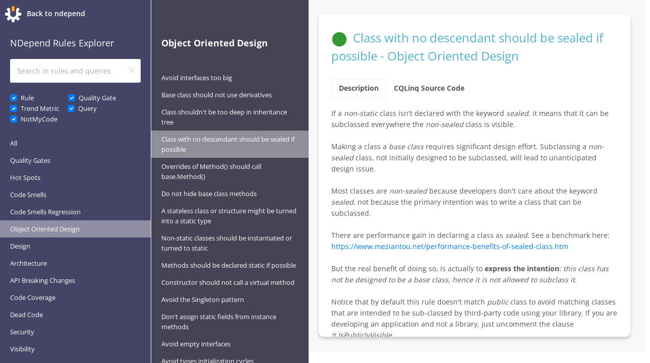

--- FILE ---
content_type: text/css
request_url: https://www.ndepend.com/default-rules/rules/assets/css/unify-core.css
body_size: 44
content:
/*------------------------------------
  Default Styles
------------------------------------*/
html {
  font-size: 14px; }

body {
  font-weight: 400;
  font-size: 1rem;
  font-family: "Open Sans", Helvetica, Arial, sans-serif;
  line-height: 1.6;
  color: #555;
  -webkit-font-smoothing: antialiased;
  -moz-osx-font-smoothing: grayscale;
  -moz-font-feature-settings: "liga", "kern";
  text-rendering: optimizelegibility;
  background-color: #fff; }

a {
  color: #007bff;
  outline: none; }

a:focus,
a:hover {
  color: #007bff; }

.nav-link {
  color: #555; }

.nav-link:focus,
.nav-link:hover {
  color: #555; }

figure {
  margin-bottom: 0; }

/*------------------------------------
  Headings
------------------------------------*/
.h1, .h2, .h3, .h4, .h5, .h6, .h7,
h1, h2, h3, h4, h5, h6 {
  line-height: 1.4; }

.h7 {
  font-size: .75rem; }

/*------------------------------------
  Displays
------------------------------------*/
.display-5 {
  font-size: 3rem;
  font-weight: 300;
  line-height: 1.1; }

/*------------------------------------
  Highlight Color
------------------------------------*/
/*::-moz-selection {
  color: #fff;
  background-color: #0077c6; }

::selection {
  color: #fff;
  background-color: #0077c6; }

.g-bg-primary ::-moz-selection {
  color: #0077c6;
  background-color: #fff; }

.g-bg-primary ::selection {
  color: #0077c6;
  background-color: #fff; }*/


--- FILE ---
content_type: text/css
request_url: https://www.ndepend.com/default-rules/rules/assets/css/unify-globals.css
body_size: 39862
content:
@charset "UTF-8";
/*------------------------------------
  Globals
------------------------------------*/
/* Text */
.g-word-break {
  word-wrap: break-word; }

/* Puller */
.g-pull-50x-up {
  -webkit-transform: translateY(-51%);
      -ms-transform: translateY(-51%);
          transform: translateY(-51%); }

.g-pull-50x-bottom {
  -webkit-transform: translateY(51%);
      -ms-transform: translateY(51%);
          transform: translateY(51%); }

.g-pull-50x-left {
  -webkit-transform: translateX(-51%);
      -ms-transform: translateX(-51%);
          transform: translateX(-51%); }

.g-pull-50x-right {
  -webkit-transform: translateX(51%);
      -ms-transform: translateX(51%);
          transform: translateX(51%); }

/* Link overlay */
/*------------------------------------
  Background Attachment
------------------------------------*/
.g-bg-attachment-fixed {
  background-attachment: fixed; }

/*------------------------------------
  Background Gradient Colors
------------------------------------*/
/* Simple Linear Gradients
------------------------------------*/
/* Gray Light v1 */
.g-bg-gray-light-gradient-v1--after::after {
  background: linear-gradient(to bottom, rgba(247, 247, 247, 0.5), #f7f7f7); }

/* White v1 */
.g-bg-white-gradient-v1--after::after {
  background: linear-gradient(to bottom, rgba(255, 255, 255, 0.5), rgba(255, 255, 255, 0.9)); }

/* Linear Gradients
------------------------------------*/
/* Gray Gradient */
.g-bg-gray-lineargradient {
  background-repeat: repeat-x;
  background-image: linear-gradient(180deg, #fff, #dbdbdb); }

/* Blue Pink Gradient */
.g-bg-bluepink-lineargradient {
  background-repeat: repeat-x;
  background-image: linear-gradient(50deg, #2b7cb6, #f62d51); }

/* Blue Gradient */
.g-bg-blue-lineargradient {
  background-repeat: repeat-x;
  background-image: linear-gradient(0deg, #73bec7, #4e66b0); }

.g-bg-blue-lineargradient-v2 {
  background-repeat: repeat-x;
  background-image: linear-gradient(225deg, #429edc, #00629e); }

.g-bg-blue-lineargradient-v3 {
  background-repeat: repeat-x;
  background-image: linear-gradient(225deg, #3266a2, #98cfbf); }

.g-bg-blue-lineargradient-v4 {
  background-repeat: repeat-x;
  background-image: linear-gradient(225deg, #5b85df, #3ec2e3); }

.g-bg-blue-lineargradient-v5 {
  background-repeat: repeat-x;
  background-image: linear-gradient(225deg, #0050c2, #5180fa); }

/* Orange Gradient */
.g-bg-orange-lineargradient {
  background-repeat: repeat-x;
  background-image: linear-gradient(225deg, #be1715, #ed6d0f); }

.g-bg-orange-lineargradient-v2 {
  background-repeat: repeat-x;
  background-image: linear-gradient(225deg, #f5cd21, #c22821); }

/* Yellow Gradient */
.g-bg-yellow-lineargradient {
  background-repeat: repeat-x;
  background-image: linear-gradient(225deg, #f59b00, #f5d400); }

/* Dark Purple Gradient */
.g-bg-darkpurple-lineargradient {
  background-repeat: repeat-x;
  background-image: linear-gradient(225deg, #0b011d, #330c3c); }

/* Blue Gray Gradient */
.g-bg-bluegray-lineargradient {
  background-repeat: repeat-x;
  background-image: linear-gradient(225deg, #1d253c, #3e4757); }

/* Pink Gradient */
.g-bg-pink-lineargradient {
  background-repeat: repeat-x;
  background-image: linear-gradient(225deg, #b6003b, #ed1261); }

/* Pink-v2 Gradient */
.g-bg-pink-lineargradient-v2 {
  background-image: linear-gradient(to right top, #fc7279 10%, #ff7b9c 65%, #ffc019 125%);
  background-repeat: no-repeat; }

/* Red Gradient */
.g-bg-red-lineargradient {
  background-repeat: repeat-x;
  background-image: linear-gradient(225deg, #d70417, #9f041b); }

/* Black Gradient */
.g-bg-black-gradient-opacity-v1,
.g-bg-black-gradient-opacity-v1--after::after {
  background-image: linear-gradient(to bottom, transparent 0%, rgba(0, 0, 0, 0.9) 100%);
  background-repeat: repeat-x; }

/* Green Gradient */
.g-bg-green-gradient-opacity-v1,
.g-bg-green-gradient-opacity-v1--after::after {
  background-image: linear-gradient(to bottom, rgba(51, 152, 220, 0.5) 0%, rgba(114, 192, 44, 0.8) 100%);
  background-repeat: repeat-x; }

/* Purple Gradient */
.g-bg-purple-gradient-opacity-v1,
.g-bg-purple-gradient-opacity-v1--after::after {
  background-image: linear-gradient(to bottom, rgba(114, 192, 44, 0.5) 0%, rgba(154, 105, 203, 0.8) 100%);
  background-repeat: repeat-x; }

/* Pink Light Gradient */
.g-bg-pink-gradient-opacity-v1,
.g-bg-pink-gradient-opacity-v1--after::after {
  background-image: linear-gradient(to bottom, rgba(114, 192, 44, 0.5) 0%, rgba(232, 28, 98, 0.8) 100%);
  background-repeat: repeat-x; }

/* Cyan Gradient */
.g-bg-cyan-gradient-opacity-v1,
.g-bg-cyan-gradient-opacity-v1--after::after {
  background-image: linear-gradient(to bottom, rgba(0, 0, 153, 0.5) 0%, rgba(0, 190, 214, 0.6) 100%);
  background-repeat: repeat-x; }

/* Purple Gradient */
.g-bg-purple-gradient-opacity-v1,
.g-bg-purple-gradient-opacity-v1--after::after {
  background-repeat: repeat-x;
  background-image: linear-gradient(150deg, #b7ebf6, rgba(228, 97, 210, 0.7)); }

/* Primary Gradient */
.g-bg-primary-gradient-opacity-v1,
.g-bg-primary-gradient-opacity-v1--after::after {
  background-repeat: repeat-x;
  background-image: linear-gradient(150deg, #72c02c, rgba(51, 152, 220, 0.7)); }

/* Gray Gradient */
.g-bg-gray-gradient-opacity-v1,
.g-bg-gray-gradient-opacity-v1--after::after {
  background-image: linear-gradient(to top, #f7f7f7 0%, white 100%);
  background-repeat: repeat-x; }

/* White Gradient */
.g-bg-white-gradient-opacity-v1,
.g-bg-white-gradient-opacity-v1--after::after {
  background-image: linear-gradient(to top, rgba(0, 0, 0, 0.7) 0%, transparent 100%);
  background-repeat: repeat-x; }

/* White Gradient */
.g-bg-white-gradient-opacity-v2,
.g-bg-white-gradient-opacity-v2--after::after {
  background-image: linear-gradient(to top, black 0%, rgba(0, 0, 0, 0.1) 100%);
  background-repeat: repeat-x; }

/* White Gradient */
.g-bg-white-gradient-opacity-v3,
.g-bg-white-gradient-opacity-v3--after::after {
  background-image: linear-gradient(to left, white 30%, rgba(255, 255, 255, 0.3) 100%);
  background-repeat: repeat-x; }

/* White Gradient */
.g-bg-white-gradient-opacity-v4,
.g-bg-white-gradient-opacity-v4--after::after {
  background-image: linear-gradient(to right, white 30%, rgba(255, 255, 255, 0.3) 100%);
  background-repeat: repeat-x; }

/* White Gradient */
.g-bg-white-gradient-opacity-v5,
.g-bg-white-gradient-opacity-v5--after::after {
  background-image: linear-gradient(to right, white 47%, rgba(255, 255, 255, 0) 75%);
  background-repeat: repeat-x; }

/* Bluegray Gradient */
.g-bg-bluegray-gradient-opacity-v1,
.g-bg-bluegray-gradient-opacity-v1--after::after {
  background-image: linear-gradient(to top, rgba(88, 95, 105, 0.2) 0%, transparent 100%);
  background-repeat: repeat-x; }

/* Bluegray Gradient */
.g-bg-bluegray-gradient-opacity-v2,
.g-bg-bluegray-gradient-opacity-v2--after::after {
  background-image: linear-gradient(to top, rgba(88, 95, 105, 0.3) 0%, transparent 100%);
  background-repeat: repeat-x; }

/* Bluegray Gradient */
.g-bg-bluegray-gradient-opacity-v3,
.g-bg-bluegray-gradient-opacity-v3--after::after {
  background-repeat: repeat-x;
  background-image: linear-gradient(150deg, rgba(107, 125, 224, 0.85), #2a2734); }

/* Secondary Gradient v1 */
.g-bg-secondary-gradient-v1,
.g-bg-secondary-gradient-v1--after::after {
  background-image: linear-gradient(to top, rgba(250, 250, 250, 0) 0%, #fafafa 100%);
  background-repeat: repeat-x; }

/* Secondary Gradient v2 */
.g-bg-secondary-gradient-v2,
.g-bg-secondary-gradient-v2--after::after {
  background-image: linear-gradient(to top, #fafafa 0%, rgba(250, 250, 250, 0) 100%);
  background-repeat: repeat-x; }

/* Radial Gradients (Ellipse)
------------------------------------*/
/* Lightblue Gradient */
.g-bg-lightblue-radialgradient-ellipse {
  background-image: radial-gradient(ellipse farthest-corner at 50% 50%, #fff 22%, #d6e2ee);
  background-repeat: no-repeat; }

/* Gray Gradient */
.g-bg-gray-radialgradient-ellipse {
  background-image: radial-gradient(ellipse farthest-corner at 50% 50%, #dbdbdb 22%, #bbb);
  background-repeat: no-repeat; }

/* Gray Gradient */
.g-bg-graylight-radialgradient-ellipse {
  background-image: radial-gradient(ellipse farthest-corner at 50% 50%, #fff 25%, #eee);
  background-repeat: no-repeat; }

/*  Radial Gradients (Circle)
------------------------------------*/
/* Lightblue Gradient */
.g-bg-lightblue-radialgradient-circle {
  background-image: radial-gradient(circle farthest-corner at 75% 95%, #fff, #d6e2ee);
  background-repeat: no-repeat; }

/* Blue Gradient */
.g-bg-blue-radialgradient-circle {
  background-image: radial-gradient(circle farthest-side at 50% 50%, #2294d7, #275296);
  background-repeat: no-repeat; }

/* Dark Gray Gradient */
.g-bg-darkgray-radialgradient-circle {
  background-image: radial-gradient(circle farthest-side at 110% 0, #596070, #31353e);
  background-repeat: no-repeat; }

.g-bg-blue-radialgradient-circle-endless {
  background-image: repeating-radial-gradient(circle at 50% 50%, #b9ecfe, #b9ecfe 10px, #82ddff 10px, #82ddff 20px); }

.g-bg-gray-verticalstripes-endless {
  background: repeating-linear-gradient(to bottom, #fff, #fff 5px, #eee 5px, #eee 10px); }

/*------------------------------------
  Background Colors
------------------------------------*/
/* Basic Colors
------------------------------------*/
/* Main Colors */
.g-bg-main {
  background-color: #fff !important; }

/* Main Secondary */
.g-bg-secondary {
  background-color: #fafafa !important; }

/* Primary Colors */
.g-bg-primary {
  background-color: #72c02c !important; }

.g-bg-primary--hover:hover {
  background-color: #72c02c !important; }

.u-block-hover:hover .g-bg-primary--hover {
  background-color: #72c02c; }

.g-parent:hover .g-bg-primary--parent-hover {
  background-color: #72c02c !important; }

.g-bg-primary--active.active,
.active .g-bg-primary--active {
  background-color: #72c02c !important; }

.g-parent.active .g-bg-primary--parent-active {
  background-color: #72c02c !important; }

.g-bg-primary--before::before, .g-bg-primary--after::after {
  background-color: #72c02c !important; }

.g-bg-primary-dark-v1 {
  background-color: #6db82a !important; }

.g-bg-primary-dark-v2 {
  background-color: #66ab27 !important; }

.g-bg-primary-dark-v3 {
  background-color: #599722 !important; }

.g-bg-primary-opacity-0_1 {
  background-color: rgba(114, 192, 44, 0.1) !important; }

.g-bg-primary-opacity-0_2 {
  background-color: rgba(114, 192, 44, 0.2) !important; }

.g-bg-primary-opacity-0_2--hover:hover {
  background-color: rgba(114, 192, 44, 0.2) !important; }

.g-bg-primary-opacity-0_2--hover--after:hover::after {
  background-color: rgba(114, 192, 44, 0.2) !important; }

.active .g-bg-primary-opacity-0_2--active {
  background-color: rgba(114, 192, 44, 0.2) !important; }

.g-bg-primary-opacity-0_2--before::before, .g-bg-primary-opacity-0_2--after::after {
  background-color: rgba(114, 192, 44, 0.2) !important; }

.g-bg-primary-opacity-0_3 {
  background-color: rgba(114, 192, 44, 0.3) !important; }

.g-bg-primary-opacity-0_3--hover:hover {
  background-color: rgba(114, 192, 44, 0.3) !important; }

.g-bg-primary-opacity-0_3--hover--after:hover::after {
  background-color: rgba(114, 192, 44, 0.3) !important; }

.active .g-bg-primary-opacity-0_3--active {
  background-color: rgba(114, 192, 44, 0.3) !important; }

.g-bg-primary-opacity-0_3--before::before, .g-bg-primary-opacity-0_3--after::after {
  background-color: rgba(114, 192, 44, 0.3) !important; }

.g-bg-primary-opacity-0_4 {
  background-color: rgba(114, 192, 44, 0.4) !important; }

.g-bg-primary-opacity-0_4--hover:hover {
  background-color: rgba(114, 192, 44, 0.4) !important; }

.g-bg-primary-opacity-0_4--hover--after:hover::after {
  background-color: rgba(114, 192, 44, 0.4) !important; }

.g-bg-primary-opacity-0_4--after::after {
  background-color: rgba(114, 192, 44, 0.4) !important; }

.g-bg-primary-opacity-0_6 {
  background-color: rgba(114, 192, 44, 0.6) !important; }

.g-bg-primary-opacity-0_6--hover:hover {
  background-color: rgba(114, 192, 44, 0.6) !important; }

.g-bg-primary-opacity-0_6--hover--after:hover::after {
  background-color: rgba(114, 192, 44, 0.6) !important; }

.g-bg-primary-opacity-0_6--after::after {
  background-color: rgba(114, 192, 44, 0.6) !important; }

.g-bg-primary-opacity-0_8 {
  background-color: rgba(114, 192, 44, 0.8) !important; }

.g-bg-primary-opacity-0_8--hover:hover {
  background-color: rgba(114, 192, 44, 0.8) !important; }

.g-bg-primary-opacity-0_8--hover--after:hover::after {
  background-color: rgba(114, 192, 44, 0.8) !important; }

.g-bg-primary-opacity-0_8--before::after, .g-bg-primary-opacity-0_8--after::after {
  background-color: rgba(114, 192, 44, 0.8) !important; }

.g-bg-primary-opacity-0_8--before--hover:hover::after, .g-bg-primary-opacity-0_8--after--hover:hover::after {
  background-color: rgba(114, 192, 44, 0.8) !important; }

.g-bg-primary-opacity-0_9 {
  background-color: rgba(114, 192, 44, 0.9) !important; }

.g-bg-primary-opacity-0_9--hover:hover {
  background-color: rgba(114, 192, 44, 0.9) !important; }

.g-bg-primary-opacity-0_9--hover--after:hover::after {
  background-color: rgba(114, 192, 44, 0.9) !important; }

.g-bg-primary-opacity-0_9--before::after, .g-bg-primary-opacity-0_9--after::after {
  background-color: rgba(114, 192, 44, 0.9) !important; }

.g-bg-primary-opacity-0_9--before--hover:hover::after, .g-bg-primary-opacity-0_9--after--hover:hover::after {
  background-color: rgba(114, 192, 44, 0.9) !important; }

/* Black Colors */
.g-bg-black {
  background-color: #000 !important; }

.g-bg-black--hover:hover {
  background-color: #000 !important; }

.g-bg-black--after::after {
  background-color: #000 !important; }

.g-bg-black-opacity-0_1 {
  background-color: rgba(0, 0, 0, 0.1) !important; }

.g-bg-black-opacity-0_1--after::after {
  background-color: rgba(0, 0, 0, 0.1) !important; }

.g-bg-black-opacity-0_2 {
  background-color: rgba(0, 0, 0, 0.2) !important; }

.g-bg-black-opacity-0_2--after::after {
  background-color: rgba(0, 0, 0, 0.2) !important; }

.g-bg-black-opacity-0_3 {
  background-color: rgba(0, 0, 0, 0.3) !important; }

.g-bg-black-opacity-0_3--hover:hover {
  background-color: rgba(0, 0, 0, 0.3) !important; }

.g-bg-black-opacity-0_3--after::after, .g-bg-black-opacity-0_3--before::before {
  background-color: rgba(0, 0, 0, 0.3) !important; }

.g-bg-black-opacity-0_3--hover--after:hover::after {
  background-color: rgba(0, 0, 0, 0.3) !important; }

.g-bg-black-opacity-0_4 {
  background-color: rgba(0, 0, 0, 0.4) !important; }

.g-bg-black-opacity-0_4--after::after {
  background-color: rgba(0, 0, 0, 0.4) !important; }

.g-bg-black-opacity-0_5 {
  background-color: rgba(0, 0, 0, 0.5) !important; }

.g-bg-black-opacity-0_5--hover:hover {
  background-color: rgba(0, 0, 0, 0.5) !important; }

.g-bg-black-opacity-0_5--after::after {
  background-color: rgba(0, 0, 0, 0.5) !important; }

.g-bg-black-opacity-0_6 {
  background-color: rgba(0, 0, 0, 0.6) !important; }

.g-bg-black-opacity-0_6--hover:hover {
  background-color: rgba(0, 0, 0, 0.7) !important; }

.g-bg-black-opacity-0_6--after::after {
  background-color: rgba(0, 0, 0, 0.6) !important; }

.g-bg-black-opacity-0_7 {
  background-color: rgba(0, 0, 0, 0.7) !important; }

.g-bg-black-opacity-0_7--hover:hover {
  background-color: rgba(0, 0, 0, 0.7) !important; }

.g-bg-black-opacity-0_7--after::after {
  background-color: rgba(0, 0, 0, 0.7) !important; }

.g-bg-black-opacity-0_8 {
  background-color: rgba(0, 0, 0, 0.8) !important; }

.g-bg-black-opacity-0_8--after::after {
  background-color: rgba(0, 0, 0, 0.8) !important; }

.g-bg-black-opacity-0_8--hover:hover {
  background-color: rgba(0, 0, 0, 0.8) !important; }

.g-bg-black-opacity-0_9 {
  background-color: rgba(0, 0, 0, 0.9) !important; }

.g-bg-black-opacity-0_9--after::after {
  background-color: rgba(0, 0, 0, 0.9) !important; }

.g-bg-black-opacity-0_9--hover:hover {
  background-color: rgba(0, 0, 0, 0.9) !important; }

.u-block-hover:hover .g-bg-black--hover {
  background-color: #000 !important; }

/* White Colors */
.g-bg-white {
  background-color: #fff !important; }

.g-bg-white--before::before, .g-bg-white--after::after {
  background-color: #fff !important; }

.g-bg-white--hover:hover, .g-bg-white--active.active {
  background-color: #fff !important; }

.g-parent:hover .g-bg-white--parent-hover {
  background-color: #fff !important; }

.g-bg-white--disabled:disabled {
  background-color: #fff !important; }

.g-bg-white--before::before, .g-bg-white--after::after {
  background-color: #fff !important; }

.g-parent:hover .g-bg-white-opacity-0--after--parent-hover::after {
  background-color: rgba(255, 255, 255, 0) !important; }

.g-bg-white-opacity-0_05 {
  background-color: rgba(255, 255, 255, 0.05) !important; }

.g-bg-white-opacity-0_1 {
  background-color: rgba(255, 255, 255, 0.1) !important; }

.g-bg-white-opacity-0_1--after::after {
  background-color: rgba(255, 255, 255, 0.1) !important; }

.g-bg-white-opacity-0_2 {
  background-color: rgba(255, 255, 255, 0.2) !important; }

.g-bg-white-opacity-0_2--hover:hover {
  background-color: rgba(255, 255, 255, 0.2) !important; }

.g-bg-white-opacity-0_3 {
  background-color: rgba(255, 255, 255, 0.3) !important; }

.g-bg-white-opacity-0_3--hover:hover {
  background-color: rgba(255, 255, 255, 0.3) !important; }

.g-bg-white-opacity-0_3--after::after {
  background-color: rgba(255, 255, 255, 0.3) !important; }

.g-bg-white-opacity-0_4 {
  background-color: rgba(255, 255, 255, 0.4) !important; }

.g-bg-white-opacity-0_4--hover:hover {
  background-color: rgba(255, 255, 255, 0.4) !important; }

.g-bg-white-opacity-0_5 {
  background-color: rgba(255, 255, 255, 0.5) !important; }

.g-bg-white-opacity-0_5--after::after {
  background-color: rgba(255, 255, 255, 0.5) !important; }

.g-bg-white-opacity-0_7 {
  background-color: rgba(255, 255, 255, 0.7) !important; }

.g-bg-white-opacity-0_7--hover:hover {
  background-color: rgba(255, 255, 255, 0.7) !important; }

.g-bg-white-opacity-0_7--after::after {
  background-color: rgba(255, 255, 255, 0.7) !important; }

.g-bg-white-opacity-0_8 {
  background-color: rgba(255, 255, 255, 0.8) !important; }

.g-bg-white-opacity-0_8--hover:hover {
  background-color: rgba(255, 255, 255, 0.8) !important; }

.g-bg-white-opacity-0_8--after::after {
  background-color: rgba(255, 255, 255, 0.8) !important; }

.g-bg-white-opacity-0_8--hover--after:hover::after {
  background-color: rgba(114, 192, 44, 0.8) !important; }

.g-bg-white-opacity-0_9 {
  background-color: rgba(255, 255, 255, 0.9) !important; }

.g-bg-white-opacity-0_9--hover:hover {
  background-color: rgba(255, 255, 255, 0.9) !important; }

.g-bg-white-opacity-0_9--after::after {
  background-color: rgba(255, 255, 255, 0.9) !important; }

/* Gray Colors */
.g-bg-gray-dark-v1 {
  background-color: #111 !important; }

.g-bg-gray-dark-v1--hover:hover {
  background-color: #111 !important; }

.g-bg-gray-dark-v2 {
  background-color: #333 !important; }

.g-bg-gray-dark-v2--hover:hover {
  background-color: #333 !important; }

.g-bg-gray-dark-v3 {
  background-color: #555 !important; }

.g-bg-gray-dark-v3--hover:hover {
  background-color: #555 !important; }

.g-bg-gray-dark-v4 {
  background-color: #777 !important; }

.g-bg-gray-dark-v4--hover:hover {
  background-color: #777 !important; }

.g-bg-gray-dark-v5 {
  background-color: #999 !important; }

.g-bg-gray-dark-v5--hover:hover {
  background-color: #999 !important; }

.g-bg-gray-light-v1 {
  background-color: #bbb !important; }

.g-bg-gray-light-v1--hover:hover {
  background-color: #bbb !important; }

.g-bg-gray-light-v2 {
  background-color: #ccc !important; }

.g-bg-gray-light-v2--hover:hover {
  background-color: #ccc !important; }

.g-bg-gray-light-v3 {
  background-color: #ddd !important; }

.g-bg-gray-light-v3--hover:hover {
  background-color: #ddd !important; }

.g-bg-gray-light-v4 {
  background-color: #eee !important; }

.g-bg-gray-light-v4--hover:hover {
  background-color: #eee !important; }

.g-bg-gray-light-v5 {
  background-color: #f7f7f7 !important; }

.g-bg-gray-light-v5--hover:hover {
  background-color: #f7f7f7 !important; }

.g-bg-gray-light-v5--active.active,
.active .g-bg-gray-light-v5--active {
  background-color: #f7f7f7 !important; }

/* Transparent */
.g-bg-transparent {
  background-color: transparent !important; }

.g-bg-transparent--hover:hover {
  background-color: transparent !important; }

.g-bg-transparent--hover--after:hover::after {
  background-color: transparent !important; }

.g-parent:hover .g-bg-transparent--parent-hover {
  background-color: transparent !important; }

/* Complementary Colors
------------------------------------*/
/* Beige Colors */
.g-bg-beige {
  background-color: #e5e1de !important; }

/* Color Green */
.g-bg-green {
  background-color: #72c02c !important; }

.g-bg-green-opacity-0_1 {
  background-color: rgba(114, 192, 44, 0.1) !important; }

.g-bg-green--hover:hover {
  background-color: #72c02c !important; }

/* Color Blue */
.g-bg-blue {
  background-color: #3398dc !important; }

.g-bg-blue-opacity-0_1 {
  background-color: rgba(51, 152, 220, 0.1) !important; }

.g-bg-blue-opacity-0_7 {
  background-color: rgba(51, 152, 220, 0.7) !important; }

.g-bg-blue-opacity-0_9 {
  background-color: rgba(51, 152, 220, 0.9) !important; }

.g-bg-blue--hover:hover {
  background-color: #3398dc !important; }

/* Color Light Blue */
.g-bg-lightblue {
  background-color: #edf2f8 !important; }

.g-bg-lightblue-opacity-0_1 {
  background-color: rgba(237, 242, 248, 0.1) !important; }

.g-bg-lightblue-v1 {
  background-color: #d6e2ee !important; }

.g-bg-lightblue-v1-opacity-0_1 {
  background-color: rgba(214, 226, 238, 0.1) !important; }

/* Color Dark Blue */
.g-bg-darkblue {
  background-color: #009 !important; }

.g-bg-darkblue-opacity-0_1 {
  background-color: rgba(0, 0, 153, 0.1) !important; }

/* Color Indigo */
.g-bg-indigo {
  background-color: #4263a3 !important; }

.g-bg-indigo-opacity-0_1 {
  background-color: rgba(66, 99, 163, 0.1) !important; }

/* Color Red */
.g-bg-red {
  background-color: #f00 !important; }

.g-bg-red-opacity-0_1 {
  background-color: rgba(255, 0, 0, 0.1) !important; }

.g-bg-red-opacity-0_2 {
  background-color: rgba(255, 0, 0, 0.2) !important; }

.g-bg-red-opacity-0_5 {
  background-color: rgba(255, 0, 0, 0.5) !important; }

.g-bg-red-opacity-0_8 {
  background-color: rgba(255, 0, 0, 0.8) !important; }

.g-bg-red--hover:hover {
  background-color: #f00 !important; }

/* Color Light Red */
.g-bg-lightred {
  background-color: #e64b3b !important; }

.g-bg-lightred-opacity-0_1 {
  background-color: rgba(230, 75, 59, 0.1) !important; }

.g-bg-lightred--hover:hover {
  background-color: #e64b3b !important; }

/* Color Dark Red */
.g-bg-darkred {
  background-color: #a10f2b !important; }

.g-bg-darkred-opacity-0_1 {
  background-color: rgba(161, 15, 43, 0.1) !important; }

/* Color Purple */
.g-bg-purple {
  background-color: #9a69cb !important; }

.g-bg-purple-opacity-0_1 {
  background-color: rgba(154, 105, 203, 0.1) !important; }

.g-bg-purple-opacity-0_7 {
  background-color: rgba(154, 105, 203, 0.7) !important; }

.g-bg-purple-opacity-0_9 {
  background-color: rgba(154, 105, 203, 0.9) !important; }

.g-bg-purple-opacity-0_9--after::after {
  background-color: rgba(154, 105, 203, 0.9) !important; }

.g-bg-purple--hover:hover {
  background-color: #9a69cb !important; }

/* Color Dark Purple */
.g-bg-darkpurple {
  background-color: #6639b6 !important; }

.g-bg-darkpurple-opacity-0_1 {
  background-color: rgba(102, 57, 182, 0.1) !important; }

/* Color Pink */
.g-bg-pink {
  background-color: #e81c62 !important; }

.g-bg-pink-opacity-0_1 {
  background-color: rgba(232, 28, 98, 0.1) !important; }

.g-bg-pink-opacity-0_9 {
  background-color: rgba(232, 28, 98, 0.9) !important; }

.g-bg-pink--hover:hover {
  background-color: #e81c62 !important; }

.g-bg-pink--before::after, .g-bg-pink--after::after {
  background-color: #e81c62 !important; }

.g-bg-pink--before--hover:hover::after, .g-bg-pink--after--hover:hover::after {
  background-color: #e81c62 !important; }

/* Color Orange */
.g-bg-orange {
  background-color: #e57d20 !important; }

.g-bg-orange-opacity-0_1 {
  background-color: rgba(229, 125, 32, 0.1) !important; }

.g-bg-orange-opacity-0_2 {
  background-color: rgba(229, 125, 32, 0.2) !important; }

.g-bg-orange--hover:hover {
  background-color: #e57d20 !important; }

/* Color Deep Orange */
.g-bg-deeporange {
  background-color: #fe541e !important; }

.g-bg-deeporange-opacity-0_1 {
  background-color: rgba(254, 84, 30, 0.1) !important; }

.g-bg-deeporange--hover:hover {
  background-color: #fe541e !important; }

/* Color Yellow */
.g-bg-yellow {
  background-color: #ebc71d !important; }

.g-bg-yellow-opacity-0_1 {
  background-color: rgba(235, 199, 29, 0.1) !important; }

.g-bg-yellow-opacity-0_7 {
  background: rgba(235, 199, 29, 0.7) !important; }

.g-bg-yellow--hover:hover {
  background-color: #ebc71d !important; }

/* Color Aqua */
.g-bg-aqua {
  background-color: #29d6e6 !important; }

.g-bg-aqua-opacity-0_1 {
  background-color: rgba(41, 214, 230, 0.1) !important; }

.g-bg-aqua-opacity-0_9 {
  background-color: rgba(41, 214, 230, 0.9) !important; }

.g-bg-aqua--hover:hover {
  background-color: #29d6e6 !important; }

/* Color Cyan */
.g-bg-cyan {
  background-color: #00bed6 !important; }

.g-bg-cyan-opacity-0_1 {
  background-color: rgba(0, 190, 214, 0.1) !important; }

.g-bg-cyan-opacity-0_9 {
  background-color: rgba(0, 190, 214, 0.9) !important; }

.g-bg-cyan-opacity-0_9--after::after {
  background-color: rgba(0, 190, 214, 0.9) !important; }

.g-bg-cyan--hover:hover {
  background-color: #00bed6 !important; }

/* Color Teal */
.g-bg-teal {
  background-color: #18ba9b !important; }

.g-bg-teal-opacity-0_1 {
  background-color: rgba(24, 186, 155, 0.1) !important; }

.g-bg-teal-opacity-0_9 {
  background-color: rgba(24, 186, 155, 0.9) !important; }

.g-bg-teal-opacity-0_9--after::after {
  background-color: rgba(24, 186, 155, 0.9) !important; }

.g-bg-teal--hover:hover {
  background-color: #18ba9b !important; }

/* Color Brown */
.g-bg-brown {
  background-color: #9c8061 !important; }

.g-bg-brown-opacity-0_1 {
  background-color: rgba(156, 128, 97, 0.1) !important; }

.g-bg-brown--hover:hover {
  background-color: #9c8061 !important; }

/* Color Blue Gray */
.g-bg-bluegray {
  background-color: #585f69 !important; }

.g-bg-bluegray-opacity-0_1 {
  background-color: rgba(88, 95, 105, 0.1) !important; }

.g-bg-bluegray-opacity-0_2--before::before, .g-bg-bluegray-opacity-0_2--after::after {
  background-color: rgba(88, 95, 105, 0.2) !important; }

.g-bg-bluegray-opacity-0_3--before::before, .g-bg-bluegray-opacity-0_3--after::after {
  background-color: rgba(88, 95, 105, 0.3) !important; }

.g-bg-bluegray-opacity-0_5, .g-bg-bluegray-opacity-0_5--after::after {
  background-color: rgba(88, 95, 105, 0.5) !important; }

.g-bg-bluegray-opacity-0_7 {
  background-color: rgba(88, 95, 105, 0.7) !important; }

.g-bg-bluegray--hover:hover {
  background-color: #585f69 !important; }

.g-grayscale-100x {
  filter: url("data:image/svg+xml;utf8,<svg xmlns='http://www.w3.org/2000/svg'><filter id='grayscale'><feColorMatrix type='matrix' values='0.3333 0.3333 0.3333 0 0 0.3333 0.3333 0.3333 0 0 0.3333 0.3333 0.3333 0 0 0 0 0 1 0'/></filter></svg>#grayscale");
  /* Firefox 10+, Firefox on Android */
  filter: gray;
  -webkit-filter: grayscale(100%); }

.g-parent:hover .g-grayscale-0--parent-hover {
  filter: url("data:image/svg+xml;utf8,<svg xmlns='http://www.w3.org/2000/svg'><filter id='grayscale'><feColorMatrix type='matrix' values='1 0 0 0 0, 0 1 0 0 0, 0 0 1 0 0, 0 0 0 1 0'/></filter></svg>#grayscale");
  -webkit-filter: grayscale(0%); }

.g-grayscale-0--hover:hover {
  filter: url("data:image/svg+xml;utf8,<svg xmlns='http://www.w3.org/2000/svg'><filter id='grayscale'><feColorMatrix type='matrix' values='1 0 0 0 0, 0 1 0 0 0, 0 0 1 0 0, 0 0 0 1 0'/></filter></svg>#grayscale");
  -webkit-filter: grayscale(0%); }

/* O */
@media (min-width: 576px) {
  .g-bg-transparent--sm {
    background-color: transparent !important; } }

/*------------------------------------
  Background Colors Extended
------------------------------------*/
.js-header-change-moment .g-bg-primary--scrolling {
  background-color: #72c02c !important; }

/*------------------------------------
  Social Background Colors
------------------------------------*/
/* Facebook */
.g-bg-facebook {
  background-color: #3b5998; }

.u-block-hover:hover .g-bg-facebook--hover, .g-bg-facebook--hover:hover {
  background-color: #344e86 !important; }

/* Twitter */
.g-bg-twitter {
  background-color: #00acee; }

.u-block-hover:hover .g-bg-twitter--hover, .g-bg-twitter--hover:hover {
  background-color: #009ad5 !important; }

/* Skype */
.g-bg-skype {
  background-color: #00aff0; }

.u-block-hover:hover .g-bg-skype--hover, .g-bg-skype--hover:hover {
  background-color: #009cd7 !important; }

/* Pinterest */
.g-bg-pinterest {
  background-color: #c8232c; }

.u-block-hover:hover .g-bg-pinterest--hover, .g-bg-pinterest--hover:hover {
  background-color: #b21f27 !important; }

/* Vine */
.g-bg-vine {
  background-color: #00bf8f; }

.u-block-hover:hover .g-bg-vine--hover, .g-bg-vine--hover:hover {
  background-color: #00a67c !important; }

/* Youtube */
.g-bg-youtube {
  background-color: #c4302b; }

.u-block-hover:hover .g-bg-youtube--hover, .g-bg-youtube--hover:hover {
  background-color: #af2b26 !important; }

/* Google plus */
.g-bg-google-plus {
  background-color: #dd4b39; }

.u-block-hover:hover .g-bg-google-plus--hover, .g-bg-google-plus--hover:hover {
  background-color: #d73925 !important; }

/* Dribbble */
.g-bg-dribbble {
  background-color: #ea4c89; }

.u-block-hover:hover .g-bg-dribbble--hover, .g-bg-dribbble--hover:hover {
  background-color: #e7357a !important; }

/* VK */
.g-bg-vk {
  background-color: #2b587a; }

.u-block-hover:hover .g-bg-vk--hover, .g-bg-vk--hover:hover {
  background-color: #244a67 !important; }

/* Linkedin */
.g-bg-linkedin {
  background-color: #0e76a8; }

.u-block-hover:hover .g-bg-linkedin--hover, .g-bg-linkedin--hover:hover {
  background-color: #0c6590 !important; }

/* Instagram */
.g-bg-instagram {
  background-color: #3f729b; }

.u-block-hover:hover .g-bg-instagram--hover, .g-bg-instagram--hover:hover {
  background-color: #386589 !important; }

/*------------------------------------
  Images Grid
------------------------------------*/
.g-bg-grid-v1--before::before {
  background-image: url(../img/bg/grid/wave.png); }

.g-bg-grid-v2--before::after {
  background-image: url(../img/bg/grid/tile-left.png); }

.g-bg-grid-v3--before::after {
  background-image: url(../img/bg/grid/tile-right.png); }

.g-bg-grid-v4--before::after {
  background-image: url(../img/bg/grid/diagonal-left.png); }

.g-bg-grid-v5--before::after {
  background-image: url(../img/bg/grid/diagonal-right.png); }

.g-bg-grid-v6--before::after {
  background-image: url(../img/bg/grid/zigzag-left.png); }

.g-bg-grid-v7--before::after {
  background-image: url(../img/bg/grid/zigzag-right.png); }

/*------------------------------------
  Covers
------------------------------------*/
.g-bg-cover {
  position: relative; }

.g-bg-cover::after {
  content: "";
  position: absolute;
  top: 0;
  right: 0;
  bottom: 0;
  left: 0; }

.g-bg-cover-v1::after {
  position: absolute;
  top: 0.35714rem;
  right: 0.35714rem;
  bottom: 0.35714rem;
  left: 0.35714rem; }

.g-bg-cover__inner {
  z-index: 1;
  position: relative; }

/*------------------------------------
  Background Image Style
------------------------------------*/
.g-bg-img-hero {
  background-size: cover;
  background-repeat: no-repeat;
  background-position: center; }

/*------------------------------------
  Background Patterns
------------------------------------*/
.g-bg-pattern-green {
  background-image: url("../img/bg/pattern--green.png"); }

/*------------------------------------
  Background Position
------------------------------------*/
.g-bg-pos-center {
  background-position: center; }

.g-bg-pos-left-center {
  background-position: left center; }

.g-bg-pos-top-left {
  background-position: top left; }

.g-bg-pos-top-right {
  background-position: top right; }

.g-bg-pos-top-center {
  background-position: top center; }

.g-bg-pos-bottom-center {
  background-position: bottom center; }

/*------------------------------------
  Background Repeat
------------------------------------*/
.g-bg-no-repeat {
  background-repeat: no-repeat; }

/*------------------------------------
  Background Size
------------------------------------*/
.g-bg-size-cover {
  background-size: cover !important; }

.g-bg-size-100x {
  background-size: 100% !important; }

.g-bg-size-100x--hover:hover {
  background-size: 100% !important; }

.g-parent:hover .g-bg-size-100x--parent-hover {
  background-size: 100% !important; }

.g-bg-size-120x {
  background-size: 120% !important; }

.g-bg-size-120x--hover {
  background-size: 120% !important; }

.g-parent:hover .g-bg-size-120x--parent-hover {
  background-size: 120% !important; }

.g-bg-repeat {
  background-repeat: repeat !important;
  /* P */
  background-size: auto !important; }

/* Primary Colors */
.g-fill-primary {
  fill: #72c02c !important; }

.g-fill-primary path,
.g-fill-primary polygon {
  fill: #72c02c !important; }

.g-fill-primary--hover:hover path,
.g-fill-primary--hover:hover polygon {
  fill: #72c02c !important; }

*:hover > * > .g-fill-primary--hover-parent svg path,
*:hover > * > .g-fill-primary--hover-parent svg polygon {
  fill: #72c02c !important; }

.g-fill-white {
  fill: #fff !important; }

.g-fill-white path,
.g-fill-white polygon {
  fill: #fff !important; }

.g-fill-white--opened-menu:not(.collapsed) path,
.g-fill-white--opened-menu:not(.collapsed) polygon {
  fill: #fff !important; }

*:not(.collapsed) > .g-fill-white--parent-opened-menu path,
*:not(.collapsed) > .g-fill-white--parent-opened-menu polygon {
  fill: #fff !important; }

.g-fill-white--hover:hover path,
.g-fill-white--hover:hover polygon {
  fill: #fff !important; }

*:hover > * > .g-fill-white--hover-parent svg path,
*:hover > * > .g-fill-white--hover-parent svg polygon {
  fill: #fff !important; }

.g-fill-main {
  fill: #555 !important; }

.g-fill-main path,
.g-fill-main polygon {
  fill: #555 !important; }

.g-fill-main--opened-menu:not(.collapsed) path,
.g-fill-main--opened-menu:not(.collapsed) polygon {
  fill: #555 !important; }

*:not(.collapsed) > .g-fill-main--parent-opened-menu path,
*:not(.collapsed) > .g-fill-main--parent-opened-menu polygon {
  fill: #555 !important; }

.g-fill-main--hover:hover path,
.g-fill-main--hover:hover polygon {
  fill: #555 !important; }

*:hover > * > .g-fill-main--hover-parent svg path,
*:hover > * > .g-fill-main--hover-parent svg polygon {
  fill: #fff !important; }

.g-fill-gray-light-v4 path,
.g-fill-gray-light-v4 polygon {
  fill: #eee !important; }

.g-fill-gray-light-v4--hover:hover path,
.g-fill-gray-light-v4--hover:hover polygon {
  fill: #eee !important; }

*:hover > * > .g-fill-gray-light-v4--hover-parent svg path,
*:hover > * > .g-fill-gray-light-v4--hover-parent svg polygon {
  fill: #eee !important; }

.g-fill-red path,
.g-fill-red polygon {
  fill: #f00 !important; }

.g-fill-red--hover:hover path,
.g-fill-red--hover:hover polygon {
  fill: #f00 !important; }

*:hover > * > .g-fill-red--hover-parent path,
*:hover > * > .g-fill-red--hover-parent polygon {
  fill: #f00 !important; }

*:hover > .g-fill-red--parent-hover path,
*:hover > .g-fill-red--parent-hover polygon {
  fill: #f00 !important; }

*:hover > * > * > .g-fill-red--parent-parent-parent-hover path,
*:hover > * > * > .g-fill-red--parent-parent-parent-hover polygon {
  fill: #f00 !important; }

/*------------------------------------
  Borders Default (solid)
------------------------------------*/
.g-brd-none {
  /* P */
  border: none !important; }

.g-brd-x {
  border-left: solid 1px transparent !important;
  border-right: solid 1px transparent !important; }

.g-brd-y {
  border-top: solid 1px transparent !important;
  border-bottom: solid 1px transparent !important; }

.g-brd-around {
  border: solid 1px transparent !important; }

.g-brd-top {
  border-top: solid 1px transparent !important; }

.g-brd-right {
  border-right: solid 1px transparent !important; }

.g-brd-bottom {
  border-bottom: solid 1px transparent !important; }

.g-brd-left {
  border-left: solid 1px transparent !important; }

.g-brd-left-none {
  border-left: none !important; }

@media (min-width: 576px) {
  .g-brd-around--sm {
    border: solid 1px transparent !important; }
  .g-brd-top--sm {
    border-top: solid 1px transparent !important; }
  .g-brd-right--sm {
    border-right: solid 1px transparent !important; }
  .g-brd-bottom--sm {
    border-bottom: solid 1px transparent !important; }
  .g-brd-left--sm {
    border-left: solid 1px transparent !important; } }

@media (min-width: 768px) {
  .g-brd-x--md {
    border-left: solid 1px transparent !important;
    border-right: solid 1px transparent !important; }
  .g-brd-around--md {
    border: solid 1px transparent !important; }
  .g-brd-top--md {
    border-top: solid 1px transparent !important; }
  .g-brd-right--md {
    border-right: solid 1px transparent !important; }
  .g-brd-bottom--md {
    border-bottom: solid 1px transparent !important; }
  .g-brd-left--md {
    border-left: solid 1px transparent !important; } }

@media (min-width: 992px) {
  /* P */
  .g-brd-around--lg {
    border: solid 1px transparent !important; }
  .g-brd-top--lg {
    border-top: solid 1px transparent !important; }
  .g-brd-right--lg {
    border-right: solid 1px transparent !important; }
  .g-brd-bottom--lg {
    border-bottom: solid 1px transparent !important; }
  .g-brd-left--lg {
    border-left: solid 1px transparent !important; }
  .g-brd-left-none--lg {
    border-left: none !important; }
  .g-brd-x--lg {
    border-left: solid 1px transparent;
    border-right: solid 1px transparent; }
  .g-brd-none--lg {
    border: none !important; } }

/*------------------------------------
  Borders None
------------------------------------*/
.g-brd-around-none {
  border-width: 0 !important; }

.g-brd-y-none {
  border-top: none !important;
  border-bottom: none !important; }

.g-brd-top-none {
  border-top: none !important; }

.g-brd-bottom-none {
  border-bottom: none !important; }

.g-brd-x-none {
  border-left: none !important;
  border-right: none !important; }

.g-brd-left-none {
  border-left: none !important; }

.g-brd-right-none {
  border-right: none !important; }

@media (min-width: 576px) {
  .g-brd-around-none--sm {
    border-width: 0 !important; }
  .g-brd-y-none--sm {
    border-top: none !important;
    border-bottom: none !important; }
  .g-brd-top-none--sm {
    border-top: none !important; }
  .g-brd-bottom-none--sm {
    border-bottom: none !important; }
  .g-brd-x-none--sm {
    border-left: none !important;
    border-right: none !important; }
  .g-brd-left-none--sm {
    border-left: none !important; }
  .g-brd-right-none--sm {
    border-right: none !important; } }

@media (min-width: 768px) {
  .g-brd-around-none--md {
    border-width: 0 !important; }
  .g-brd-y-none--md {
    border-top: none !important;
    border-bottom: none !important; }
  .g-brd-top-none--md {
    border-top: none !important; }
  .g-brd-bottom-none--md {
    border-bottom: none !important; }
  .g-brd-x-none--md {
    border-left: none !important;
    border-right: none !important; }
  .g-brd-left-none--md {
    border-left: none !important; }
  .g-brd-right-none--md {
    border-right: none !important; } }

@media (min-width: 992px) {
  .g-brd-around-none--lg {
    border-width: 0 !important; }
  .g-brd-y-none--lg {
    border-top: none !important;
    border-bottom: none !important; }
  .g-brd-top-none--lg {
    border-top: none !important; }
  .g-brd-bottom-none--lg {
    border-bottom: none !important; }
  .g-brd-x-none--lg {
    border-left: none !important;
    border-right: none !important; }
  .g-brd-left-none--lg {
    border-left: none !important; }
  .g-brd-right-none--lg {
    border-right: none !important; } }

@media (min-width: 1200px) {
  .g-brd-around-none--xl {
    border-width: 0 !important; }
  .g-brd-y-none--xl {
    border-top: none !important;
    border-bottom: none !important; }
  .g-brd-top-none--xl {
    border-top: none !important; }
  .g-brd-bottom-none--xl {
    border-bottom: none !important; }
  .g-brd-x-none--xl {
    border-left: none !important;
    border-right: none !important; }
  .g-brd-left-none--xl {
    border-left: none !important; }
  .g-brd-right-none--xl {
    border-right: none !important; } }

/*------------------------------------
  Border Style
------------------------------------*/
.g-brd-style-solid {
  border-style: solid !important; }

.g-brd-style-dashed {
  border-style: dashed !important; }

.g-brd-style-dotted {
  border-style: dotted !important; }

/*------------------------------------
  Border Radius (Rounded Styles)
------------------------------------*/
/* Rounded Around */
.rounded-0 {
  border-radius: 0 !important; }

.g-rounded-50x {
  border-radius: 50%; }

.g-rounded-1 {
  border-radius: 1px !important; }

.g-rounded-2 {
  border-radius: 2px !important; }

.g-rounded-3 {
  border-radius: 3px !important; }

.g-rounded-4 {
  border-radius: 4px !important; }

.g-rounded-5 {
  border-radius: 5px !important; }

.g-rounded-6 {
  border-radius: 6px !important; }

.g-rounded-7 {
  border-radius: 7px !important; }

.g-rounded-10 {
  border-radius: 10px !important; }

.g-rounded-15 {
  border-radius: 15px !important; }

.g-rounded-20 {
  border-radius: 20px !important; }

.g-rounded-25 {
  border-radius: 25px !important; }

.g-rounded-30 {
  border-radius: 30px !important; }

.g-rounded-50 {
  border-radius: 50px !important; }

.g-rounded-100 {
  border-radius: 100px !important; }

.g-rounded-100--after::after {
  border-radius: 100px !important; }

/* Rounded Top */
.g-rounded-top-5 {
  border-top-left-radius: 5px !important;
  border-top-right-radius: 5px !important; }

/* Rounded Right */
.g-rounded-right-0 {
  border-top-right-radius: 0 !important;
  border-bottom-right-radius: 0 !important; }

.g-rounded-right-3 {
  border-top-right-radius: 3px !important;
  border-bottom-right-radius: 3px !important; }

.g-rounded-right-4 {
  border-top-right-radius: 4px !important;
  border-bottom-right-radius: 4px !important; }

.g-rounded-right-5 {
  border-top-right-radius: 5px !important;
  border-bottom-right-radius: 5px !important; }

.g-rounded-right-10 {
  border-top-right-radius: 10px !important;
  border-bottom-right-radius: 10px !important; }

.g-rounded-right-20 {
  border-bottom-right-radius: 20px !important;
  border-top-right-radius: 20px !important; }

.g-rounded-right-25 {
  border-bottom-right-radius: 25px !important;
  border-top-right-radius: 25px !important; }

.g-rounded-right-30 {
  border-top-right-radius: 30px !important;
  border-bottom-right-radius: 30px !important; }

.g-rounded-right-50 {
  border-top-right-radius: 50px !important;
  border-bottom-right-radius: 50px !important; }

/* Rounded Bottom */
.g-rounded-bottom-0 {
  border-bottom-right-radius: 0 !important;
  border-bottom-left-radius: 0 !important; }

.g-rounded-bottom-3 {
  border-bottom-left-radius: 3px !important;
  border-bottom-right-radius: 3px !important; }

.g-rounded-bottom-4 {
  border-bottom-left-radius: 4px !important;
  border-bottom-right-radius: 4px !important; }

.g-rounded-bottom-5 {
  border-bottom-left-radius: 5px !important;
  border-bottom-right-radius: 5px !important; }

/* Rounded Left */
.g-rounded-left-0 {
  border-top-left-radius: 0 !important;
  border-bottom-left-radius: 0 !important; }

.g-rounded-left-3 {
  border-top-left-radius: 3px !important;
  border-bottom-left-radius: 3px !important; }

.g-rounded-left-4 {
  border-top-left-radius: 4px !important;
  border-bottom-left-radius: 4px !important; }

.g-rounded-left-5 {
  border-top-left-radius: 5px !important;
  border-bottom-left-radius: 5px !important; }

.g-rounded-left-10 {
  border-top-left-radius: 10px !important;
  border-bottom-left-radius: 10px !important; }

.g-rounded-left-20 {
  border-bottom-left-radius: 20px !important;
  border-top-left-radius: 20px !important; }

.g-rounded-left-25 {
  border-bottom-left-radius: 25px !important;
  border-top-left-radius: 25px !important; }

.g-rounded-left-30 {
  border-top-left-radius: 30px !important;
  border-bottom-left-radius: 30px !important; }

.g-rounded-left-50 {
  border-top-left-radius: 50px !important;
  border-bottom-left-radius: 50px !important; }

.g-rounded-circle--before::before {
  border-radius: 50% !important; }

.g-rounded-circle--after::after {
  border-radius: 50% !important; }

@media (min-width: 768px) {
  .g-rounded-0--md {
    border-radius: 0 !important; }
  .g-rounded-left-0--md {
    border-top-left-radius: 0 !important;
    border-bottom-left-radius: 0 !important; }
  .g-rounded-right-0--md {
    border-top-right-radius: 0 !important;
    border-bottom-right-radius: 0 !important; } }

@media (min-width: 992px) {
  .g-rounded-left-5--lg-up {
    border-top-left-radius: 5px !important;
    border-bottom-left-radius: 5px !important; }
  .g-rounded-right-5--lg-up {
    border-top-right-radius: 5px !important;
    border-bottom-right-radius: 5px !important; } }

/*------------------------------------
  Borders Default (dashed)
------------------------------------*/
.g-brd-around--dashed {
  border: dashed 1px transparent; }

.g-brd-top--dashed {
  border-top: dashed 1px transparent; }

.g-brd-bottom--dashed {
  border-bottom: dashed 1px transparent; }

.g-brd-right--dashed {
  border-right: dashed 1px transparent; }

.g-brd-left--dashed {
  border-left: dashed 1px transparent; }

@media (min-width: 576px) {
  .g-brd-around--dashed--sm {
    border: dashed 1px transparent; }
  .g-brd-top--dashed--sm {
    border-top: dashed 1px transparent; }
  .g-brd-bottom--dashed--sm {
    border-bottom: dashed 1px transparent; }
  .g-brd-right--dashed--sm {
    border-right: dashed 1px transparent; }
  .g-brd-left--dashed--sm {
    border-left: dashed 1px transparent; } }

@media (min-width: 768px) {
  .g-brd-around--dashed--md {
    border: dashed 1px transparent; }
  .g-brd-top--dashed--md {
    border-top: dashed 1px transparent; }
  .g-brd-bottom--dashed--md {
    border-bottom: dashed 1px transparent; }
  .g-brd-right--dashed--md {
    border-right: dashed 1px transparent; }
  .g-brd-left--dashed--md {
    border-left: dashed 1px transparent; } }

/*------------------------------------
  Borders Default (dotted)
------------------------------------*/
.g-brd-around--dotted {
  border: dotted 1px transparent; }

.g-brd-top--dotted {
  border-top: dotted 1px transparent; }

.g-brd-bottom--dotted {
  border-bottom: dotted 1px transparent; }

.g-brd-right--dotted {
  border-right: dotted 1px transparent; }

.g-brd-left--dotted {
  border-left: dotted 1px transparent; }

@media (min-width: 576px) {
  .g-brd-around--dotted--sm {
    border: dotted 1px transparent; }
  .g-brd-top--dotted--sm {
    border-top: dotted 1px transparent; }
  .g-brd-bottom--dotted--sm {
    border-bottom: dotted 1px transparent; }
  .g-brd-right--dotted--sm {
    border-right: dotted 1px transparent; }
  .g-brd-left--dotted--sm {
    border-left: dotted 1px transparent; } }

@media (min-width: 768px) {
  .g-brd-around--dotted--md {
    border: dotted 1px transparent; }
  .g-brd-top--dotted--md {
    border-top: dotted 1px transparent; }
  .g-brd-bottom--dotted--md {
    border-bottom: dotted 1px transparent; }
  .g-brd-right--dotted--md {
    border-right: dotted 1px transparent; }
  .g-brd-left--dotted--md {
    border-left: dotted 1px transparent; } }

/*------------------------------------
  Border Width
------------------------------------*/
.g-brd-0 {
  border-width: 0 !important; }

.g-brd-1 {
  border-width: 1px !important; }

.g-brd-2 {
  border-width: 2px !important; }

.g-brd-3 {
  border-width: 3px !important; }

.g-brd-3--before::before {
  border-width: 3px !important; }

.g-brd-3--before--active.active::before {
  border-width: 3px !important; }

.g-brd-4 {
  border-width: 4px !important; }

.g-brd-5 {
  border-width: 5px !important; }

.g-brd-6 {
  border-width: 6px !important; }

.g-brd-7 {
  border-width: 7px !important; }

.g-brd-10 {
  border-width: 10px !important; }

.g-brd-12 {
  border-width: 12px !important; }

.g-brd-top-0 {
  border-top-width: 0 !important; }

.g-brd-top-2 {
  border-top-width: 2px !important; }

.g-brd-top-3 {
  border-top-width: 3px !important; }

.g-brd-top-5 {
  border-top-width: 5px !important; }

.g-brd-bottom-0 {
  border-bottom-width: 0 !important; }

.g-brd-bottom-2 {
  border-bottom-width: 2px !important; }

.g-brd-bottom-2--hover:hover {
  border-bottom-width: 2px !important; }

.g-parent:hover .g-brd-bottom-2--parent-hover {
  border-bottom-width: 2px !important; }

.g-brd-bottom-5 {
  border-bottom-width: 5px !important; }

.g-brd-left-0 {
  border-left-width: 0 !important; }

.g-brd-left-1 {
  border-left-width: 1px !important; }

.g-brd-left-2 {
  border-left-width: 2px !important; }

.g-brd-left-3 {
  border-left-width: 3px !important; }

.g-brd-left-4 {
  border-left-width: 4px !important; }

.g-brd-right-0 {
  border-right-width: 0 !important; }

.g-brd-right-1 {
  border-right-width: 1px !important; }

.g-brd-right-2 {
  border-right-width: 2px !important; }

.g-brd-right-3 {
  border-right-width: 3px !important; }

.g-brd-right-4 {
  border-right-width: 4px !important; }

@media (min-width: 768px) {
  .g-brd-0--md {
    border-width: 0 !important; }
  .g-brd-1--md {
    border-width: 1px !important; }
  .g-brd-2--md {
    border-width: 2px !important; }
  .g-brd-3--md {
    border-width: 3px !important; }
  .g-brd-4--md {
    border-width: 4px !important; }
  .g-brd-5--md {
    border-width: 5px !important; }
  .g-brd-6--md {
    border-width: 6px !important; }
  .g-brd-10--md {
    border-width: 10px !important; }
  .g-brd-top-0--md {
    border-top-width: 0 !important; }
  .g-brd-top-2--md {
    border-top-width: 2px !important; }
  .g-brd-top-3--md {
    border-top-width: 3px !important; }
  .g-brd-top-5--md {
    border-top-width: 5px !important; }
  .g-brd-bottom-0--md {
    border-bottom-width: 0 !important; }
  .g-brd-bottom-2--md {
    border-bottom-width: 2px !important; }
  .g-brd-bottom-5--md {
    border-bottom-width: 5px !important; }
  .g-brd-left-0--md {
    border-left-width: 0 !important; }
  .g-brd-left-1--md {
    border-left-width: 1px !important; }
  .g-brd-left-2--md {
    border-left-width: 2px !important; }
  .g-brd-left-3--md {
    border-left-width: 3px !important; }
  .g-brd-left-4--md {
    border-left-width: 4px !important; }
  .g-brd-right-0--md {
    border-right-width: 0 !important; }
  .g-brd-right-1--md {
    border-right-width: 1px !important; } }

@media (min-width: 992px) {
  .g-brd-0--lg {
    border-width: 0 !important; }
  .g-brd-1--lg {
    border-width: 1px !important; }
  .g-brd-top-0--lg {
    border-top-width: 0 !important; }
  .g-brd-top-1--lg {
    border-top-width: 1px !important; }
  .g-brd-bottom-0--lg {
    border-bottom-width: 0 !important; }
  .g-brd-bottom-1--lg {
    border-bottom-width: 1px !important; }
  .g-brd-left-0--lg {
    border-left-width: 0 !important; }
  .g-brd-left-1--lg {
    border-left-width: 1px !important; }
  .g-brd-right-0--lg {
    border-right-width: 0 !important; }
  .g-brd-right-1--lg {
    border-right-width: 1px !important; } }

/*------------------------------------
  Border Colors
------------------------------------*/
/* Basic Colors
------------------------------------*/
/* Primary Colors */
.g-brd-primary {
  border-color: #72c02c !important; }

.g-brd-primary--before::before {
  border-color: #72c02c !important; }

.g-brd-primary--before--active.active::before {
  border-color: #72c02c !important; }

.g-brd-primary--hover:hover, .g-brd-primary--active.active {
  border-color: #72c02c !important; }

.g-brd-primary--active.active,
.active .g-brd-primary--active {
  border-color: #72c02c !important; }

*:hover > .g-brd-primary--hover-parent {
  border-color: #72c02c !important; }

.g-brd-primary-opacity-0_3 {
  border-color: rgba(114, 192, 44, 0.3) !important; }

.g-brd-primary-opacity-0_3--hover:hover, .g-brd-primary-opacity-0_3--active.active {
  border-color: rgba(114, 192, 44, 0.3) !important; }

*:hover > .g-brd-primary-opacity-0_3--hover-parent {
  border-color: rgba(114, 192, 44, 0.3) !important; }

.g-brd-primary-dark-dark-v1 {
  border-color: #6db82a !important; }

.g-brd-primary-dark-dark-v1--hover:hover, .g-brd-primary-dark-dark-v1--active.active {
  border-color: #6db82a !important; }

*:hover > .g-brd-primary-dark-dark-v1--hover-parent {
  border-color: #6db82a !important; }

.g-brd-primary-dark-dark-v2 {
  border-color: #66ab27 !important; }

.g-brd-primary-dark-dark-v2--hover:hover, .g-brd-primary-dark-dark-v2--active.active {
  border-color: #66ab27 !important; }

*:hover > .g-brd-primary-dark-dark-v2--hover-parent {
  border-color: #66ab27 !important; }

.g-brd-primary-dark-dark-v3 {
  border-color: #599722 !important; }

.g-brd-primary-dark-dark-v3--hover:hover, .g-brd-primary-dark-dark-v3--active.active {
  border-color: #599722 !important; }

*:hover > .g-brd-primary-dark-dark-v3--hover-parent {
  border-color: #599722 !important; }

.g-brd-bottom-primary--hover:hover {
  border-bottom-color: #72c02c !important; }

/* Main Colors */
.g-brd-main {
  border-color: #555 !important; }

.g-brd-main--hover:hover {
  border-color: #555 !important; }

/* Black Colors */
.g-brd-black {
  border-color: #000 !important; }

.g-brd-black--hover:hover, .g-brd-black--active.active {
  border-color: #000 !important; }

*:hover > .g-brd-black--hover-parent {
  border-color: #000 !important; }

.g-brd-black-opacity-0_4 {
  border-color: rgba(0, 0, 0, 0.4) !important; }

/* White Colors */
.g-brd-white {
  border-color: #fff !important; }

.g-brd-white--hover:hover, .g-brd-white--active.active {
  border-color: #fff !important; }

*:hover > .g-brd-white--hover-parent {
  border-color: #fff !important; }

.g-brd-white-opacity-0_1 {
  border-color: rgba(255, 255, 255, 0.1) !important; }

.g-brd-white-opacity-0_1--hover:hover, .g-brd-white-opacity-0_1--active.active {
  border-color: rgba(255, 255, 255, 0.1) !important; }

*:hover > .g-brd-white-opacity-0_1--hover-parent {
  border-color: rgba(255, 255, 255, 0.1) !important; }

.g-brd-white-opacity-0_2 {
  border-color: rgba(255, 255, 255, 0.2) !important; }

.g-brd-white-opacity-0_2--hover:hover, .g-brd-white-opacity-0_2--active.active {
  border-color: rgba(255, 255, 255, 0.2) !important; }

*:hover > .g-brd-white-opacity-0_2--hover-parent {
  border-color: rgba(255, 255, 255, 0.2) !important; }

.g-brd-white-opacity-0_3 {
  border-color: rgba(255, 255, 255, 0.3) !important; }

.g-brd-white-opacity-0_3--hover:hover, .g-brd-white-opacity-0_3--active.active {
  border-color: rgba(255, 255, 255, 0.3) !important; }

*:hover > .g-brd-white-opacity-0_3--hover-parent {
  border-color: rgba(255, 255, 255, 0.3) !important; }

.g-brd-white-opacity-0_4 {
  border-color: rgba(255, 255, 255, 0.4) !important; }

.g-brd-white-opacity-0_4--hover:hover, .g-brd-white-opacity-0_4--active.active {
  border-color: rgba(255, 255, 255, 0.4) !important; }

*:hover > .g-brd-white-opacity-0_4--hover-parent {
  border-color: rgba(255, 255, 255, 0.4) !important; }

.g-brd-white-opacity-0_5 {
  border-color: rgba(255, 255, 255, 0.5) !important; }

.g-brd-white-opacity-0_5--hover:hover, .g-brd-white-opacity-0_5--active.active {
  border-color: rgba(255, 255, 255, 0.5) !important; }

*:hover > .g-brd-white-opacity-0_5--hover-parent {
  border-color: rgba(255, 255, 255, 0.5) !important; }

.g-brd-white-opacity-0_6 {
  border-color: rgba(255, 255, 255, 0.6) !important; }

.g-brd-white-opacity-0_6--hover:hover, .g-brd-white-opacity-0_6--active.active {
  border-color: rgba(255, 255, 255, 0.6) !important; }

*:hover > .g-brd-white-opacity-0_6--hover-parent {
  border-color: rgba(255, 255, 255, 0.6) !important; }

.g-brd-white-opacity-0_8 {
  border-color: rgba(255, 255, 255, 0.8) !important; }

.g-brd-white-opacity-0_8--hover:hover, .g-brd-white-opacity-0_8--active.active {
  border-color: rgba(255, 255, 255, 0.8) !important; }

*:hover > .g-brd-white-opacity-0_8--hover-parent {
  border-color: rgba(255, 255, 255, 0.8) !important; }

/* Gray Colors */
.g-brd-gray-dark-v1 {
  border-color: #111 !important; }

.g-brd-gray-dark-v1--hover:hover, .g-brd-gray-dark-v1--active.active {
  border-color: #111 !important; }

*:hover > .g-brd-gray-dark-v1--hover-parent {
  border-color: #111 !important; }

.g-brd-gray-dark-v2 {
  border-color: #333 !important; }

.g-brd-gray-dark-v2--hover:hover, .g-brd-gray-dark-v2--active.active {
  border-color: #333 !important; }

*:hover > .g-brd-gray-dark-v2--hover-parent {
  border-color: #333 !important; }

.g-brd-gray-dark-v3 {
  border-color: #555 !important; }

.g-brd-gray-dark-v3--hover:hover, .g-brd-gray-dark-v3--active.active {
  border-color: #555 !important; }

*:hover > .g-brd-gray-dark-v3--hover-parent {
  border-color: #555 !important; }

.g-brd-gray-dark-v4 {
  border-color: #777 !important; }

.g-brd-gray-dark-v4--hover:hover, .g-brd-gray-dark-v4--active.active {
  border-color: #777 !important; }

*:hover > .g-brd-gray-dark-v4--hover-parent {
  border-color: #777 !important; }

.g-brd-gray-dark-v5 {
  border-color: #999 !important; }

.g-brd-gray-dark-v5--hover:hover, .g-brd-gray-dark-v5--active.active {
  border-color: #999 !important; }

*:hover > .g-brd-gray-dark-v5--hover-parent {
  border-color: #999 !important; }

.g-brd-gray-light-v1 {
  border-color: #bbb !important; }

.g-brd-gray-light-v1--hover:hover, .g-brd-gray-light-v1--focus:focus, .g-brd-gray-light-v1--active.active {
  border-color: #bbb !important; }

*:hover > .g-brd-gray-light-v1--hover-parent {
  border-color: #bbb !important; }

.g-brd-gray-light-v2 {
  border-color: #ccc !important; }

.g-brd-gray-light-v2--before::before {
  border-color: #ccc !important; }

.g-brd-gray-light-v2--after::after {
  border-color: #ccc !important; }

.g-brd-gray-light-v2--hover:hover, .g-brd-gray-light-v2--active.active {
  border-color: #ccc !important; }

*:hover > .g-brd-gray-light-v2--hover-parent {
  border-color: #ccc !important; }

.g-brd-gray-light-v3 {
  border-color: #ddd !important; }

.g-brd-gray-light-v3--hover:hover, .g-brd-gray-light-v3--active.active, .g-brd-gray-light-v3--focus:focus {
  border-color: #ddd !important; }

*:hover > .g-brd-gray-light-v3--hover-parent {
  border-color: #ddd !important; }

.g-brd-gray-light-v4 {
  border-color: #eee !important; }

.g-brd-gray-light-v4--hover:hover, .g-brd-gray-light-v4--active.active {
  border-color: #eee !important; }

*:hover > .g-brd-gray-light-v4--hover-parent {
  border-color: #eee !important; }

.g-brd-gray-light-v5 {
  border-color: #f7f7f7 !important; }

.g-brd-gray-light-v5--hover:hover, .g-brd-gray-light-v5--active.active {
  border-color: #f7f7f7 !important; }

*:hover > .g-brd-gray-light-v5--hover-parent {
  border-color: #f7f7f7 !important; }

/* Transparent */
.g-brd-transparent {
  border-color: transparent !important; }

.g-brd-transparent--before::before {
  border-color: transparent !important; }

.g-brd-transparent--after::after {
  border-color: transparent !important; }

.g-brd-transparent--hover:hover, .g-brd-transparent--active.active {
  border-color: transparent !important; }

*:hover > .g-brd-transparent--hover-parent {
  border-color: transparent !important; }

/* Complementary Colors
------------------------------------*/
/* Color Green */
.g-brd-green {
  border-color: #72c02c !important; }

.g-brd-green--hover:hover, .g-brd-green--active.active {
  border-color: #72c02c !important; }

*:hover > .g-brd-green--hover-parent {
  border-color: #72c02c !important; }

/* Color Blue */
.g-brd-blue {
  border-color: #3398dc !important; }

.g-brd-blue--hover:hover, .g-brd-blue--active.active {
  border-color: #3398dc !important; }

*:hover > .g-brd-blue--hover-parent {
  border-color: #3398dc !important; }

.g-brd-blue-opacity-0_1 {
  border-color: rgba(51, 152, 220, 0.1) !important; }

/* Color Light Blue */
.g-brd-lightblue {
  border-color: #edf2f8 !important; }

.g-brd-lightblue--hover:hover, .g-brd-lightblue--active.active {
  border-color: #edf2f8 !important; }

*:hover > .g-brd-lightblue--hover-parent {
  border-color: #edf2f8 !important; }

.g-brd-lightblue-v1 {
  border-color: #d6e2ee !important; }

.g-brd-lightblue-v1--hover:hover, .g-brd-lightblue-v1--active.active {
  border-color: #d6e2ee !important; }

*:hover > .g-brd-lightblue-v1--hover-parent {
  border-color: #d6e2ee !important; }

/* Color Dark Blue */
.g-brd-darkblue {
  border-color: #009 !important; }

.g-brd-darkblue--hover:hover, .g-brd-darkblue--active.active {
  border-color: #009 !important; }

*:hover > .g-brd-darkblue--hover-parent {
  border-color: #009 !important; }

/* Color Indigo */
.g-brd-indigo {
  border-color: #4263a3 !important; }

.g-brd-indigo--hover:hover, .g-brd-indigo--active.active {
  border-color: #4263a3 !important; }

*:hover > .g-brd-indigo--hover-parent {
  border-color: #4263a3 !important; }

/* Color Red */
.g-brd-red {
  border-color: #f00 !important; }

.g-brd-red--hover:hover, .g-brd-red--active.active {
  border-color: #f00 !important; }

*:hover > .g-brd-red--hover-parent {
  border-color: #f00 !important; }

/* Color Light Red */
.g-brd-lightred {
  border-color: #e64b3b !important; }

.g-brd-lightred--hover:hover, .g-brd-lightred--active.active {
  border-color: #e64b3b !important; }

*:hover > .g-brd-lightred--hover-parent {
  border-color: #e64b3b !important; }

/* Color Dark Red */
.g-brd-darkred {
  border-color: #a10f2b !important; }

.g-brd-darkred--hover:hover, .g-brd-darkred--active.active {
  border-color: #a10f2b !important; }

*:hover > .g-brd-darkred--hover-parent {
  border-color: #a10f2b !important; }

/* Color Purple */
.g-brd-purple {
  border-color: #9a69cb !important; }

.g-brd-purple--hover:hover, .g-brd-purple--active.active {
  border-color: #9a69cb !important; }

*:hover > .g-brd-purple--hover-parent {
  border-color: #9a69cb !important; }

.g-brd-purple-opacity-0_1 {
  border-color: rgba(154, 105, 203, 0.1) !important; }

/* Color Dark Purple */
.g-brd-darkpurple {
  border-color: #6639b6 !important; }

.g-brd-darkpurple--hover:hover, .g-brd-darkpurple--active.active {
  border-color: #6639b6 !important; }

*:hover > .g-brd-darkpurple--hover-parent {
  border-color: #6639b6 !important; }

/* Color Pink */
.g-brd-pink {
  border-color: #e81c62 !important; }

.g-brd-pink--hover:hover, .g-brd-pink--active.active {
  border-color: #e81c62 !important; }

*:hover > .g-brd-pink--hover-parent {
  border-color: #e81c62 !important; }

/* Color Orange */
.g-brd-orange {
  border-color: #e57d20 !important; }

.g-brd-orange--hover:hover, .g-brd-orange--active.active {
  border-color: #e57d20 !important; }

*:hover > .g-brd-orange--hover-parent {
  border-color: #e57d20 !important; }

/* Color Deep Orange */
.g-brd-deeporange {
  border-color: #fe541e !important; }

.g-brd-deeporange--hover:hover, .g-brd-deeporange--active.active {
  border-color: #fe541e !important; }

*:hover > .g-brd-deeporange--hover-parent {
  border-color: #fe541e !important; }

/* Color Yellow */
.g-brd-yellow {
  border-color: #ebc71d !important; }

.g-brd-yellow--hover:hover, .g-brd-yellow--active.active {
  border-color: #ebc71d !important; }

*:hover > .g-brd-yellow--hover-parent {
  border-color: #ebc71d !important; }

/* Color Aqua */
.g-brd-aqua {
  border-color: #29d6e6 !important; }

.g-brd-aqua--hover:hover, .g-brd-aqua--active.active {
  border-color: #29d6e6 !important; }

*:hover > .g-brd-aqua--hover-parent {
  border-color: #29d6e6 !important; }

/* Color Cyan */
.g-brd-cyan {
  border-color: #00bed6 !important; }

.g-brd-cyan--hover:hover, .g-brd-cyan--active.active {
  border-color: #00bed6 !important; }

*:hover > .g-brd-cyan--hover-parent {
  border-color: #00bed6 !important; }

/* Color Teal */
.g-brd-teal {
  border-color: #18ba9b !important; }

.g-brd-teal--hover:hover, .g-brd-teal--active.active {
  border-color: #18ba9b !important; }

*:hover > .g-brd-teal--hover-parent {
  border-color: #18ba9b !important; }

/* Color Brown */
.g-brd-brown {
  border-color: #9c8061 !important; }

.g-brd-brown--hover:hover, .g-brd-brown--active.active {
  border-color: #9c8061 !important; }

*:hover > .g-brd-brown--hover-parent {
  border-color: #9c8061 !important; }

/* Color Blue Gray */
.g-brd-bluegray {
  border-color: #585f69 !important; }

.g-brd-bluegray--hover:hover, .g-brd-bluegray--active.active {
  border-color: #585f69 !important; }

*:hover > .g-brd-bluegray--hover-parent {
  border-color: #585f69 !important; }

/* Primary Colors */
.g-brd-primary-top {
  border-top-color: #72c02c !important; }

.g-brd-primary-top--before::before {
  border-top-color: #72c02c !important; }

.g-brd-primary-bottom {
  border-bottom-color: #72c02c !important; }

.g-brd-primary-bottom--before:before {
  border-bottom-color: #72c02c !important; }

.g-brd-primary-left {
  border-left-color: #72c02c !important; }

.g-brd-primary-left--before:before {
  border-left-color: #72c02c !important; }

.g-brd-primary-right {
  border-right-color: #72c02c !important; }

.g-brd-primary-right--before:before {
  border-right-color: #72c02c !important; }

.g-brd-primary-opacity-0_3-top {
  border-top-color: rgba(114, 192, 44, 0.3) !important; }

.g-brd-primary-opacity-0_3-bottom {
  border-bottom-color: rgba(114, 192, 44, 0.3) !important; }

.g-brd-primary-opacity-0_3-left {
  border-left-color: rgba(114, 192, 44, 0.3) !important; }

.g-brd-primary-opacity-0_3-right {
  border-right-color: rgba(114, 192, 44, 0.3) !important; }

.g-brd-primary-dark-dark-v1-top {
  border-top-color: #6db82a !important; }

.g-brd-primary-dark-dark-v1-bottom {
  border-bottom-color: #6db82a !important; }

.g-brd-primary-dark-dark-v1-left {
  border-left-color: #6db82a !important; }

.g-brd-primary-dark-dark-v1-right {
  border-right-color: #6db82a !important; }

.g-brd-primary-dark-dark-v2-top {
  border-top-color: #66ab27 !important; }

.g-brd-primary-dark-dark-v2-bottom {
  border-bottom-color: #66ab27 !important; }

.g-brd-primary-dark-dark-v2-left {
  border-left-color: #66ab27 !important; }

.g-brd-primary-dark-dark-v2-right {
  border-right-color: #66ab27 !important; }

.g-brd-primary-dark-dark-v3-top {
  border-top-color: #599722 !important; }

.g-brd-primary-dark-dark-v3-bottom {
  border-bottom-color: #599722 !important; }

.g-brd-primary-dark-dark-v3-left {
  border-left-color: #599722 !important; }

.g-brd-primary-dark-dark-v3-right {
  border-right-color: #599722 !important; }

/* Black Colors */
.g-brd-black-top {
  border-top-color: #000 !important; }

.g-brd-black-bottom {
  border-bottom-color: #000 !important; }

.g-brd-black-left {
  border-left-color: #000 !important; }

.g-brd-black-right {
  border-right-color: #000 !important; }

/* White */
.g-brd-white-top {
  border-top-color: #fff !important; }

.g-brd-white-bottom {
  border-bottom-color: #fff !important; }

.g-brd-white-left {
  border-left-color: #fff !important; }

.g-brd-white-right {
  border-right-color: #fff !important; }

.g-brd-white-opacity-0_1-top {
  border-top-color: rgba(255, 255, 255, 0.1) !important; }

.g-brd-white-opacity-0_1-bottom {
  border-bottom-color: rgba(255, 255, 255, 0.1) !important; }

.g-brd-white-opacity-0_1-left {
  border-left-color: rgba(255, 255, 255, 0.1) !important; }

.g-brd-white-opacity-0_1-right {
  border-right-color: rgba(255, 255, 255, 0.1) !important; }

.g-brd-white-opacity-0_2-top {
  border-top-color: rgba(255, 255, 255, 0.2) !important; }

.g-brd-white-opacity-0_2-bottom {
  border-bottom-color: rgba(255, 255, 255, 0.2) !important; }

.g-brd-white-opacity-0_2-left {
  border-left-color: rgba(255, 255, 255, 0.2) !important; }

.g-brd-white-opacity-0_2-right {
  border-right-color: rgba(255, 255, 255, 0.2) !important; }

.g-brd-white-opacity-0_3-top {
  border-top-color: rgba(255, 255, 255, 0.3) !important; }

.g-brd-white-opacity-0_3-bottom {
  border-bottom-color: rgba(255, 255, 255, 0.3) !important; }

.g-brd-white-opacity-0_3-left {
  border-left-color: rgba(255, 255, 255, 0.3) !important; }

.g-brd-white-opacity-0_3-right {
  border-right-color: rgba(255, 255, 255, 0.3) !important; }

.g-brd-white-opacity-0_4-top {
  border-top-color: rgba(255, 255, 255, 0.4) !important; }

.g-brd-white-opacity-0_4-bottom {
  border-bottom-color: rgba(255, 255, 255, 0.4) !important; }

.g-brd-white-opacity-0_4-left {
  border-left-color: rgba(255, 255, 255, 0.4) !important; }

.g-brd-white-opacity-0_4-right {
  border-right-color: rgba(255, 255, 255, 0.4) !important; }

.g-brd-white-opacity-0_5-top {
  border-top-color: rgba(255, 255, 255, 0.5) !important; }

.g-brd-white-opacity-0_5-bottom {
  border-bottom-color: rgba(255, 255, 255, 0.5) !important; }

.g-brd-white-opacity-0_5-left {
  border-left-color: rgba(255, 255, 255, 0.5) !important; }

.g-brd-white-opacity-0_5-right {
  border-right-color: rgba(255, 255, 255, 0.5) !important; }

.g-brd-white-opacity-0_6-top {
  border-top-color: rgba(255, 255, 255, 0.6) !important; }

.g-brd-white-opacity-0_6-bottom {
  border-bottom-color: rgba(255, 255, 255, 0.6) !important; }

.g-brd-white-opacity-0_6-left {
  border-left-color: rgba(255, 255, 255, 0.6) !important; }

.g-brd-white-opacity-0_6-right {
  border-right-color: rgba(255, 255, 255, 0.6) !important; }

/* Gray Colors */
.g-brd-gray-dark-v1-top {
  border-top-color: #111 !important; }

.g-brd-gray-dark-v1-bottom {
  border-bottom-color: #111 !important; }

.g-brd-gray-dark-v1-left {
  border-left-color: #111 !important; }

.g-brd-gray-dark-v1-right {
  border-right-color: #111 !important; }

.g-brd-gray-dark-v2-top {
  border-top-color: #333 !important; }

.g-brd-gray-dark-v2-bottom {
  border-bottom-color: #333 !important; }

.g-brd-gray-dark-v2-left {
  border-left-color: #333 !important; }

.g-brd-gray-dark-v2-right {
  border-right-color: #333 !important; }

.g-brd-gray-dark-v3-top {
  border-top-color: #555 !important; }

.g-brd-gray-dark-v3-bottom {
  border-bottom-color: #555 !important; }

.g-brd-gray-dark-v3-left {
  border-left-color: #555 !important; }

.g-brd-gray-dark-v3-right {
  border-right-color: #555 !important; }

.g-brd-gray-dark-v4-top {
  border-top-color: #777 !important; }

.g-brd-gray-dark-v4-bottom {
  border-bottom-color: #777 !important; }

.g-brd-gray-dark-v4-left {
  border-left-color: #777 !important; }

.g-brd-gray-dark-v4-right {
  border-right-color: #777 !important; }

.g-brd-gray-dark-v5-top {
  border-top-color: #999 !important; }

.g-brd-gray-dark-v5-bottom {
  border-bottom-color: #999 !important; }

.g-brd-gray-dark-v5-left {
  border-left-color: #999 !important; }

.g-brd-gray-dark-v5-right {
  border-right-color: #999 !important; }

.g-brd-gray-light-v1-top {
  border-top-color: #bbb !important; }

.g-brd-gray-light-v1-bottom {
  border-bottom-color: #bbb !important; }

.g-brd-gray-light-v1-left {
  border-left-color: #bbb !important; }

.g-brd-gray-light-v1-right {
  border-right-color: #bbb !important; }

.g-brd-gray-light-v2-top {
  border-top-color: #ccc !important; }

.g-brd-gray-light-v2-bottom {
  border-bottom-color: #ccc !important; }

.g-brd-gray-light-v2-left {
  border-left-color: #ccc !important; }

.g-brd-gray-light-v2-right {
  border-right-color: #ccc !important; }

.g-brd-gray-light-v3-top {
  border-top-color: #ddd !important; }

.g-brd-gray-light-v3-bottom {
  border-bottom-color: #ddd !important; }

.g-brd-gray-light-v3-left {
  border-left-color: #ddd !important; }

.g-brd-gray-light-v3-right {
  border-right-color: #ddd !important; }

.g-brd-gray-light-v4-top {
  border-top-color: #eee !important; }

.g-brd-gray-light-v4-bottom {
  border-bottom-color: #eee !important; }

.g-brd-gray-light-v4-left {
  border-left-color: #eee !important; }

.g-brd-gray-light-v4-right {
  border-right-color: #eee !important; }

.g-brd-gray-light-v5-top {
  border-top-color: #f7f7f7 !important; }

.g-brd-gray-light-v5-bottom {
  border-bottom-color: #f7f7f7 !important; }

.g-brd-gray-light-v5-left {
  border-left-color: #f7f7f7 !important; }

.g-brd-gray-light-v5-right {
  border-right-color: #f7f7f7 !important; }

/* Transparent */
.g-brd-transparent-top {
  border-top-color: transparent !important; }

.g-brd-transparent-bottom {
  border-bottom-color: transparent !important; }

.g-brd-transparent-left {
  border-left-color: transparent !important; }

.g-brd-transparent-right {
  border-right-color: transparent !important; }

/* Complementary Colors
------------------------------------*/
/* Color Green */
.g-brd-green-top {
  border-top-color: #72c02c !important; }

.g-brd-green-bottom {
  border-bottom-color: #72c02c !important; }

.g-brd-green-left {
  border-left-color: #72c02c !important; }

.g-brd-green-right {
  border-right-color: #72c02c !important; }

/* Color Blue */
.g-brd-blue-top {
  border-top-color: #3398dc !important; }

.g-brd-blue-bottom {
  border-bottom-color: #3398dc !important; }

.g-brd-blue-left {
  border-left-color: #3398dc !important; }

.g-brd-blue-right {
  border-right-color: #3398dc !important; }

/* Color Light Blue */
.g-brd-lightblue-top {
  border-top-color: #edf2f8 !important; }

.g-brd-lightblue-bottom {
  border-bottom-color: #edf2f8 !important; }

.g-brd-lightblue-left {
  border-left-color: #edf2f8 !important; }

.g-brd-lightblue-right {
  border-right-color: #edf2f8 !important; }

.g-brd-lightblue-v1-top {
  border-top-color: #d6e2ee !important; }

.g-brd-lightblue-v1-bottom {
  border-bottom-color: #d6e2ee !important; }

.g-brd-lightblue-v1-left {
  border-left-color: #d6e2ee !important; }

.g-brd-lightblue-v1-right {
  border-right-color: #d6e2ee !important; }

/* Color Dark Blue */
.g-brd-darkblue-top {
  border-top-color: #009 !important; }

.g-brd-darkblue-bottom {
  border-bottom-color: #009 !important; }

.g-brd-darkblue-left {
  border-left-color: #009 !important; }

.g-brd-darkblue-right {
  border-right-color: #009 !important; }

/* Color Indigo */
.g-brd-indigo-top {
  border-top-color: #4263a3 !important; }

.g-brd-indigo-bottom {
  border-bottom-color: #4263a3 !important; }

.g-brd-indigo-left {
  border-left-color: #4263a3 !important; }

.g-brd-indigo-right {
  border-right-color: #4263a3 !important; }

/* Color Red */
.g-brd-red-top {
  border-top-color: #f00 !important; }

.g-brd-red-bottom {
  border-bottom-color: #f00 !important; }

.g-brd-red-left {
  border-left-color: #f00 !important; }

.g-brd-red-right {
  border-right-color: #f00 !important; }

/* Color Light Red */
.g-brd-lightred-top {
  border-top-color: #e64b3b !important; }

.g-brd-lightred-bottom {
  border-bottom-color: #e64b3b !important; }

.g-brd-lightred-left {
  border-left-color: #e64b3b !important; }

.g-brd-lightred-right {
  border-right-color: #e64b3b !important; }

/* Color Dark Red */
.g-brd-darkred-top {
  border-top-color: #a10f2b !important; }

.g-brd-darkred-bottom {
  border-bottom-color: #a10f2b !important; }

.g-brd-darkred-left {
  border-left-color: #a10f2b !important; }

.g-brd-darkred-right {
  border-right-color: #a10f2b !important; }

/* Color Purple */
.g-brd-purple-top {
  border-top-color: #9a69cb !important; }

.g-brd-purple-bottom {
  border-bottom-color: #9a69cb !important; }

.g-brd-purple-left {
  border-left-color: #9a69cb !important; }

.g-brd-purple-right {
  border-right-color: #9a69cb !important; }

/* Color Dark Purple */
.g-brd-darkpurple-top {
  border-top-color: #6639b6 !important; }

.g-brd-darkpurple-bottom {
  border-bottom-color: #6639b6 !important; }

.g-brd-darkpurple-left {
  border-left-color: #6639b6 !important; }

.g-brd-darkpurple-right {
  border-right-color: #6639b6 !important; }

/* Color Pink */
.g-brd-pink-top {
  border-top-color: #e81c62 !important; }

.g-brd-pink-bottom {
  border-bottom-color: #e81c62 !important; }

.g-brd-pink-left {
  border-left-color: #e81c62 !important; }

.g-brd-pink-right {
  border-right-color: #e81c62 !important; }

/* Color Orange */
.g-brd-orange-top {
  border-top-color: #e57d20 !important; }

.g-brd-orange-bottom {
  border-bottom-color: #e57d20 !important; }

.g-brd-orange-left {
  border-left-color: #e57d20 !important; }

.g-brd-orange-right {
  border-right-color: #e57d20 !important; }

/* Color Deep Orange */
.g-brd-deeporange-top {
  border-top-color: #fe541e !important; }

.g-brd-deeporange-bottom {
  border-bottom-color: #fe541e !important; }

.g-brd-deeporange-left {
  border-left-color: #fe541e !important; }

.g-brd-deeporange-right {
  border-right-color: #fe541e !important; }

/* Color Yellow */
.g-brd-yellow-top {
  border-top-color: #ebc71d !important; }

.g-brd-yellow-bottom {
  border-bottom-color: #ebc71d !important; }

.g-brd-yellow-left {
  border-left-color: #ebc71d !important; }

.g-brd-yellow-right {
  border-right-color: #ebc71d !important; }

/* Color Aqua */
.g-brd-aqua-top {
  border-top-color: #29d6e6 !important; }

.g-brd-aqua-bottom {
  border-bottom-color: #29d6e6 !important; }

.g-brd-aqua-left {
  border-left-color: #29d6e6 !important; }

.g-brd-aqua-right {
  border-right-color: #29d6e6 !important; }

/* Color Cyan */
.g-brd-cyan-top {
  border-top-color: #00bed6 !important; }

.g-brd-cyan-bottom {
  border-bottom-color: #00bed6 !important; }

.g-brd-cyan-left {
  border-left-color: #00bed6 !important; }

.g-brd-cyan-right {
  border-right-color: #00bed6 !important; }

/* Color Teal */
.g-brd-teal-top {
  border-top-color: #18ba9b !important; }

.g-brd-teal-bottom {
  border-bottom-color: #18ba9b !important; }

.g-brd-teal-left {
  border-left-color: #18ba9b !important; }

.g-brd-teal-right {
  border-right-color: #18ba9b !important; }

/* Color Brown */
.g-brd-brown-top {
  border-top-color: #9c8061 !important; }

.g-brd-brown-bottom {
  border-bottom-color: #9c8061 !important; }

.g-brd-brown-left {
  border-left-color: #9c8061 !important; }

.g-brd-brown-right {
  border-right-color: #9c8061 !important; }

/* Color Blue Gray */
.g-brd-bluegray-top {
  border-top-color: #585f69 !important; }

.g-brd-bluegray-bottom {
  border-bottom-color: #585f69 !important; }

.g-brd-bluegray-left {
  border-left-color: #585f69 !important; }

.g-brd-bluegray-right {
  border-right-color: #585f69 !important; }

/* O */
.g-brd-primary-top--hover:hover {
  border-top-color: #72c02c !important; }

.g-brd-primary-top--hover:hover::after {
  border-top-color: #72c02c; }

.g-brd-primary-top--active.active {
  border-top-color: #72c02c !important; }

.g-brd-primary-top--active.active::after {
  border-top-color: #72c02c; }

.g-brd-primary-bottom--hover:hover {
  border-bottom-color: #72c02c !important; }

.g-brd-primary-bottom--hover:hover::after {
  border-bottom-color: #72c02c; }

.g-brd-primary-bottom--active.active {
  border-bottom-color: #72c02c !important; }

.g-brd-primary-bottom--active.active::after {
  border-bottom-color: #72c02c; }

.g-brd-pinterest {
  border-color: #c8232c !important; }

.g-brd-pinterest::after {
  border-color: #c8232c !important; }

.g-brd-pinterest-top--hover:hover {
  border-top-color: #c8232c !important; }

.g-brd-pinterest-top--hover:hover::after {
  border-top-color: #c8232c; }

.g-brd-pinterest-top--active.active {
  border-top-color: #c8232c !important; }

.g-brd-pinterest-top--active.active::after {
  border-top-color: #c8232c; }

.g-brd-pinterest-bottom--hover:hover {
  border-bottom-color: #c8232c !important; }

.g-brd-pinterest-bottom--hover:hover::after {
  border-bottom-color: #c8232c; }

.g-brd-pinterest-bottom--active.active {
  border-bottom-color: #c8232c !important; }

.g-brd-pinterest-bottom--active.active::after {
  border-bottom-color: #c8232c; }

/*------------------------------------
  Social Border Colors
------------------------------------*/
/* Facebook */
.g-brd-facebook {
  border-color: #3b5998; }

.g-brd-facebook--hover:hover {
  border-color: #3b5998 !important; }

/* Twitter */
.g-brd-twitter {
  border-color: #00acee; }

.g-brd-twitter--hover:hover {
  border-color: #00acee !important; }

/* Skype */
.g-brd-skype {
  border-color: #00aff0; }

.g-brd-skype--hover:hover {
  border-color: #00aff0 !important; }

/* Pinterest */
.g-brd-pinterest {
  border-color: #c8232c; }

.g-brd-pinterest--hover:hover {
  border-color: #c8232c !important; }

/* Vine */
.g-brd-vine {
  border-color: #00bf8f; }

.g-brd-vine--hover:hover {
  border-color: #00bf8f !important; }

/* Youtube */
.g-brd-youtube {
  border-color: #c4302b; }

.g-brd-youtube--hover:hover {
  border-color: #c4302b !important; }

/* Google plus */
.g-brd-google-plus {
  border-color: #dd4b39; }

.g-brd-google-plus--hover:hover {
  border-color: #dd4b39 !important; }

/* Dribbble */
.g-brd-dribbble {
  border-color: #ea4c89; }

.g-brd-dribbble--hover:hover {
  border-color: #ea4c89 !important; }

/* VK */
.g-brd-vk {
  border-color: #2b587a; }

.g-brd-vk--hover:hover {
  border-color: #2b587a !important; }

/* Linkedin */
.g-brd-linkedin {
  border-color: #0e76a8; }

.g-brd-linkedin--hover:hover {
  border-color: #0e76a8 !important; }

/* Instagram */
.g-brd-instagram {
  border-color: #3f729b; }

.g-brd-instagram--hover:hover {
  border-color: #3f729b !important; }

/*------------------------------------
  Border Gradient Colors
------------------------------------*/
/* Cyan Gradient */
.g-brd-cyan-gradient-opacity-v1 {
  -o-border-image: linear-gradient(160deg, rgba(0, 0, 153, 0.55) 0%, rgba(0, 190, 214, 0.6) 100%);
     border-image: linear-gradient(160deg, rgba(0, 0, 153, 0.55) 0%, rgba(0, 190, 214, 0.6) 100%);
  border-image-slice: 1; }

/*------------------------------------
  Typography Font Family
------------------------------------*/
.g-font-secondary {
  font-family: "Roboto Slab", Helvetica, Arial, sans-serif; }

.g-font-code {
  font-family: Menlo, Monaco, Consolas, "Liberation Mono", "Courier New", monospace; }

.g-font-niconne {
  font-family: "Niconne", cursive; }

/*------------------------------------
  Typography Font Size
------------------------------------*/
.g-font-size-default {
  font-size: 1rem !important; }

.g-font-size-70x {
  font-size: 70% !important; }

.g-font-size-75x {
  font-size: 75% !important; }

.g-font-size-80x {
  font-size: 80% !important; }

.g-font-size-85x {
  font-size: 85% !important; }

.g-font-size-90x {
  font-size: 90% !important; }

.g-font-size-95x {
  font-size: 95% !important; }

.g-font-size-0 {
  font-size: 0; }

.g-font-size-5 {
  font-size: 0.35714rem !important; }

.g-font-size-8 {
  font-size: 0.57143rem !important; }

.g-font-size-9 {
  font-size: 0.64286rem !important; }

.g-font-size-10 {
  font-size: 0.71429rem !important; }

.g-font-size-11 {
  font-size: 0.78571rem !important; }

.g-font-size-12 {
  font-size: 0.85714rem !important; }

.g-font-size-13 {
  font-size: 0.92857rem !important; }

.g-font-size-14 {
  font-size: 1rem !important; }

.g-font-size-15 {
  font-size: 1.07143rem !important; }

.g-font-size-16 {
  font-size: 1.14286rem !important; }

.g-font-size-17 {
  font-size: 1.21429rem !important; }

.g-font-size-18 {
  font-size: 1.28571rem !important; }

.g-font-size-20 {
  font-size: 1.42857rem !important; }

.g-font-size-22 {
  font-size: 1.57143rem !important; }

.g-font-size-23 {
  font-size: 1.64286rem !important; }

.g-font-size-24 {
  font-size: 1.71429rem !important; }

.g-font-size-25 {
  font-size: 1.78571rem !important; }

.g-font-size-26 {
  font-size: 1.85714rem !important; }

.g-font-size-27 {
  font-size: 1.92857rem !important; }

.g-font-size-28 {
  font-size: 2rem !important; }

.g-font-size-30 {
  font-size: 2.14286rem !important; }

.g-font-size-32 {
  font-size: 2.28571rem !important; }

.g-font-size-33 {
  font-size: 2.35714rem !important; }

.g-font-size-35 {
  font-size: 2.5rem !important; }

.g-font-size-36 {
  font-size: 2.57143rem !important; }

.g-font-size-38 {
  font-size: 2.71429rem !important; }

.g-font-size-40 {
  font-size: 2.85714rem !important; }

.g-font-size-42 {
  font-size: 3rem !important; }

.g-font-size-45 {
  font-size: 3.21429rem !important; }

.g-font-size-46 {
  font-size: 3.28571rem !important; }

.g-font-size-48 {
  font-size: 3.42857rem !important; }

.g-font-size-50 {
  font-size: 3.57143rem !important; }

.g-font-size-55 {
  font-size: 3.92857rem !important; }

.g-font-size-56 {
  font-size: 4rem !important; }

.g-font-size-60 {
  font-size: 4.28571rem !important; }

.g-font-size-65 {
  font-size: 4.64286rem !important; }

.g-font-size-70 {
  line-height: 70px;
  font-size: 5rem !important; }

.g-font-size-75 {
  font-size: 5.35714rem !important; }

.g-font-size-76 {
  font-size: 5.42857rem !important; }

.g-font-size-80 {
  font-size: 5.71429rem !important; }

.g-font-size-86 {
  font-size: 6.14286rem !important; }

.g-font-size-90 {
  font-size: 6.42857rem !important; }

.g-font-size-120 {
  font-size: 8.57143rem !important; }

.g-font-size-200 {
  line-height: 210px;
  font-size: 14.28571rem !important; }

.g-font-size-180 {
  font-size: 12.85714rem !important; }

@media (min-width: 576px) {
  .g-font-size-20--sm {
    font-size: 1.42857rem !important; }
  .g-font-size-25--sm {
    font-size: 1.78571rem !important; }
  .g-font-size-40--sm {
    font-size: 2.85714rem !important; }
  .g-font-size-50--sm {
    font-size: 3.57143rem !important; }
  .g-font-size-240--sm {
    font-size: 17.14286rem !important; } }

@media (min-width: 768px) {
  .g-font-size-default--md {
    font-size: 1rem !important; }
  .g-font-size-12--md {
    font-size: 0.85714rem !important; }
  .g-font-size-16--md {
    font-size: 1.14286rem !important; }
  .g-font-size-18--md {
    font-size: 1.28571rem !important; }
  .g-font-size-20--md {
    font-size: 1.42857rem !important; }
  .g-font-size-24--md {
    font-size: 1.71429rem !important; }
  .g-font-size-25--md {
    font-size: 1.78571rem !important; }
  .g-font-size-26--md {
    font-size: 1.85714rem !important; }
  .g-font-size-27--md {
    font-size: 1.92857rem !important; }
  .g-font-size-28--md {
    font-size: 2rem !important; }
  .g-font-size-30--md {
    font-size: 2.14286rem !important; }
  .g-font-size-32--md {
    font-size: 2.28571rem !important; }
  .g-font-size-35--md {
    font-size: 2.5rem !important; }
  .g-font-size-36--md {
    font-size: 2.57143rem !important; }
  .g-font-size-40--md {
    font-size: 2.85714rem !important; }
  .g-font-size-45--md {
    font-size: 3.21429rem !important; }
  .g-font-size-46--md {
    font-size: 3.28571rem !important; }
  .g-font-size-48--md {
    font-size: 3.42857rem !important; }
  .g-font-size-50--md {
    font-size: 3.57143rem !important; }
  .g-font-size-55--md {
    font-size: 3.92857rem !important; }
  .g-font-size-56--md {
    font-size: 4rem !important; }
  .g-font-size-60--md {
    font-size: 4.28571rem !important; }
  .g-font-size-65--md {
    font-size: 4.64286rem !important; }
  .g-font-size-70--md {
    font-size: 5rem !important; }
  .g-font-size-75--md {
    font-size: 5.35714rem !important; }
  .g-font-size-76--md {
    font-size: 5.42857rem !important; }
  .g-font-size-90--md {
    font-size: 6.42857rem !important; }
  .g-font-size-130--md {
    font-size: 9.28571rem !important; } }

@media (min-width: 992px) {
  .g-font-size-default--lg {
    font-size: 1rem !important; }
  .g-font-size-16--lg {
    font-size: 1.14286rem !important; }
  .g-font-size-18--lg {
    font-size: 1.28571rem !important; }
  .g-font-size-26--lg {
    font-size: 1.85714rem !important; }
  .g-font-size-32--lg {
    font-size: 2.28571rem !important; }
  .g-font-size-35--lg {
    font-size: 2.5rem !important; }
  .g-font-size-36--lg {
    font-size: 2.57143rem !important; }
  .g-font-size-42--lg {
    font-size: 3rem !important; }
  .g-font-size-60--lg {
    font-size: 4.28571rem !important; }
  .g-font-size-75--lg {
    font-size: 5.35714rem !important; }
  .g-font-size-76--lg {
    font-size: 5.42857rem !important; }
  .g-font-size-420--lg {
    font-size: 30rem !important; } }

@media (min-width: 1200px) {
  .g-font-size-17--xl {
    font-size: 1.21429rem !important; } }

@media (max-width: 575px) {
  .g-font-size-25 {
    font-size: 1.78571rem !important; } }

/*------------------------------------
  Typography Font Weight
------------------------------------*/
.g-font-weight-100 {
  font-weight: 100 !important; }

.g-font-weight-200 {
  font-weight: 200 !important; }

.g-font-weight-300 {
  font-weight: 300 !important; }

.g-font-weight-400 {
  font-weight: 400 !important; }

.g-font-weight-500 {
  font-weight: 500 !important; }

.g-font-weight-600 {
  font-weight: 600 !important; }

.g-font-weight-700 {
  font-weight: 700 !important; }

.g-font-weight-800 {
  font-weight: 800 !important; }

.g-font-weight-900 {
  font-weight: 900 !important; }

@media (min-width: 768px) {
  .g-font-weight-100--md {
    font-weight: 100 !important; }
  .g-font-weight-200--md {
    font-weight: 200 !important; }
  .g-font-weight-300--md {
    font-weight: 300 !important; }
  .g-font-weight-400--md {
    font-weight: 400 !important; }
  .g-font-weight-500--md {
    font-weight: 500 !important; }
  .g-font-weight-600--md {
    font-weight: 600 !important; }
  .g-font-weight-700--md {
    font-weight: 700 !important; }
  .g-font-weight-800--md {
    font-weight: 800 !important; }
  .g-font-weight-900--md {
    font-weight: 900 !important; } }

/*------------------------------------
  Typography Text Transform
------------------------------------*/
.g-text-transform-none {
  text-transform: none !important; }

/*------------------------------------
  Typography Text Decoration
------------------------------------*/
.g-text-underline {
  text-decoration: underline; }

.g-text-underline--none--hover:focus, .g-text-underline--none--hover:hover {
  text-decoration: none; }

.g-text-strike {
  text-decoration: line-through; }

/*------------------------------------
  Typography Letter Spacing
------------------------------------*/
.g-letter-spacing-minus-2 {
  letter-spacing: -0.14286rem; }

.g-letter-spacing-0_5 {
  letter-spacing: 0.03571rem; }

.g-letter-spacing-1_5 {
  letter-spacing: 0.10714rem; }

.g-letter-spacing-0 {
  letter-spacing: 0px; }

.g-letter-spacing-1 {
  letter-spacing: 0.07143rem; }

.g-letter-spacing-2 {
  letter-spacing: 0.14286rem; }

.g-letter-spacing-3 {
  letter-spacing: 0.21429rem; }

.g-letter-spacing-4 {
  letter-spacing: 0.28571rem; }

.g-letter-spacing-5 {
  letter-spacing: 0.35714rem; }

.g-letter-spacing-6 {
  letter-spacing: 0.42857rem; }

.g-letter-spacing-7 {
  letter-spacing: 0.5rem; }

.g-letter-spacing-8 {
  letter-spacing: 0.57143rem; }

.g-letter-spacing-9 {
  letter-spacing: 0.64286rem; }

.g-letter-spacing-10 {
  letter-spacing: 0.71429rem; }

.g-letter-spacing-11 {
  letter-spacing: 0.78571rem; }

.g-letter-spacing-12 {
  letter-spacing: 0.85714rem; }

/*------------------------------------
  Typography Line Height
------------------------------------*/
.g-line-height-0 {
  line-height: 0 !important; }

.g-line-height-0_7 {
  line-height: .7 !important; }

.g-line-height-0_8 {
  line-height: .8 !important; }

.g-line-height-0_9 {
  line-height: .9 !important; }

.g-line-height-1 {
  line-height: 1 !important; }

.g-line-height-1_1 {
  line-height: 1.1 !important; }

.g-line-height-1_2 {
  line-height: 1.2 !important; }

.g-line-height-1_3 {
  line-height: 1.3 !important; }

.g-line-height-1_4 {
  line-height: 1.4 !important; }

.g-line-height-1_5 {
  line-height: 1.5 !important; }

.g-line-height-1_6 {
  line-height: 1.6 !important; }

.g-line-height-1_8 {
  line-height: 1.8 !important; }

.g-line-height-2 {
  line-height: 2 !important; }

/*------------------------------------
  Typography Font Style
------------------------------------*/
.g-font-style-normal {
  font-style: normal; }

.g-font-style-italic {
  font-style: italic; }

/*------------------------------------
  List Style Types
------------------------------------*/
.g-list-style-circle {
  list-style-type: circle; }

.g-list-style-disc {
  list-style-type: disc; }

.g-list-style-square {
  list-style-type: square; }

.g-list-style-lower-roman {
  list-style-type: lower-roman; }

.g-list-style-upper-roman {
  list-style-type: upper-roman; }

.g-list-style-lower-latin {
  list-style-type: lower-latin; }

.g-list-style-upper-latin {
  list-style-type: upper-latin; }

/*------------------------------------
  Text Types
------------------------------------*/
.g-text-break-word {
  word-wrap: break-word; }

/*------------------------------------
  Quotes
------------------------------------*/
/* Quote v1 */
.u-quote-v1::before {
  content: "\“";
  font-size: 36px;
  line-height: 0.75em;
  text-align: center;
  font-weight: 600;
  display: block; }

.u-quote-v1::after {
  display: none; }

/*------------------------------------
  Positions
------------------------------------*/
.g-pos-rel {
  position: relative !important; }

.g-pos-abs {
  position: absolute !important; }

.g-pos-stc {
  position: static !important; }

.g-pos-fix {
  position: fixed !important; }

@media (min-width: 576px) {
  .g-pos-rel--sm {
    position: relative !important; }
  .g-pos-fix--sm {
    position: fixed !important; }
  .g-pos-abs--sm {
    position: absolute !important; }
  .g-pos-stc--sm {
    position: static !important; } }

@media (min-width: 768px) {
  .g-pos-rel--md {
    position: relative !important; }
  .g-pos-fix--md {
    position: fixed !important; }
  .g-pos-abs--md {
    position: absolute !important; }
  .g-pos-stc--sm {
    position: static !important; } }

@media (min-width: 992px) {
  .g-pos-rel--lg {
    position: relative !important; }
  .g-pos-fix--lg {
    position: fixed !important; }
  .g-pos-abs--lg {
    position: absolute !important; }
  .g-pos-stc--lg {
    position: static !important; } }

/*------------------------------------
  Position Spaces
------------------------------------*/
/* Top */
.g-top-auto {
  /* P */
  top: auto; }

.g-parent:hover .g-top-auto--parent-hover {
  top: auto; }

.g-top-0 {
  top: 0 !important; }

.g-top-0--hover:hover {
  top: 0 !important; }

.g-parent:hover .g-top-0--parent-hover {
  top: 0 !important; }

.g-top-1 {
  top: 0.07143rem; }

.g-top-2 {
  top: 0.14286rem; }

.g-top-3 {
  top: 0.21429rem; }

.g-top-5 {
  top: 0.35714rem !important; }

.g-top-7 {
  top: 0.5rem !important; }

.g-top-10 {
  top: 0.71429rem !important; }

.g-top-15 {
  top: 1.07143rem; }

.g-top-20 {
  top: 1.42857rem; }

.g-top-25 {
  top: 1.78571rem; }

.g-top-30 {
  top: 2.14286rem; }

.g-top-35 {
  top: 2.5rem; }

.g-top-55 {
  top: 3.92857rem; }

.g-top-65 {
  top: 4.64286rem; }

.g-top-100 {
  top: 7.14286rem; }

.g-top-15x {
  top: 15%; }

.g-top-20x {
  top: 20%; }

.g-top-25x {
  top: 25%; }

.g-top-30x {
  top: 30%; }

.g-top-35x {
  top: 35%; }

.g-top-50x {
  top: 50%; }

.g-top-100x {
  top: 100%; }

/* Top Minis */
.g-top-minus-1 {
  top: -0.07143rem; }

.g-top-minus-2 {
  top: -0.14286rem; }

.g-top-minus-3 {
  top: -0.21429rem !important; }

.g-top-minus-4 {
  top: -0.28571rem; }

.g-top-minus-5 {
  top: -0.35714rem; }

.g-top-minus-6 {
  top: -0.42857rem; }

.g-top-minus-8 {
  top: -0.57143rem; }

.g-top-minus-10 {
  top: -0.71429rem; }

.g-top-minus-15 {
  top: -1.07143rem; }

.g-top-minus-20 {
  top: -1.42857rem; }

.g-top-minus-30 {
  top: -2.14286rem; }

.g-top-minus-35 {
  top: -2.5rem; }

.g-top-minus-40 {
  top: -2.85714rem; }

.g-top-minus-70 {
  top: -5rem; }

.g-top-minus-120 {
  top: -8.57143rem; }

.g-top-minus-25x {
  top: -25%; }

.g-top-minus-80x {
  top: -80%; }

/* Left */
.g-left-auto {
  /* P */
  left: auto !important; }

.g-left-0 {
  left: 0; }

.g-left-0--hover:hover {
  left: 0; }

.g-parent:hover .g-left-0--parent-hover {
  left: 0; }

.g-left-2 {
  left: 0.14286rem; }

.g-left-5 {
  left: 0.35714rem; }

.g-left-10 {
  left: 0.71429rem; }

.g-left-15 {
  left: 1.07143rem !important; }

.g-left-20 {
  left: 1.42857rem; }

.g-left-30 {
  left: 2.14286rem; }

.g-left-40 {
  left: 2.85714rem;
  /* O */ }

.g-left-45 {
  left: 3.21429rem;
  /* P */ }

.g-left-75 {
  left: 5.35714rem; }

.g-left-110 {
  left: 7.85714rem; }

.g-left-130 {
  left: 9.28571rem; }

.g-left-200 {
  left: 14.28571rem; }

.g-left-15x {
  left: 15%; }

.g-left-35x {
  left: 35%; }

.g-left-50x {
  left: 50%; }

.g-left-100x {
  left: 100%; }

/* Left Minus */
.g-left-minus-3 {
  left: -0.21429rem; }

.g-left-minus-6 {
  left: -0.42857rem; }

.g-left-minus-7 {
  left: -0.5rem; }

.g-left-minus-10 {
  left: -0.71429rem; }

.g-left-minus-15 {
  left: -1.07143rem; }

.g-left-minus-20 {
  left: -1.42857rem; }

.g-left-minus-25 {
  left: -1.78571rem; }

.g-left-minus-30 {
  left: -2.14286rem; }

.g-left-minus-40 {
  left: -2.85714rem; }

.g-left-minus-50 {
  left: -3.57143rem; }

.g-parent:hover .g-left-minus-50--parent-hover {
  left: -3.57143rem; }

/* Right */
.g-right-auto {
  /* P */
  right: auto; }

.g-right-0 {
  right: 0 !important; }

.g-right-0--hover:hover {
  right: 0 !important; }

.g-parent:hover .g-right-0--parent-hover {
  right: 0 !important; }

.g-right-5 {
  right: 0.35714rem !important; }

.g-right-7 {
  right: 0.5rem !important; }

.g-right-10 {
  right: 0.71429rem !important; }

.g-right-14 {
  right: 1rem !important; }

.g-right-15 {
  right: 1.07143rem !important; }

.g-right-20 {
  right: 1.42857rem; }

.g-right-30 {
  right: 2.14286rem; }

.g-right-40 {
  right: 2.85714rem; }

.g-right-45 {
  right: 3.21429rem;
  /* P */ }

.g-right-55 {
  right: 3.92857rem;
  /* O */ }

.g-right-65 {
  right: 4.64286rem; }

.g-right-100 {
  right: 7.14286rem; }

.g-right-110 {
  right: 7.85714rem; }

.g-right-130 {
  right: 9.28571rem; }

.g-right-15x {
  right: 15%; }

.g-right-35x {
  right: 35%; }

.g-right-50x {
  right: 50%; }

.g-right-100x {
  right: 100%; }

/* Right Minus */
.g-right-minus-3 {
  right: -0.21429rem !important; }

.g-right-minus-6 {
  right: -0.42857rem; }

.g-right-minus-5 {
  right: -0.35714rem; }

.g-right-minus-10 {
  right: -0.71429rem; }

.g-right-minus-13 {
  right: -0.92857rem; }

.g-right-minus-15 {
  right: -1.07143rem; }

.g-right-minus-20 {
  right: -1.42857rem; }

.g-right-minus-25 {
  right: -1.78571rem; }

.g-right-minus-40 {
  right: -2.85714rem; }

.g-right-minus-50 {
  right: -3.57143rem; }

/* Bottom */
.g-bottom-auto {
  /* P */
  bottom: auto; }

.g-bottom-0 {
  bottom: 0; }

.g-bottom-0--hover:hover {
  bottom: 0; }

.g-parent:hover .g-bottom-0--parent-hover {
  bottom: 0; }

.g-bottom-6 {
  bottom: 0.42857rem; }

.g-bottom-10 {
  bottom: 0.71429rem; }

.g-bottom-20 {
  bottom: 1.42857rem; }

.g-bottom-30 {
  bottom: 2.14286rem; }

.g-bottom-40 {
  bottom: 2.85714rem; }

.g-bottom-50 {
  bottom: 3.57143rem; }

.g-parent:hover .g-bottom-50--parent-hover {
  bottom: 3.57143rem; }

.g-bottom-60 {
  bottom: 4.28571rem; }

.g-bottom-80 {
  bottom: 5.71429rem; }

.g-bottom-minus-20 {
  bottom: -1.42857rem; }

.g-bottom-minus-30 {
  bottom: -2.14286rem; }

.g-bottom-minus-40 {
  bottom: -2.85714rem; }

.g-bottom-minus-70 {
  bottom: -5rem; }

.g-bottom-minus-35x {
  bottom: -35%; }

.g-bottom-15x {
  bottom: 15%; }

.g-bottom-minus-25x {
  bottom: -25%; }

.g-bottom-100x {
  bottom: 100%; }

/* Z */
@media (min-width: 576px) {
  .g-top-auto--sm {
    top: auto; }
  .g-left-auto--sm {
    left: auto; }
  .g-left-minus-20--sm {
    left: -20px; }
  .g-right-minus-20--sm {
    right: -20px; } }

/* O */
@media (min-width: 768px) {
  .g-right-0--md {
    right: 0; }
  .g-right-minus-15--md {
    right: -1.07143rem; }
  .g-left-minus-15--md {
    left: -1.07143rem; }
  .g-top-minus-20--md {
    top: -1.42857rem; }
  .g-right-minus-25--md {
    right: -1.78571rem; }
  .g-right-100--md {
    right: 7.14286rem; }
  .g-bottom-minus-50--md {
    bottom: -3.57143rem; }
  .g-left-auto--md {
    left: auto; }
  .g-left-minus-25--md {
    left: -1.78571rem; }
  .g-left-130--md {
    left: 9.28571rem; }
  .g-left-35x--md {
    left: 35%; }
  .g-left-50x--md {
    left: 50%; }
  .g-right-130--md {
    right: 9.28571rem; }
  .g-right-35x--md {
    right: 35%; }
  .g-right-50x--md {
    right: 50%; } }

@media (min-width: 992px) {
  .g-top-0--lg {
    top: 0; }
  .g-right-0--lg {
    right: 0; }
  .g-left-minus-35--lg {
    left: -2.5rem; }
  .g-left-40--lg {
    left: 2.85714rem; }
  .g-right-minus-35--lg {
    right: -2.5rem; }
  .g-right-40--lg {
    right: 2.85714rem; } }

/*------------------------------------
  Block Alignments
------------------------------------*/
/* Absolute (Position, X, Y) */
.g-absolute-centered {
  position: absolute !important;
  top: 50% !important;
  left: 50% !important;
  -webkit-transform: translate(-50%, -50%);
      -ms-transform: translate(-50%, -50%);
          transform: translate(-50%, -50%);
  -webkit-backface-visibility: hidden; }

.g-absolute-centered--x {
  position: absolute !important;
  left: 50% !important;
  -webkit-transform: translateX(-50%);
      -ms-transform: translateX(-50%);
          transform: translateX(-50%);
  -webkit-backface-visibility: hidden; }

@media (min-width: 576px) {
  .g-absolute-centered--x--sm {
    position: absolute !important;
    left: 50% !important;
    -webkit-transform: translateX(-50%);
        -ms-transform: translateX(-50%);
            transform: translateX(-50%);
    -webkit-backface-visibility: hidden; } }

@media (min-width: 768px) {
  .g-absolute-centered--x--md {
    position: absolute !important;
    left: 50% !important;
    -webkit-transform: translateX(-50%);
        -ms-transform: translateX(-50%);
            transform: translateX(-50%);
    -webkit-backface-visibility: hidden; } }

.g-absolute-centered--y {
  position: absolute !important;
  top: 50% !important;
  -webkit-transform: translateY(-50%);
      -ms-transform: translateY(-50%);
          transform: translateY(-50%);
  -webkit-backface-visibility: hidden; }

@media (min-width: 768px) {
  .g-absolute-centered--y--md {
    position: absolute !important;
    top: 50% !important;
    -webkit-transform: translateY(-50%);
        -ms-transform: translateY(-50%);
            transform: translateY(-50%);
    -webkit-backface-visibility: hidden; } }

@media (min-width: 992px) {
  .g-absolute-centered--y--lg {
    position: absolute !important;
    top: 50% !important;
    -webkit-transform: translateY(-50%);
        -ms-transform: translateY(-50%);
            transform: translateY(-50%);
    -webkit-backface-visibility: hidden; } }

/* O */
.g-transform-origin--top-left {
  -webkit-transform-origin: top left;
      -ms-transform-origin: top left;
          transform-origin: top left; }

.g-transform-origin--top-right {
  -webkit-transform-origin: top right;
      -ms-transform-origin: top right;
          transform-origin: top right; }

.g-absolute-centered--y--scl-0_6 {
  position: absolute;
  top: 50%;
  -webkit-transform: scale(0.6) translateY(-50%);
      -ms-transform: scale(0.6) translateY(-50%);
          transform: scale(0.6) translateY(-50%); }

/* Relative (Position, X, Y) */
.g-relative-centered {
  position: relative;
  top: 50% !important;
  left: 50% !important;
  -webkit-transform: translate(-50%, -50%);
      -ms-transform: translate(-50%, -50%);
          transform: translate(-50%, -50%);
  -webkit-backface-visibility: hidden; }

.g-relative-centered--x {
  position: relative;
  left: 50% !important;
  -webkit-transform: translateX(-50%);
      -ms-transform: translateX(-50%);
          transform: translateX(-50%);
  -webkit-backface-visibility: hidden; }

.g-relative-centered--y {
  position: relative;
  top: 50% !important;
  -webkit-transform: translateY(-50%);
      -ms-transform: translateY(-50%);
          transform: translateY(-50%);
  -webkit-backface-visibility: hidden; }

/* Flex centered */
.g-flex-centered {
  display: -webkit-box;
  display: -ms-flexbox;
  display: flex;
  -webkit-box-align: center;
      -ms-flex-align: center;
          align-items: center;
  -webkit-box-pack: center;
      -ms-flex-pack: center;
          justify-content: center; }

.g-flex-centered-item {
  -webkit-box-flex: 1;
      -ms-flex: 1;
          flex: 1; }

.g-flex-centered-item--top {
  -ms-flex-item-align: start;
      align-self: flex-start; }

.g-flex-centered-item--bottom {
  -ms-flex-item-align: end;
      align-self: flex-end; }

/* Flex right */
.g-flex-right--xs {
  -webkit-box-pack: end;
      -ms-flex-pack: end;
          justify-content: flex-end; }

/* Flex middle */
.g-flex-middle {
  display: -webkit-box;
  display: -ms-flexbox;
  display: flex;
  -webkit-box-orient: vertical;
  -webkit-box-direction: normal;
      -ms-flex-flow: column nowrap;
          flex-flow: column nowrap;
  -webkit-box-pack: justify;
      -ms-flex-pack: justify;
          justify-content: space-between; }

.g-flex-middle-item {
  margin-top: auto;
  margin-bottom: auto; }

.g-flex-middle-item--top {
  margin-top: 0;
  margin-bottom: 0; }

.g-flex-middle-item--bottom {
  margin-top: auto;
  margin-bottom: 0; }

.g-flex-middle-item--fixed {
  -webkit-box-flex: 0;
      -ms-flex: none;
          flex: none;
  max-width: 50%; }

@media (min-width: 768px) {
  /* Flex right */
  .g-flex-right--md {
    -webkit-box-pack: end;
        -ms-flex-pack: end;
            justify-content: flex-end; }
  .g-flex-centered--md {
    display: -webkit-box;
    display: -ms-flexbox;
    display: flex;
    -webkit-box-align: center;
        -ms-flex-align: center;
            align-items: center;
    -webkit-box-pack: center;
        -ms-flex-pack: center;
            justify-content: center; }
  .g-absolute-centered--y--scl-1--md {
    position: absolute;
    top: 50%;
    -webkit-transform: scale(1) translateY(-50%);
        -ms-transform: scale(1) translateY(-50%);
            transform: scale(1) translateY(-50%); } }

@media (min-width: 576px) {
  .g-absolute-centered--sm {
    position: absolute !important;
    top: 50% !important;
    left: 50% !important;
    -webkit-transform: translate(-50%, -50%);
        -ms-transform: translate(-50%, -50%);
            transform: translate(-50%, -50%);
    -webkit-backface-visibility: hidden; }
  .g-absolute-centered--x-sm--reset {
    position: static !important;
    left: auto !important;
    -webkit-transform: translateX(0) !important;
        -ms-transform: translateX(0) !important;
            transform: translateX(0) !important; } }

@media (min-width: 768px) {
  .g-absolute-centered--md {
    position: absolute !important;
    top: 50% !important;
    left: 50% !important;
    -webkit-transform: translate(-50%, -50%);
        -ms-transform: translate(-50%, -50%);
            transform: translate(-50%, -50%);
    -webkit-backface-visibility: hidden; } }

@media (min-width: 992px) {
  .g-absolute-centered--x--lg {
    position: absolute !important;
    left: 50% !important;
    -webkit-transform: translateX(-50%);
        -ms-transform: translateX(-50%);
            transform: translateX(-50%);
    -webkit-backface-visibility: hidden; }
  .g-flex-centered--lg {
    display: -webkit-box;
    display: -ms-flexbox;
    display: flex;
    -webkit-box-align: center;
        -ms-flex-align: center;
            align-items: center;
    -webkit-box-pack: center;
        -ms-flex-pack: center;
            justify-content: center; } }

/*------------------------------------
  Alignments
------------------------------------*/
.g-valign-super {
  vertical-align: super !important; }

.g-valign-sub {
  vertical-align: sub !important; }

.g-valign-top {
  vertical-align: top !important; }

.g-valign-middle {
  vertical-align: middle !important; }

.g-valign-bottom {
  vertical-align: bottom !important; }

/*------------------------------------
  Blur
------------------------------------*/
.g-blur-30 {
  -webkit-filter: blur(30px);
          filter: blur(30px); }

.g-blur-30--hover:hover {
  -webkit-filter: blur(30px);
          filter: blur(30px); }

.g-parent:hover .g-blur-30--parent-hover {
  -webkit-filter: blur(30px);
          filter: blur(30px); }

/*------------------------------------
  Box-shadows
------------------------------------*/
.g-box-shadow-none {
  box-shadow: none !important; }

/*------------------------------------
  Clear
------------------------------------*/
.g-clear {
  clear: both; }

.g-clear--left {
  clear: left; }

.g-clear--right {
  clear: right; }

/*------------------------------------
  Cursors
------------------------------------*/
.g-cursor-pointer {
  cursor: pointer; }

/*------------------------------------
  Overflows
------------------------------------*/
.g-overflow-hidden {
  overflow: hidden; }

.g-overflow-visible {
  overflow: visible; }

.g-overflow-x-hidden {
  overflow-x: hidden; }

.g-overflow-x-auto {
  overflow-x: auto !important; }

.g-overflow-x-scroll {
  overflow-x: scroll; }

.g-overflow-y-auto {
  overflow-y: auto; }

.g-overflow-y-hidden {
  overflow-y: hidden; }

@media (min-width: 768px) {
  .g-overflow-x-visible--md {
    overflow-x: visible; } }

@media (min-width: 992px) {
  .g-overflow-x-visible--lg {
    overflow-x: visible; } }

/*------------------------------------
  Transitions
------------------------------------*/
/*.g-transition {
  &-0_2 {
    transition: .2s ease-out;
  }
  &-0_3 {
    transition: .3s ease-out;
  }
  &-0_6 {
    transition: .6s ease-out;
    &-ease {
      transition: .6s ease;
    }
  }
}

[class*="g-color-"][class*="--hover"] {
  transition: color .2s ease-out;
}
[class*="g-bg-"][class*="--hover"] {
  transition: background-color .3s ease-out;
}
[class*="g-color-"][class*="--hover"][class*="g-bg-"][class*="--hover"] {
  transition: .3s ease-out;
}*/
[class*="g-transition"] {
  transition-property: all;
  transition-timing-function: ease;
  transition-delay: 0s; }

[class*="g-transition"]::before, [class*="g-transition"]::after,
[class*="g-transition"] path,
[class*="g-transition"] polygon {
  transition-property: all;
  transition-timing-function: ease;
  transition-delay: 0s; }

.g-transition-0 {
  transition-duration: 0s; }

.g-transition-0::before, .g-transition-0::after,
.g-transition-0 path,
.g-transition-0 polygon {
  transition-duration: 0s; }

.g-transition-0_2 {
  transition-duration: .2s; }

.g-transition-0_2::before, .g-transition-0_2::after,
.g-transition-0_2 path,
.g-transition-0_2 polygon {
  transition-duration: .2s; }

.g-transition-0_3 {
  transition-duration: .3s; }

.g-transition-0_3::before, .g-transition-0_3::after,
.g-transition-0_3 path,
.g-transition-0_3 polygon {
  transition-duration: .3s; }

.g-transition-0_5 {
  transition-duration: .5s; }

.g-transition-0_5::before, .g-transition-0_5::after,
.g-transition-0_5 path,
.g-transition-0_5 polygon {
  transition-duration: .5s; }

.g-transition-0_6 {
  transition-duration: .6s; }

.g-transition-0_6::before, .g-transition-0_6::after,
.g-transition-0_6 path,
.g-transition-0_6 polygon {
  transition-duration: .6s; }

.g-transition-delay-0_11 {
  transition-delay: .11s; }

.g-transition-delay-0_11::before, .g-transition-delay-0_11::after,
.g-transition-delay-0_11 path,
.g-transition-delay-0_11 polygon {
  transition-delay: .11s; }

.g-transition-delay-0_2 {
  transition-delay: .2s; }

.g-transition-delay-0_2::before, .g-transition-delay-0_2::after,
.g-transition-delay-0_2 path,
.g-transition-delay-0_2 polygon {
  transition-delay: .2s; }

.g-transition-delay-0_45 {
  transition-delay: .45s; }

.g-transition-delay-0_45::before, .g-transition-delay-0_45::after,
.g-transition-delay-0_45 path,
.g-transition-delay-0_45 polygon {
  transition-delay: .45s; }

.g-transition--ease-out {
  transition-timing-function: ease-out; }

.g-transition--ease-out::before, .g-transition--ease-out::after,
.g-transition--ease-out path,
.g-transition--ease-out polygon {
  transition-timing-function: ease-out; }

.g-transition--ease-in {
  transition-timing-function: ease-in; }

.g-transition--ease-in::before, .g-transition--ease-in::after,
.g-transition--ease-in path,
.g-transition--ease-in polygon {
  transition-timing-function: ease-in; }

.g-transition--ease-in-out {
  transition-timing-function: ease-in-out; }

.g-transition--ease-in-out::before, .g-transition--ease-in-out::after,
.g-transition--ease-in-out path,
.g-transition--ease-in-out polygon {
  transition-timing-function: ease-in-out; }

.g-transition--linear {
  transition-timing-function: linear; }

.g-transition--linear::before, .g-transition--linear::after,
.g-transition--linear path,
.g-transition--linear polygon {
  transition-timing-function: linear; }

/*------------------------------------
  Transforms
------------------------------------*/
.g-transform-scale-0_5 {
  -webkit-transform: scale(0.5);
      -ms-transform: scale(0.5);
          transform: scale(0.5); }

.g-transform-scale-0_5--hover:hover {
  -webkit-transform: scale(0.5);
      -ms-transform: scale(0.5);
          transform: scale(0.5); }

.g-parent:hover .g-transform-scale-0_5--parent-hover {
  -webkit-transform: scale(0.5);
      -ms-transform: scale(0.5);
          transform: scale(0.5); }

.g-transform-scale-0_8 {
  -webkit-transform: scale(0.8);
      -ms-transform: scale(0.8);
          transform: scale(0.8); }

.g-transform-scale-0_8--hover:hover {
  -webkit-transform: scale(0.8);
      -ms-transform: scale(0.8);
          transform: scale(0.8); }

.g-parent:hover .g-transform-scale-0_8--parent-hover {
  -webkit-transform: scale(0.8);
      -ms-transform: scale(0.8);
          transform: scale(0.8); }

.g-transform-scale-0_85 {
  -webkit-transform: scale(0.85);
      -ms-transform: scale(0.85);
          transform: scale(0.85); }

.g-transform-scale-0_85--hover:hover {
  -webkit-transform: scale(0.85);
      -ms-transform: scale(0.85);
          transform: scale(0.85); }

.g-parent:hover .g-transform-scale-0_85--parent-hover {
  -webkit-transform: scale(0.85);
      -ms-transform: scale(0.85);
          transform: scale(0.85); }

.g-transform-scale-0_9 {
  -webkit-transform: scale(0.9);
      -ms-transform: scale(0.9);
          transform: scale(0.9); }

.g-transform-scale-0_9--hover:hover {
  -webkit-transform: scale(0.9);
      -ms-transform: scale(0.9);
          transform: scale(0.9); }

.g-parent:hover .g-transform-scale-0_9--parent-hover {
  -webkit-transform: scale(0.9);
      -ms-transform: scale(0.9);
          transform: scale(0.9); }

.g-transform-scale-1 {
  -webkit-transform: scale(1);
      -ms-transform: scale(1);
          transform: scale(1); }

.g-transform-scale-1--hover:hover {
  -webkit-transform: scale(1);
      -ms-transform: scale(1);
          transform: scale(1); }

.g-parent:hover .g-transform-scale-1--parent-hover {
  -webkit-transform: scale(1);
      -ms-transform: scale(1);
          transform: scale(1); }

.g-transform-scale-1_05 {
  -webkit-transform: scale3d(1.05, 1.05, 1.05);
          transform: scale3d(1.05, 1.05, 1.05); }

.g-transform-scale-1_05--hover:hover {
  -webkit-transform: scale3d(1.05, 1.05, 1.05);
          transform: scale3d(1.05, 1.05, 1.05);
  z-index: 2; }

.g-parent:hover .g-transform-scale-1_05--parent-hover {
  -webkit-transform: scale3d(1.1, 1.1, 1.1);
          transform: scale3d(1.1, 1.1, 1.1); }

.g-transform-scale-1_1 {
  -webkit-transform: scale3d(1.1, 1.1, 1.1);
          transform: scale3d(1.1, 1.1, 1.1); }

.g-transform-scale-1_1--hover:hover {
  -webkit-transform: scale3d(1.1, 1.1, 1.1);
          transform: scale3d(1.1, 1.1, 1.1);
  z-index: 2; }

.g-parent:hover .g-transform-scale-1_1--parent-hover {
  -webkit-transform: scale3d(1.1, 1.1, 1.1);
          transform: scale3d(1.1, 1.1, 1.1); }

.g-transform-scale-1_2 {
  -webkit-transform: scale(1.2);
      -ms-transform: scale(1.2);
          transform: scale(1.2); }

.g-transform-scale-1_2--hover:hover {
  -webkit-transform: scale(1.2);
      -ms-transform: scale(1.2);
          transform: scale(1.2); }

.g-parent:hover .g-transform-scale-1_2--parent-hover {
  -webkit-transform: scale(1.2);
      -ms-transform: scale(1.2);
          transform: scale(1.2); }

.g-transform-translate-x-100x {
  -webkit-transform: translateX(100%);
      -ms-transform: translateX(100%);
          transform: translateX(100%); }

.g-transform-translate-x-100x--hover:hover {
  -webkit-transform: translateX(100%);
      -ms-transform: translateX(100%);
          transform: translateX(100%); }

.g-parent:hover .g-transform-translate-x-100x--parent-hover {
  -webkit-transform: translateX(100%);
      -ms-transform: translateX(100%);
          transform: translateX(100%); }

.g-transform-translate-x-minus-100x {
  -webkit-transform: translateX(-100%);
      -ms-transform: translateX(-100%);
          transform: translateX(-100%); }

.g-transform-translate-x-minus-100x--hover:hover {
  -webkit-transform: translateX(-100%);
      -ms-transform: translateX(-100%);
          transform: translateX(-100%); }

.g-parent:hover .g-transform-translate-x-minus-100x--parent-hover {
  -webkit-transform: translateX(-100%);
      -ms-transform: translateX(-100%);
          transform: translateX(-100%); }

.g-transform-translate-y-5 {
  -webkit-transform: translateY(5px);
      -ms-transform: translateY(5px);
          transform: translateY(5px); }

.g-transform-translate-y-5--hover:hover {
  -webkit-transform: translateY(5px);
      -ms-transform: translateY(5px);
          transform: translateY(5px); }

.g-parent:hover .g-transform-translate-y-5--parent-hover {
  -webkit-transform: translateY(5px);
      -ms-transform: translateY(5px);
          transform: translateY(5px); }

.g-transform-translate-y-100x {
  -webkit-transform: translateY(100%);
      -ms-transform: translateY(100%);
          transform: translateY(100%); }

.g-transform-translate-y-100x--hover:hover {
  -webkit-transform: translateY(100%);
      -ms-transform: translateY(100%);
          transform: translateY(100%); }

.g-parent:hover .g-transform-translate-y-100x--parent-hover {
  -webkit-transform: translateY(100%);
      -ms-transform: translateY(100%);
          transform: translateY(100%); }

.g-transform-translate-y-minus-5 {
  -webkit-transform: translateY(-5px);
      -ms-transform: translateY(-5px);
          transform: translateY(-5px); }

.g-transform-translate-y-minus-5--hover:hover {
  -webkit-transform: translateY(-5px);
      -ms-transform: translateY(-5px);
          transform: translateY(-5px); }

.g-parent:hover .g-transform-translate-y-minus-5--parent-hover {
  -webkit-transform: translateY(-5px);
      -ms-transform: translateY(-5px);
          transform: translateY(-5px); }

.g-transform-translate-y-minus-70 {
  -webkit-transform: translateY(-70px);
      -ms-transform: translateY(-70px);
          transform: translateY(-70px); }

.g-transform-translate-y-minus-70--hover:hover {
  -webkit-transform: translateY(-70px);
      -ms-transform: translateY(-70px);
          transform: translateY(-70px); }

.g-parent:hover .g-transform-translate-y-minus-70--parent-hover {
  -webkit-transform: translateY(-70px);
      -ms-transform: translateY(-70px);
          transform: translateY(-70px); }

.g-transform-translate-y-minus-100x {
  -webkit-transform: translateY(-100%);
      -ms-transform: translateY(-100%);
          transform: translateY(-100%); }

.g-transform-translate-y-minus-100x--hover:hover {
  -webkit-transform: translateY(-100%);
      -ms-transform: translateY(-100%);
          transform: translateY(-100%); }

.g-parent:hover .g-transform-translate-y-minus-100x--parent-hover {
  -webkit-transform: translateY(-100%);
      -ms-transform: translateY(-100%);
          transform: translateY(-100%); }

/*------------------------------------
  Opacity
------------------------------------*/
.opacity-0 {
  opacity: 0 !important; }

.g-opacity-0_3 {
  opacity: .3 !important; }

.g-opacity-0_4 {
  opacity: .4 !important; }

.g-opacity-0_5 {
  opacity: .5 !important; }

.g-opacity-0_6 {
  opacity: .6 !important; }

.g-opacity-0_7 {
  opacity: .7 !important; }

.g-opacity-0_8 {
  opacity: .8 !important; }

.g-opacity-1 {
  opacity: 1 !important; }

.opacity-0--hover:hover {
  opacity: 0 !important; }

.g-parent:hover .opacity-0--parent-hover {
  opacity: 0 !important; }

.g-opacity-0_3--hover:hover {
  opacity: .3 !important; }

.g-parent:hover .g-opacity-0_3--parent-hover {
  opacity: .3 !important; }

.g-opacity-0_5--hover:hover {
  opacity: .5 !important; }

.g-parent:hover .g-opacity-0_5--parent-hover {
  opacity: .5 !important; }

.g-opacity-0_6--hover:hover {
  opacity: .6 !important; }

.g-parent:hover .g-opacity-0_6--parent-hover {
  opacity: .6 !important; }

.g-opacity-0_7--hover:hover {
  opacity: .7 !important; }

.g-parent:hover .g-opacity-0_7--parent-hover {
  opacity: .7 !important; }

.g-opacity-0_8--hover:hover {
  opacity: .8 !important; }

.g-parent:hover .g-opacity-0_8--parent-hover {
  opacity: .8 !important; }

.u-block-hover:hover .g-opacity-1--hover, .g-opacity-1--hover:hover {
  opacity: 1 !important; }

.g-parent:hover .g-opacity-1--parent-hover {
  opacity: 1 !important; }

.selected .g-opacity-1--parents-selected {
  opacity: 1 !important; }

/*------------------------------------
  Z-Index
------------------------------------*/
.g-z-index-auto {
  z-index: auto; }

.g-z-index-1 {
  z-index: 1; }

.g-z-index-2 {
  z-index: 2; }

.g-z-index-3 {
  z-index: 3; }

.g-z-index-3--hover:hover {
  z-index: 3; }

.g-z-index-4 {
  z-index: 4; }

.g-z-index-4--hover:hover {
  z-index: 4; }

.g-z-index-99 {
  z-index: 99; }

.g-z-index-9999 {
  z-index: 9999; }

.g-z-index-minus-1 {
  z-index: -1; }

/*------------------------------------
  Resize
------------------------------------*/
.g-resize-none {
  resize: none; }

/*------------------------------------
  Placeholder
------------------------------------*/
.g-placeholder-white::-webkit-input-placeholder {
  opacity: 1;
  color: #fff; }
.g-placeholder-white:-ms-input-placeholder {
  opacity: 1;
  color: #fff; }
.g-placeholder-white::placeholder {
  opacity: 1;
  color: #fff; }

.g-placeholder-white::-webkit-input-placeholder {
  opacity: 1;
  color: #fff; }

.g-placeholder-primary::-webkit-input-placeholder {
  color: #fff; }

.g-placeholder-primary:-ms-input-placeholder {
  color: #fff; }

.g-placeholder-primary::placeholder {
  color: #fff; }

.g-placeholder-inherit::-webkit-input-placeholder {
  color: inherit;
  opacity: 1; }

.g-placeholder-inherit:-ms-input-placeholder {
  color: inherit;
  opacity: 1; }

.g-placeholder-inherit::placeholder {
  color: inherit;
  opacity: 1; }

.g-placeholder-inherit::-moz-placeholder {
  color: inherit;
  opacity: 1; }

.g-placeholder-inherit::-webkit-input-placeholder {
  color: inherit;
  opacity: 1; }

/*------------------------------------
  Offsets
------------------------------------*/
@media (min-width: 768px) {
  .g-offset-md-1 {
    margin-left: 8.333333%; } }

@media (min-width: 992px) {
  .g-offset-lg-1 {
    margin-left: 8.333333%; }
  .g-offset-lg-4 {
    margin-left: 33.333333%; } }

/*------------------------------------
  Colors
------------------------------------*/
/* Basic Colors
------------------------------------*/
/* Inherit Colors */
.g-color-inherit {
  color: inherit !important; }

/* Main Colors */
.g-color-main {
  color: #555 !important; }

.g-color-main--hover:hover {
  color: #555 !important; }

/* Primary Colors */
.g-color-primary {
  color: #72c02c !important; }

.u-block-hover:hover .g-color-primary--hover, .g-color-primary--hover:hover {
  color: #72c02c !important; }

.g-parent:hover .g-color-primary--parent-hover {
  color: #72c02c !important; }

.g-color-primary-opacity-0_3 {
  color: rgba(114, 192, 44, 0.3) !important; }

.g-color-primary-opacity-0_4 {
  color: rgba(114, 192, 44, 0.4) !important; }

.g-color-primary--active.active {
  color: #72c02c !important; }

.active .g-color-primary--parent-active {
  color: #72c02c !important; }

.g-color-primary--before::before, .g-color-primary--after::after {
  color: #72c02c; }

/* Secondary Colors */
.g-color-secondary {
  color: #e74b3c !important; }

.u-block-hover:hover .g-color-secondary--hover, .g-color-secondary--hover:hover {
  color: #e74b3c !important; }

.g-parent:hover .g-color-secondary--parent-hover {
  color: #e74b3c !important; }

/* Black Colors */
.g-color-black {
  color: #000 !important; }

.g-color-black--hover:hover {
  color: #000 !important; }

.g-parent:hover .g-color-black--parent-hover {
  color: #000 !important; }

.g-color-black--active.active {
  color: #000 !important; }

.g-color-black-opacity-0_1 {
  color: rgba(0, 0, 0, 0.1) !important; }

.g-color-black-opacity-0_3 {
  color: rgba(0, 0, 0, 0.3) !important; }

.g-color-black-opacity-0_5 {
  color: rgba(0, 0, 0, 0.5) !important; }

.g-color-black-opacity-0_6 {
  color: rgba(0, 0, 0, 0.6) !important; }

.g-color-black-opacity-0_7 {
  color: rgba(0, 0, 0, 0.7) !important; }

.g-color-black-opacity-0_8 {
  color: rgba(0, 0, 0, 0.8) !important; }

.g-color-black-opacity-0_8--child * {
  color: rgba(0, 0, 0, 0.8) !important; }

.g-color-black-opacity-0_9 {
  color: rgba(0, 0, 0, 0.9) !important; }

/* White Colors */
.g-color-white {
  color: #fff !important; }

.g-color-white--opened-menu:not(.collapsed) {
  color: #fff !important; }

.u-block-hover:hover .g-color-white--hover, .g-color-white--hover:hover {
  color: #fff !important; }

.g-parent:hover .g-color-white--parent-hover {
  color: #fff !important; }

.g-color-white--active.active {
  color: #fff !important; }

.active .g-color-white--parent-active {
  color: #fff !important; }

.g-color-white--child * {
  color: #fff !important; }

.g-color-white-opacity-0_1 {
  color: rgba(255, 255, 255, 0.1) !important; }

.g-color-white-opacity-0_2 {
  color: rgba(255, 255, 255, 0.2) !important; }

.g-color-white-opacity-0_3 {
  color: rgba(255, 255, 255, 0.3) !important; }

.g-color-white-opacity-0_5, .g-color-white-opacity-0_5--hover:hover {
  color: rgba(255, 255, 255, 0.5) !important; }

.g-color-white-opacity-0_6 {
  color: rgba(255, 255, 255, 0.6) !important; }

.g-parent:hover .g-color-white-opacity-0_6--parent-hover {
  color: rgba(255, 255, 255, 0.6) !important; }

.g-color-white-opacity-0_7, .g-color-white-opacity-0_7--hover:hover {
  color: rgba(255, 255, 255, 0.7) !important; }

.g-color-white-opacity-0_75 {
  color: rgba(255, 255, 255, 0.75) !important; }

.g-color-white-opacity-0_8 {
  color: rgba(255, 255, 255, 0.8) !important; }

.g-color-white-opacity-0_8--child * {
  color: rgba(255, 255, 255, 0.8) !important; }

.g-color-white-opacity-0_9, .g-color-white-opacity-0_9--hover:hover {
  color: rgba(255, 255, 255, 0.9) !important; }

.u-block-hover:hover .g-color-white-opacity-0_7--hover {
  color: rgba(255, 255, 255, 0.7) !important; }

/* Gray Colors */
.g-color-gray-light-v1 {
  color: #bbb !important; }

.g-color-gray-light-v1--hover:hover {
  color: #bbb !important; }

.g-color-gray-light-v2 {
  color: #ccc !important; }

.g-color-gray-light-v2--hover:hover {
  color: #ccc !important; }

.g-color-gray-light-v3 {
  color: #ddd !important; }

.g-color-gray-light-v3--hover:hover {
  color: #ddd !important; }

.g-color-gray-light-v4 {
  color: #eee !important; }

.g-color-gray-light-v4--hover:hover {
  color: #eee !important; }

.g-color-gray-light-v4-opacity-0_6 {
  color: rgba(238, 238, 238, 0.6) !important; }

.g-color-gray-light-v5 {
  color: #f7f7f7 !important; }

.g-color-gray-light-v5--hover:hover {
  color: #f7f7f7 !important; }

.g-color-gray-dark-v1 {
  color: #111 !important; }

.g-color-gray-dark-v1--hover:hover {
  color: #111 !important; }

.g-color-gray-dark-v2 {
  color: #333 !important; }

.g-color-gray-dark-v2--hover:hover {
  color: #333 !important; }

.g-color-gray-dark-v2-opacity-0_75 {
  color: rgba(51, 51, 51, 0.75) !important; }

.g-color-gray-dark-v3 {
  color: #555 !important; }

.g-color-gray-dark-v3--hover:hover {
  color: #555 !important; }

.g-color-gray-dark-v4 {
  color: #777 !important; }

.g-color-gray-dark-v4--hover:hover {
  color: #777 !important; }

.g-color-gray-dark-v5 {
  color: #999 !important; }

.g-color-gray-dark-v5--hover:hover {
  color: #999 !important; }

.g-parent:hover .g-color-gray-dark-v5--parent-hover {
  color: #999 !important; }

/* Complementary Colors
------------------------------------*/
/* Color Green */
.g-color-green {
  color: #72c02c !important; }

.g-color-green--hover:hover {
  color: #72c02c !important; }

/* Color Blue */
.g-color-blue {
  color: #3398dc !important; }

.g-color-blue--hover:hover {
  color: #3398dc !important; }

.g-color-blue-dark-v1 {
  color: #175a88 !important; }

/* Color Light Blue */
.g-color-lightblue {
  color: #edf2f8 !important; }

.g-color-lightblue--hover:hover {
  color: #edf2f8 !important; }

.g-color-lightblue-v1 {
  color: #d6e2ee !important; }

.g-color-lightblue-v1--hover:hover {
  color: #d6e2ee !important; }

/* Color Dark Blue */
.g-color-darkblue {
  color: #009 !important; }

.g-color-darkblue--hover:hover {
  color: #009 !important; }

/* Color Indigo */
.g-color-indigo {
  color: #4263a3 !important; }

.g-color-indigo--hover:hover {
  color: #4263a3 !important; }

/* Color Red */
.g-color-red {
  color: #f00 !important; }

.g-color-red--hover:hover {
  color: #f00 !important; }

*:hover > .g-color-red--parent-hover {
  color: #f00 !important; }

/* Color Light Red */
.g-color-lightred {
  color: #e64b3b !important; }

.g-color-lightred--hover:hover {
  color: #e64b3b !important; }

/* Color Dark Red */
.g-color-darkred {
  color: #a10f2b !important; }

.g-color-darkred--hover:hover {
  color: #a10f2b !important; }

/* Color Purple */
.g-color-purple {
  color: #9a69cb; }

.g-color-purple--hover:hover {
  color: #9a69cb !important; }

.g-color-purple-dark-v1 {
  color: #552c7e !important; }

/* Color Dark Purple */
.g-color-darkpurple {
  color: #6639b6 !important; }

.g-color-darkpurple--hover:hover {
  color: #6639b6 !important; }

/* Color Pink */
.g-color-pink {
  color: #e81c62; }

.g-color-pink--hover:hover {
  color: #e81c62 !important; }

.g-color-pink-dark-v1 {
  color: #6f0b2d !important; }

/* Color Orange */
.g-color-orange {
  color: #e57d20 !important; }

.g-color-orange--hover:hover {
  color: #e57d20 !important; }

/* Color Deep Orange */
.g-color-deeporange {
  color: #fe541e !important; }

.g-color-deeporange--hover:hover {
  color: #fe541e !important; }

/* Color Yellow */
.g-color-yellow {
  color: #ebc71d !important; }

.g-color-yellow--hover:hover {
  color: #ebc71d !important; }

/* Color Aqua */
.g-color-aqua {
  color: #29d6e6; }

.g-color-aqua--hover:hover {
  color: #29d6e6 !important; }

.g-color-aqua-dark-v1 {
  color: #11848e !important; }

/* Color Cyan */
.g-color-cyan {
  color: #00bed6 !important; }

.g-color-cyan--hover:hover {
  color: #00bed6 !important; }

/* Color Teal */
.g-color-teal {
  color: #18ba9b !important; }

.g-color-teal--hover:hover {
  color: #18ba9b !important; }

/* Color Brown */
.g-color-brown {
  color: #9c8061 !important; }

.g-color-brown--hover:hover {
  color: #9c8061 !important; }

/* Color Blue Gray */
.g-color-bluegray {
  color: #585f69 !important; }

.g-color-bluegray--hover:hover {
  color: #585f69 !important; }

/*------------------------------------
  Social Colors
------------------------------------*/
/* Facebook */
.g-color-facebook {
  color: #3b5998; }

.g-color-facebook:hover {
  color: #344e86; }

.g-color-facebook--hover:hover {
  color: #3b5998 !important; }

/* Twitter */
.g-color-twitter {
  color: #00acee; }

.g-color-twitter:hover {
  color: #009ad5; }

.g-color-twitter--hover:hover {
  color: #00acee !important; }

/* Skype */
.g-color-skype {
  color: #00aff0; }

.g-color-skype:hover {
  color: #009cd7; }

.g-color-skype--hover:hover {
  color: #00aff0 !important; }

/* Pinterest */
.g-color-pinterest {
  color: #c8232c; }

.g-color-pinterest:hover {
  color: #b21f27; }

.g-color-pinterest--hover:hover {
  color: #c8232c !important; }

/* Vine */
.g-color-vine {
  color: #00bf8f; }

.g-color-vine:hover {
  color: #00a67c; }

.g-color-vine--hover:hover {
  color: #00bf8f !important; }

/* Youtube */
.g-color-youtube {
  color: #c4302b; }

.g-color-youtube:hover {
  color: #af2b26; }

.g-color-youtube--hover:hover {
  color: #c4302b !important; }

/* Google plus */
.g-color-google-plus {
  color: #dd4b39; }

.g-color-google-plus:hover {
  color: #d73925; }

.g-color-google-plus--hover:hover {
  color: #dd4b39 !important; }

/* Dribbble */
.g-color-dribbble {
  color: #ea4c89; }

.g-color-dribbble:hover {
  color: #e7357a; }

.g-color-dribbble--hover:hover {
  color: #ea4c89 !important; }

/* VK */
.g-color-vk {
  color: #2b587a; }

.g-color-vk:hover {
  color: #244a67; }

.g-color-vk--hover:hover {
  color: #2b587a !important; }

/* Linkedin */
.g-color-linkedin {
  color: #0e76a8; }

.g-color-linkedin:hover {
  color: #0c6590; }

.g-color-linkedin--hover:hover {
  color: #0e76a8 !important; }

/* Instagram */
.g-color-instagram {
  color: #3f729b; }

.g-color-instagram:hover {
  color: #386589; }

.g-color-instagram--hover:hover {
  color: #3f729b !important; }

/*------------------------------------
  Gradient Colors
------------------------------------*/
/* Cyan Gradient */
.g-color-cyan-gradient-opacity-v1 {
  background-repeat: repeat-x;
  background-image: linear-gradient(160deg, rgba(0, 0, 153, 0.55), rgba(0, 190, 214, 0.6));
  background-clip: text;
  -webkit-background-clip: text;
  text-fill-color: transparent;
  -webkit-text-fill-color: transparent; }

/* Blue Gradient */
.g-color-blue-gradient-opacity-v1 {
  background-repeat: repeat-x;
  background-image: linear-gradient(-260deg, #8654da, rgba(66, 229, 248, 0.8));
  background-clip: text;
  -webkit-background-clip: text;
  text-fill-color: transparent;
  -webkit-text-fill-color: transparent; }

/*------------------------------------
  Widths
------------------------------------*/
/* Width in Percentage (%) */
.g-width-30x {
  width: 30% !important;
  /* P */ }

.g-width-40x {
  width: 40% !important;
  /* P */ }

.g-width-50x {
  width: 50% !important;
  /* P */ }

.g-width-60x {
  width: 60% !important;
  /* P */ }

.g-width-70x {
  width: 70% !important;
  /* P */ }

.g-width-80x {
  width: 80% !important;
  /* P */ }

.g-width-90x {
  width: 90% !important;
  /* P */ }

@media (max-width: 445px) {
  .w-100--2xs {
    width: 100% !important; } }

@media (min-width: 576px) {
  .g-width-20x--sm {
    width: 20% !important; }
  .g-width-25x--sm {
    width: 25% !important; }
  .g-width-33_3x--sm {
    width: 33.333333% !important; }
  .g-width-40x--sm {
    width: 40% !important; }
  .g-width-60x--sm {
    width: 60% !important; }
  .g-width-16_6x--sm {
    width: 16.666666% !important; }
  .g-width-66_6x--sm {
    width: 66.666666% !important; } }

@media (min-width: 768px) {
  /* P */
  .g-width-20x--md {
    width: 20% !important;
    /* P */ }
  .g-width-25x--md {
    width: 25% !important;
    /* P */ }
  .g-width-30x--md {
    width: 30% !important;
    /* P */ }
  .g-width-35x--md {
    width: 35% !important;
    /* P */ }
  .g-width-40x--md {
    width: 40% !important;
    /* P */ }
  .g-width-45x--md {
    width: 45% !important;
    /* P */ }
  .g-width-50x--md {
    width: 50% !important;
    /* P */ }
  .g-width-55x--md {
    width: 55% !important;
    /* P */ }
  .g-width-60x--md {
    width: 60% !important;
    /* P */ }
  .g-width-65x--md {
    width: 65% !important;
    /* P */ }
  .g-width-70x--md {
    width: 70% !important;
    /* P */ }
  .g-width-75x--md {
    width: 75% !important;
    /* P */ }
  .g-width-80x--md {
    width: 80% !important;
    /* P */ }
  .g-width-85x--md {
    width: 85% !important;
    /* P */ }
  .g-width-90x--md {
    width: 90% !important;
    /* P */ }
  .g-width-33_3x--md {
    /* P */
    width: 33.333333% !important; }
  .g-width-16_6x--md {
    /* P */
    width: 16.666666% !important; }
  .g-width-66_6x--md {
    /* P */
    width: 66.666666% !important; } }

.g-width-auto {
  width: auto !important;
  /* P */ }

/* Max Width in Percentage (%) */
.g-width-1x {
  max-width: 1%; }

.g-width-80x {
  max-width: 80%; }

.g-width-90x {
  max-width: 90%; }

.g-width-95x {
  width: 95%; }

.g-max-width-60x {
  max-width: 60%; }

.g-max-width-100x {
  max-width: 100%; }

/* Min Width in Percentage (%) */
.g-min-width-100x {
  min-width: 100%; }

/* Width Viewport Width (vw) */
.g-width-50vw {
  width: 50vw !important;
  /* P */ }

.g-width-100vw {
  width: 100vw !important;
  /* P */ }

/* Width in Pixels (px) */
.g-width-3 {
  width: 3px !important;
  /* O */ }

.g-width-10 {
  width: 10px !important;
  /* O */ }

.g-width-12 {
  width: 12px !important;
  /* Z */ }

.g-width-16 {
  width: 16px !important;
  /* O */ }

.g-width-18 {
  width: 18px !important;
  /* O */ }

.g-width-20 {
  width: 20px !important;
  /* O */ }

.g-width-24 {
  width: 24px !important;
  /* O */ }

.g-width-25 {
  width: 25px !important; }

.g-width-26 {
  width: 26px !important;
  /* P */ }

.g-width-28 {
  width: 28px !important;
  /* O */ }

.g-width-30 {
  width: 30px !important;
  /* P */ }

.g-width-32 {
  width: 32px !important;
  /* O */ }

.g-width-35 {
  width: 35px !important;
  /* P */ }

.g-width-36 {
  width: 36px !important;
  /* O */ }

.g-width-40 {
  width: 40px !important;
  /* P */ }

.g-width-45 {
  width: 45px !important;
  /* P */ }

.g-width-48 {
  width: 48px !important;
  /* P */ }

.g-width-50 {
  width: 50px !important;
  /* P */ }

.g-width-54 {
  width: 54px !important;
  /* P */ }

.g-width-55 {
  width: 55px !important;
  /* P */ }

.g-width-60 {
  width: 60px !important;
  /* P */ }

.g-width-64 {
  width: 64px !important;
  /* P */ }

.g-width-70 {
  width: 70px !important;
  /* P */ }

.g-width-75 {
  width: 75px !important;
  /* O */ }

.g-width-80 {
  width: 80px !important;
  /* P */ }

.g-width-85 {
  width: 85px !important;
  /* P */ }

.g-width-95 {
  width: 95px !important;
  /* P */ }

.g-width-100 {
  width: 100px !important;
  /* P */ }

.g-width-105 {
  width: 105px; }

.g-width-110 {
  width: 110px !important;
  /* O */ }

.g-width-115 {
  width: 115px !important;
  /* O */ }

.g-width-120 {
  width: 120px !important;
  /* P */ }

.g-width-125 {
  width: 125px !important;
  /* P */ }

.g-width-130 {
  width: 130px !important;
  /* P */ }

.g-width-135 {
  width: 135px !important;
  /* O */ }

.g-width-140 {
  width: 140px !important;
  /* P */ }

.g-width-150 {
  width: 150px !important; }

.g-width-160 {
  width: 160px !important;
  /* P */ }

.g-width-170 {
  width: 170px !important;
  /* P */ }

.g-width-180 {
  width: 180px !important;
  /* O */ }

.g-width-200 {
  width: 200px !important;
  /* P */ }

.g-width-220 {
  width: 220px !important; }

.g-width-215 {
  width: 215px !important; }

.g-width-235 {
  width: 235px !important; }

.g-width-250 {
  /* RG-Q */
  width: 250px !important;
  /* P */
  max-width: 100%; }

.g-width-270 {
  width: 270px !important;
  /* O */
  max-width: 100%; }

.g-width-300 {
  width: 300px !important;
  /* P */
  max-width: 100%; }

.g-width-400 {
  width: 400px !important;
  /* O */
  max-width: 100%; }

.g-width-340 {
  width: 340px !important;
  /* O */
  max-width: 100%; }

.g-width-360 {
  width: 360px !important;
  /* O */
  max-width: 100%; }

.g-width-370 {
  width: 370px !important;
  /* P */
  max-width: 100%; }

.g-width-380 {
  width: 380px !important;
  /* O */
  max-width: 100%; }

.g-width-410 {
  width: 410px !important;
  /* O */ }

.g-width-460 {
  width: 460px !important;
  /* O */
  max-width: 100%; }

.g-width-465 {
  width: 465px !important;
  /* O */
  max-width: 100%; }

.g-width-485 {
  width: 485px !important;
  /* O */
  max-width: 100%; }

.g-width-560 {
  width: 560px !important;
  /* O */
  max-width: 100%; }

.g-width-590 {
  width: 590px !important;
  max-width: 100%; }

.g-width-600 {
  width: 600px !important;
  /* O */
  max-width: 100%; }

.g-width-630 {
  width: 630px !important;
  /* O */
  max-width: 100%; }

.g-width-680 {
  width: 680px !important;
  /* O */
  max-width: 100%; }

.g-width-720 {
  width: 720px !important;
  /* O */
  max-width: 100%; }

.g-width-760 {
  width: 760px !important;
  max-width: 100%; }

.g-width-770 {
  width: 770px !important;
  max-width: 100%; }

.g-width-780 {
  /* RG-Q */
  width: 780px !important;
  /* P */
  max-width: 100%; }

.g-width-900 {
  width: 900px !important;
  /* P */
  max-width: 100%; }

.g-width-945 {
  width: 945px !important;
  max-width: 100%; }

.g-width-1025 {
  width: 1025px !important;
  max-width: 100%; }

/* Max Width in Pixels (px) */
.g-max-width-100 {
  max-width: 100px; }

.g-max-width-120 {
  max-width: 120px; }

.g-max-width-170 {
  max-width: 170px;
  /* O */ }

.g-max-width-190 {
  max-width: 190px; }

.g-max-width-200 {
  max-width: 200px; }

.g-max-width-250 {
  max-width: 250px; }

.g-max-width-300 {
  max-width: 300px; }

.g-max-width-400 {
  max-width: 400px; }

.g-max-width-500 {
  max-width: 500px; }

.g-max-width-540 {
  max-width: 540px; }

.g-max-width-550 {
  max-width: 550px; }

.g-max-width-570 {
  max-width: 570px; }

.g-max-width-600 {
  max-width: 600px; }

.g-max-width-645 {
  max-width: 645px; }

.g-max-width-670 {
  max-width: 670px; }

.g-max-width-700 {
  max-width: 700px; }

.g-max-width-750 {
  max-width: 750px; }

.g-max-width-770 {
  max-width: 770px; }

.g-max-width-780 {
  max-width: 780px; }

.g-max-width-800 {
  max-width: 800px; }

.g-max-width-840 {
  max-width: 840px; }

.g-max-width-870 {
  max-width: 870px; }

.g-max-width-960 {
  max-width: 960px; }

/* Min Width in Pixels (px) */
.g-min-width-35 {
  min-width: 35px; }

.g-min-width-40 {
  min-width: 40px; }

.g-min-width-65 {
  min-width: 65px; }

.g-min-width-110 {
  min-width: 110px; }

.g-min-width-130 {
  min-width: 130px; }

.g-min-width-150 {
  min-width: 150px; }

.g-min-width-170 {
  min-width: 170px; }

.g-min-width-200 {
  min-width: 200px; }

.g-min-width-220 {
  min-width: 220px; }

.g-min-width-300 {
  min-width: 300px; }

.g-min-width-400 {
  min-width: 400px; }

@media (min-width: 576px) {
  .g-width-50x--sm {
    width: 50% !important;
    /* P */ }
  .g-width-80x--sm {
    width: 80% !important;
    /* R */ }
  .g-width-100--sm {
    width: 100px !important;
    /* P */ }
  .g-width-150--sm {
    width: 150px !important;
    /* O */ }
  .g-width-170--sm {
    width: 170px !important;
    /* O */ }
  .g-width-180--sm {
    width: 180px !important; }
  .g-min-width-180--sm {
    min-width: 180px; }
  .g-width-485--sm {
    width: 485px !important;
    /* O */
    max-width: 100%; }
  .g-width-auto--sm {
    width: auto !important; }
  .g-max-width-300--sm {
    max-width: 300px; } }

@media (min-width: 768px) {
  .g-width-40--md {
    width: 40px !important;
    /* O */ }
  .g-width-45--md {
    width: 45px !important;
    /* O */ }
  .g-width-60--md {
    width: 60px !important;
    /* O */ }
  .g-width-80--md {
    width: 80px !important;
    /* O */ }
  .g-width-50x--md {
    width: 50% !important;
    /* P */ }
  .g-width-60x--md {
    width: 60% !important;
    /* P */ }
  .g-width-80x--md {
    width: 80% !important;
    /* R */ }
  .g-width-45--md {
    width: 45px !important; }
  .g-width-100--md {
    width: 100px !important;
    /* O */ }
  .g-width-125--md {
    width: 125px !important;
    /* P */ }
  .g-width-135--md {
    width: 135px !important; }
  .g-width-140--md {
    width: 140px !important;
    /* R */ }
  .g-width-155--md {
    width: 155px !important;
    /* R */ }
  .g-width-180--md {
    width: 180px !important; }
  .g-width-225--md {
    width: 225px !important; }
  .g-width-160--md {
    width: 160px !important; }
  .g-width-165--md {
    width: 165px !important; }
  .g-width-170--md {
    width: 170px !important;
    /* P */ }
  .g-width-185--md {
    width: 185px !important;
    /* O */ }
  .g-width-280--md {
    width: 280px !important;
    /* O */ }
  .g-width-780--md {
    width: 780px !important;
    /* O */
    max-width: 100%; }
  .g-max-width-200--md {
    max-width: 200px; }
  .g-max-width-400--md {
    max-width: 400px; }
  .g-min-width-110--md {
    min-width: 110px; }
  .g-width-auto--md {
    width: auto !important;
    /* P */ } }

@media (min-width: 992px) {
  .g-width-60x--lg {
    width: 60% !important;
    /* J */ }
  .g-width-100x--lg {
    width: 100% !important;
    /* P */ }
  .g-width-155--lg {
    width: 155px !important;
    /* O */ }
  .g-width-165--lg {
    width: 165px !important; }
  .g-width-200--lg {
    width: 200px !important;
    /* O */
    max-width: 100%; }
  .g-width-250--lg {
    /* RG-Q */
    width: 250px !important;
    /* P */
    max-width: 100%; }
  .g-width-485--lg {
    width: 485px !important;
    /* O */
    max-width: 100%; }
  .g-width-auto--lg {
    width: auto !important;
    /* P */ }
  .g-max-width-200--lg {
    max-width: 200px; } }

@media (min-width: 1200px) {
  .g-min-width-315--xl {
    min-width: 315px; } }

* > .g-width-70--hover {
  transition-property: width;
  transition-duration: .2s;
  transition-timing-function: ease-in; }

*:hover > .g-width-70--hover {
  width: 70px; }

/*------------------------------------
  Heights
------------------------------------*/
/* Height in Percentage (%) */
.g-height-50x {
  height: 50%; }

.g-height-80x {
  height: 80%; }

.g-height-90x {
  height: 90%; }

.g-height-95x {
  height: 95%; }

.g-height-100x {
  height: 100%; }

/* Max Height in Percentage (%) */
.g-max-height-100x {
  max-height: 100%; }

/* Max Height in Viewport Height (vh) */
.g-max-height-70vh {
  max-height: 70vh !important; }

.g-max-height-90vh {
  height: 90vh !important; }

/* Min Height in Percentage (%) */
.g-min-height-100x {
  min-height: 100%; }

/* Height  in Viewport Height (vh) */
.g-height-50vh {
  height: 50vh !important; }

.g-height-70vh {
  height: 70vh; }

.g-height-75vh {
  height: 75vh; }

.g-height-100vh {
  height: 100vh !important; }

/* Min Height in Viewport Height (vh) */
.g-min-height-50vh {
  min-height: 50vh; }

.g-min-height-60vh {
  min-height: 60vh; }

.g-min-height-70vh {
  min-height: 70vh; }

.g-min-height-80vh {
  min-height: 80vh; }

.g-min-height-90vh {
  min-height: 90vh; }

.g-min-height-100vh {
  min-height: 100vh; }

/* Auto Height */
.g-height-auto {
  height: auto; }

@media (min-width: 576px) {
  .g-height-100vh--sm {
    height: 100vh !important; }
  .g-height-auto--sm {
    height: auto; }
  .g-height-100x--sm {
    height: 100%; } }

@media (min-width: 768px) {
  .g-height-auto--md {
    height: auto; }
  .g-min-height-100vh--md {
    min-height: 100vh; } }

@media (min-width: 992px) {
  .g-min-height-90vh--lg {
    min-height: 90vh; }
  .g-height-100vh--lg {
    height: 100vh !important; }
  .g-height-auto--lg {
    height: auto; } }

@media (min-width: 1200px) {
  .g-height-auto--xl {
    height: auto; } }

/* Height in Pixels (px) */
.g-height-1 {
  height: 1px; }

.g-height-2 {
  height: 2px; }

.g-height-4 {
  height: 4px; }

.g-height-5 {
  height: 5px !important; }

.g-height-6 {
  height: 6px !important; }

.g-height-10 {
  height: 10px !important; }

.g-height-12 {
  height: 12px !important; }

.g-height-16 {
  height: 16px !important; }

.g-height-18 {
  height: 18px; }

.g-height-20 {
  height: 20px !important; }

.g-height-22 {
  height: 22px !important; }

.g-height-24 {
  height: 24px; }

.g-height-25 {
  height: 25px; }

.g-height-26 {
  height: 26px; }

.g-height-28 {
  height: 28px !important;
  /* O */ }

.g-height-30 {
  height: 30px !important; }

.g-height-32 {
  height: 32px;
  /* O */ }

.g-height-35 {
  height: 35px !important; }

.g-height-40 {
  height: 40px; }

.g-height-45 {
  height: 45px; }

.g-height-48 {
  height: 48px;
  /* O */ }

.g-height-50 {
  height: 50px; }

.g-height-55 {
  height: 55px; }

.g-height-60 {
  height: 60px; }

.g-height-64 {
  height: 64px; }

.g-height-70 {
  height: 70px; }

.g-height-75 {
  height: 75px;
  /* O */ }

.g-height-80 {
  height: 80px !important; }

.g-height-85 {
  height: 85px; }

.g-height-88 {
  height: 88px; }

.g-height-90 {
  height: 90px; }

.g-height-95 {
  height: 95px !important; }

.g-height-100 {
  height: 100px !important; }

.g-height-105 {
  height: 105px; }

.g-height-115 {
  height: 115px !important;
  /* O */ }

.g-height-120 {
  height: 120px; }

.g-height-125 {
  height: 125px; }

.g-height-130 {
  height: 130px; }

.g-height-140 {
  height: 140px; }

.g-height-150 {
  height: 150px; }

.g-height-160 {
  height: 160px; }

.g-height-170 {
  height: 170px;
  /* O */ }

.g-height-180 {
  height: 180px !important;
  /* O */ }

.g-height-200 {
  height: 200px; }

.g-height-220 {
  height: 220px; }

.g-height-250 {
  height: 250px; }

.g-height-280 {
  height: 280px; }

.g-height-300 {
  height: 300px; }

.g-height-350 {
  height: 350px; }

.g-height-400 {
  height: 400px; }

.g-height-450 {
  height: 450px; }

.g-height-460 {
  height: 460px;
  /* O */
  max-height: 100% !important; }

.g-height-500 {
  height: 500px; }

.g-height-600 {
  height: 600px; }

.g-height-680 {
  height: 680px; }

/* Min Height in Pixels (px) */
.g-min-height-4 {
  min-height: 4px; }

.g-min-height-35 {
  min-height: 35px; }

.g-min-height-170 {
  min-height: 170px; }

.g-min-height-200 {
  min-height: 200px; }

.g-min-height-250 {
  min-height: 250px; }

.g-min-height-275 {
  min-height: 275px; }

.g-min-height-300 {
  min-height: 300px; }

.g-min-height-312 {
  min-height: 312px; }

.g-min-height-360 {
  min-height: 360px; }

.g-min-height-400 {
  min-height: 400px; }

.g-min-height-450 {
  min-height: 450px; }

.g-min-height-500 {
  min-height: 500px; }

.g-min-height-600 {
  min-height: 600px; }

@media (min-width: 576px) {
  .g-height-350--sm {
    height: 350px; }
  .g-height-680--sm {
    height: 680px; } }

@media (min-width: 768px) {
  .g-height-40--md {
    height: 40px !important; }
  .g-height-45--md {
    height: 45px !important; }
  .g-height-60--md {
    height: 60px !important; }
  .g-height-100--md {
    height: 100px !important; }
  .g-height-170--md {
    height: 170px !important; }
  .g-height-350--md {
    height: 350px; }
  .g-height-500--md {
    height: 500px; }
  .g-height-680--md {
    height: 680px; }
  .g-height-100x--md {
    height: 100%; }
  .g-height-100vh--md {
    height: 100vh; }
  .g-min-height-230--md {
    min-height: 230px; }
  .g-min-height-500--md {
    min-height: 500px; } }

@media (min-width: 992px) {
  .g-height-80--lg {
    height: 80px !important; }
  .g-height-200--lg {
    height: 200px !important; }
  .g-height-230--lg {
    height: 230px; }
  .g-height-350--lg {
    height: 350px; }
  .g-height-680--lg {
    height: 680px; } }

@media (min-width: 1200px) {
  .g-height-350--xl {
    height: 350px; }
  .g-height-680--xl {
    height: 680px; } }

/*------------------------------------
  Margin Spaces
------------------------------------*/
/* Margin Spaces (xs)
------------------------------------*/
@media (min-width: 0) {
  .g-ma-0 {
    margin: 0 !important; }
  .g-mx-0 {
    margin-left: 0 !important;
    margin-right: 0 !important; }
  .g-my-0 {
    margin-top: 0 !important;
    margin-bottom: 0 !important; }
  .g-ml-0 {
    margin-left: 0 !important; }
  .g-mr-0 {
    margin-right: 0 !important; }
  .g-mt-0 {
    margin-top: 0 !important; }
  .g-mb-0 {
    margin-bottom: 0 !important; }
  .g-mx-1 {
    margin-left: 0.07143rem !important;
    margin-right: 0.07143rem !important; }
  .g-mx-2 {
    margin-left: 0.14286rem !important;
    margin-right: 0.14286rem !important; }
  .g-mx-3 {
    margin-left: 0.21429rem !important;
    margin-right: 0.21429rem !important; }
  .g-mx-4 {
    margin-left: 0.28571rem !important;
    margin-right: 0.28571rem !important; }
  .g-mx-5 {
    margin-left: 0.35714rem !important;
    margin-right: 0.35714rem !important; }
  .g-mx-6 {
    margin-left: 0.42857rem !important;
    margin-right: 0.42857rem !important; }
  .g-mx-7 {
    margin-left: 0.5rem !important;
    margin-right: 0.5rem !important; }
  .g-mx-8 {
    margin-left: 0.57143rem !important;
    margin-right: 0.57143rem !important; }
  .g-mx-9 {
    margin-left: 0.64286rem !important;
    margin-right: 0.64286rem !important; }
  .g-mx-10 {
    margin-left: 0.71429rem !important;
    margin-right: 0.71429rem !important; }
  .g-mx-10 {
    margin-left: 0.71429rem !important;
    margin-right: 0.71429rem !important; }
  .g-mx-15 {
    margin-left: 1.07143rem !important;
    margin-right: 1.07143rem !important; }
  .g-mx-20 {
    margin-left: 1.42857rem !important;
    margin-right: 1.42857rem !important; }
  .g-mx-25 {
    margin-left: 1.78571rem !important;
    margin-right: 1.78571rem !important; }
  .g-mx-30 {
    margin-left: 2.14286rem !important;
    margin-right: 2.14286rem !important; }
  .g-mx-35 {
    margin-left: 2.5rem !important;
    margin-right: 2.5rem !important; }
  .g-mx-40 {
    margin-left: 2.85714rem !important;
    margin-right: 2.85714rem !important; }
  .g-mx-45 {
    margin-left: 3.21429rem !important;
    margin-right: 3.21429rem !important; }
  .g-mx-50 {
    margin-left: 3.57143rem !important;
    margin-right: 3.57143rem !important; }
  .g-mx-55 {
    margin-left: 3.92857rem !important;
    margin-right: 3.92857rem !important; }
  .g-mx-60 {
    margin-left: 4.28571rem !important;
    margin-right: 4.28571rem !important; }
  .g-mx-65 {
    margin-left: 4.64286rem !important;
    margin-right: 4.64286rem !important; }
  .g-mx-70 {
    margin-left: 5rem !important;
    margin-right: 5rem !important; }
  .g-mx-75 {
    margin-left: 5.35714rem !important;
    margin-right: 5.35714rem !important; }
  .g-mx-80 {
    margin-left: 5.71429rem !important;
    margin-right: 5.71429rem !important; }
  .g-mx-85 {
    margin-left: 6.07143rem !important;
    margin-right: 6.07143rem !important; }
  .g-mx-90 {
    margin-left: 6.42857rem !important;
    margin-right: 6.42857rem !important; }
  .g-mx-95 {
    margin-left: 6.78571rem !important;
    margin-right: 6.78571rem !important; }
  .g-mx-100 {
    margin-left: 7.14286rem !important;
    margin-right: 7.14286rem !important; }
  .g-my-1 {
    margin-top: 0.07143rem !important;
    margin-bottom: 0.07143rem !important; }
  .g-my-2 {
    margin-top: 0.14286rem !important;
    margin-bottom: 0.14286rem !important; }
  .g-my-3 {
    margin-top: 0.21429rem !important;
    margin-bottom: 0.21429rem !important; }
  .g-my-4 {
    margin-top: 0.28571rem !important;
    margin-bottom: 0.28571rem !important; }
  .g-my-5 {
    margin-top: 0.35714rem !important;
    margin-bottom: 0.35714rem !important; }
  .g-my-6 {
    margin-top: 0.42857rem !important;
    margin-bottom: 0.42857rem !important; }
  .g-my-7 {
    margin-top: 0.5rem !important;
    margin-bottom: 0.5rem !important; }
  .g-my-8 {
    margin-top: 0.57143rem !important;
    margin-bottom: 0.57143rem !important; }
  .g-my-9 {
    margin-top: 0.64286rem !important;
    margin-bottom: 0.64286rem !important; }
  .g-my-10 {
    margin-top: 0.71429rem !important;
    margin-bottom: 0.71429rem !important; }
  .g-my-10 {
    margin-top: 0.71429rem !important;
    margin-bottom: 0.71429rem !important; }
  .g-my-15 {
    margin-top: 1.07143rem !important;
    margin-bottom: 1.07143rem !important; }
  .g-my-20 {
    margin-top: 1.42857rem !important;
    margin-bottom: 1.42857rem !important; }
  .g-my-25 {
    margin-top: 1.78571rem !important;
    margin-bottom: 1.78571rem !important; }
  .g-my-30 {
    margin-top: 2.14286rem !important;
    margin-bottom: 2.14286rem !important; }
  .g-my-35 {
    margin-top: 2.5rem !important;
    margin-bottom: 2.5rem !important; }
  .g-my-40 {
    margin-top: 2.85714rem !important;
    margin-bottom: 2.85714rem !important; }
  .g-my-45 {
    margin-top: 3.21429rem !important;
    margin-bottom: 3.21429rem !important; }
  .g-my-50 {
    margin-top: 3.57143rem !important;
    margin-bottom: 3.57143rem !important; }
  .g-my-55 {
    margin-top: 3.92857rem !important;
    margin-bottom: 3.92857rem !important; }
  .g-my-60 {
    margin-top: 4.28571rem !important;
    margin-bottom: 4.28571rem !important; }
  .g-my-65 {
    margin-top: 4.64286rem !important;
    margin-bottom: 4.64286rem !important; }
  .g-my-70 {
    margin-top: 5rem !important;
    margin-bottom: 5rem !important; }
  .g-my-75 {
    margin-top: 5.35714rem !important;
    margin-bottom: 5.35714rem !important; }
  .g-my-80 {
    margin-top: 5.71429rem !important;
    margin-bottom: 5.71429rem !important; }
  .g-my-85 {
    margin-top: 6.07143rem !important;
    margin-bottom: 6.07143rem !important; }
  .g-my-90 {
    margin-top: 6.42857rem !important;
    margin-bottom: 6.42857rem !important; }
  .g-my-95 {
    margin-top: 6.78571rem !important;
    margin-bottom: 6.78571rem !important; }
  .g-my-100 {
    margin-top: 7.14286rem !important;
    margin-bottom: 7.14286rem !important; }
  .g-mt-1 {
    margin-top: 0.07143rem !important; }
  .g-mt-minus-1 {
    margin-top: -0.07143rem !important; }
  .g-mt-2 {
    margin-top: 0.14286rem !important; }
  .g-mt-minus-2 {
    margin-top: -0.14286rem !important; }
  .g-mt-3 {
    margin-top: 0.21429rem !important; }
  .g-mt-minus-3 {
    margin-top: -0.21429rem !important; }
  .g-mt-4 {
    margin-top: 0.28571rem !important; }
  .g-mt-minus-4 {
    margin-top: -0.28571rem !important; }
  .g-mt-5 {
    margin-top: 0.35714rem !important; }
  .g-mt-minus-5 {
    margin-top: -0.35714rem !important; }
  .g-mt-6 {
    margin-top: 0.42857rem !important; }
  .g-mt-minus-6 {
    margin-top: -0.42857rem !important; }
  .g-mt-7 {
    margin-top: 0.5rem !important; }
  .g-mt-minus-7 {
    margin-top: -0.5rem !important; }
  .g-mt-8 {
    margin-top: 0.57143rem !important; }
  .g-mt-minus-8 {
    margin-top: -0.57143rem !important; }
  .g-mt-9 {
    margin-top: 0.64286rem !important; }
  .g-mt-minus-9 {
    margin-top: -0.64286rem !important; }
  .g-mt-10 {
    margin-top: 0.71429rem !important; }
  .g-mt-minus-10 {
    margin-top: -0.71429rem !important; }
  .g-mt-11 {
    margin-top: 0.78571rem !important; }
  .g-mt-minus-11 {
    margin-top: -0.78571rem !important; }
  .g-mt-12 {
    margin-top: 0.85714rem !important; }
  .g-mt-minus-12 {
    margin-top: -0.85714rem !important; }
  .g-mt-13 {
    margin-top: 0.92857rem !important; }
  .g-mt-minus-13 {
    margin-top: -0.92857rem !important; }
  .g-mt-14 {
    margin-top: 1rem !important; }
  .g-mt-minus-14 {
    margin-top: -1rem !important; }
  .g-mt-15 {
    margin-top: 1.07143rem !important; }
  .g-mt-minus-15 {
    margin-top: -1.07143rem !important; }
  .g-mt-16 {
    margin-top: 1.14286rem !important; }
  .g-mt-minus-16 {
    margin-top: -1.14286rem !important; }
  .g-mt-17 {
    margin-top: 1.21429rem !important; }
  .g-mt-minus-17 {
    margin-top: -1.21429rem !important; }
  .g-mt-18 {
    margin-top: 1.28571rem !important; }
  .g-mt-minus-18 {
    margin-top: -1.28571rem !important; }
  .g-mt-19 {
    margin-top: 1.35714rem !important; }
  .g-mt-minus-19 {
    margin-top: -1.35714rem !important; }
  .g-mt-20 {
    margin-top: 1.42857rem !important; }
  .g-mt-minus-20 {
    margin-top: -1.42857rem !important; }
  .g-mt-10 {
    margin-top: 0.71429rem !important; }
  .g-mt-minus-10 {
    margin-top: -0.71429rem !important; }
  .g-mt-15 {
    margin-top: 1.07143rem !important; }
  .g-mt-minus-15 {
    margin-top: -1.07143rem !important; }
  .g-mt-20 {
    margin-top: 1.42857rem !important; }
  .g-mt-minus-20 {
    margin-top: -1.42857rem !important; }
  .g-mt-25 {
    margin-top: 1.78571rem !important; }
  .g-mt-minus-25 {
    margin-top: -1.78571rem !important; }
  .g-mt-30 {
    margin-top: 2.14286rem !important; }
  .g-mt-minus-30 {
    margin-top: -2.14286rem !important; }
  .g-mt-35 {
    margin-top: 2.5rem !important; }
  .g-mt-minus-35 {
    margin-top: -2.5rem !important; }
  .g-mt-40 {
    margin-top: 2.85714rem !important; }
  .g-mt-minus-40 {
    margin-top: -2.85714rem !important; }
  .g-mt-45 {
    margin-top: 3.21429rem !important; }
  .g-mt-minus-45 {
    margin-top: -3.21429rem !important; }
  .g-mt-50 {
    margin-top: 3.57143rem !important; }
  .g-mt-minus-50 {
    margin-top: -3.57143rem !important; }
  .g-mt-55 {
    margin-top: 3.92857rem !important; }
  .g-mt-minus-55 {
    margin-top: -3.92857rem !important; }
  .g-mt-60 {
    margin-top: 4.28571rem !important; }
  .g-mt-minus-60 {
    margin-top: -4.28571rem !important; }
  .g-mt-65 {
    margin-top: 4.64286rem !important; }
  .g-mt-minus-65 {
    margin-top: -4.64286rem !important; }
  .g-mt-70 {
    margin-top: 5rem !important; }
  .g-mt-minus-70 {
    margin-top: -5rem !important; }
  .g-mt-75 {
    margin-top: 5.35714rem !important; }
  .g-mt-minus-75 {
    margin-top: -5.35714rem !important; }
  .g-mt-80 {
    margin-top: 5.71429rem !important; }
  .g-mt-minus-80 {
    margin-top: -5.71429rem !important; }
  .g-mt-85 {
    margin-top: 6.07143rem !important; }
  .g-mt-minus-85 {
    margin-top: -6.07143rem !important; }
  .g-mt-90 {
    margin-top: 6.42857rem !important; }
  .g-mt-minus-90 {
    margin-top: -6.42857rem !important; }
  .g-mt-95 {
    margin-top: 6.78571rem !important; }
  .g-mt-minus-95 {
    margin-top: -6.78571rem !important; }
  .g-mt-100 {
    margin-top: 7.14286rem !important; }
  .g-mt-minus-100 {
    margin-top: -7.14286rem !important; }
  .g-mt-105 {
    margin-top: 7.5rem !important; }
  .g-mt-minus-105 {
    margin-top: -7.5rem !important; }
  .g-mt-110 {
    margin-top: 7.85714rem !important; }
  .g-mt-minus-110 {
    margin-top: -7.85714rem !important; }
  .g-mt-115 {
    margin-top: 8.21429rem !important; }
  .g-mt-minus-115 {
    margin-top: -8.21429rem !important; }
  .g-mt-120 {
    margin-top: 8.57143rem !important; }
  .g-mt-minus-120 {
    margin-top: -8.57143rem !important; }
  .g-mt-125 {
    margin-top: 8.92857rem !important; }
  .g-mt-minus-125 {
    margin-top: -8.92857rem !important; }
  .g-mt-130 {
    margin-top: 9.28571rem !important; }
  .g-mt-minus-130 {
    margin-top: -9.28571rem !important; }
  .g-mt-135 {
    margin-top: 9.64286rem !important; }
  .g-mt-minus-135 {
    margin-top: -9.64286rem !important; }
  .g-mt-140 {
    margin-top: 10rem !important; }
  .g-mt-minus-140 {
    margin-top: -10rem !important; }
  .g-mt-145 {
    margin-top: 10.35714rem !important; }
  .g-mt-minus-145 {
    margin-top: -10.35714rem !important; }
  .g-mt-150 {
    margin-top: 10.71429rem !important; }
  .g-mt-minus-150 {
    margin-top: -10.71429rem !important; }
  .g-mt-155 {
    margin-top: 11.07143rem !important; }
  .g-mt-minus-155 {
    margin-top: -11.07143rem !important; }
  .g-mt-160 {
    margin-top: 11.42857rem !important; }
  .g-mt-minus-160 {
    margin-top: -11.42857rem !important; }
  .g-mt-165 {
    margin-top: 11.78571rem !important; }
  .g-mt-minus-165 {
    margin-top: -11.78571rem !important; }
  .g-mt-170 {
    margin-top: 12.14286rem !important; }
  .g-mt-minus-170 {
    margin-top: -12.14286rem !important; }
  .g-mb-1 {
    margin-bottom: 0.07143rem !important; }
  .g-mb-minus-1 {
    margin-bottom: -0.07143rem !important; }
  .g-mb-2 {
    margin-bottom: 0.14286rem !important; }
  .g-mb-minus-2 {
    margin-bottom: -0.14286rem !important; }
  .g-mb-3 {
    margin-bottom: 0.21429rem !important; }
  .g-mb-minus-3 {
    margin-bottom: -0.21429rem !important; }
  .g-mb-4 {
    margin-bottom: 0.28571rem !important; }
  .g-mb-minus-4 {
    margin-bottom: -0.28571rem !important; }
  .g-mb-5 {
    margin-bottom: 0.35714rem !important; }
  .g-mb-minus-5 {
    margin-bottom: -0.35714rem !important; }
  .g-mb-6 {
    margin-bottom: 0.42857rem !important; }
  .g-mb-minus-6 {
    margin-bottom: -0.42857rem !important; }
  .g-mb-7 {
    margin-bottom: 0.5rem !important; }
  .g-mb-minus-7 {
    margin-bottom: -0.5rem !important; }
  .g-mb-8 {
    margin-bottom: 0.57143rem !important; }
  .g-mb-minus-8 {
    margin-bottom: -0.57143rem !important; }
  .g-mb-9 {
    margin-bottom: 0.64286rem !important; }
  .g-mb-minus-9 {
    margin-bottom: -0.64286rem !important; }
  .g-mb-10 {
    margin-bottom: 0.71429rem !important; }
  .g-mb-minus-10 {
    margin-bottom: -0.71429rem !important; }
  .g-mb-11 {
    margin-bottom: 0.78571rem !important; }
  .g-mb-minus-11 {
    margin-bottom: -0.78571rem !important; }
  .g-mb-12 {
    margin-bottom: 0.85714rem !important; }
  .g-mb-minus-12 {
    margin-bottom: -0.85714rem !important; }
  .g-mb-13 {
    margin-bottom: 0.92857rem !important; }
  .g-mb-minus-13 {
    margin-bottom: -0.92857rem !important; }
  .g-mb-14 {
    margin-bottom: 1rem !important; }
  .g-mb-minus-14 {
    margin-bottom: -1rem !important; }
  .g-mb-15 {
    margin-bottom: 1.07143rem !important; }
  .g-mb-minus-15 {
    margin-bottom: -1.07143rem !important; }
  .g-mb-16 {
    margin-bottom: 1.14286rem !important; }
  .g-mb-minus-16 {
    margin-bottom: -1.14286rem !important; }
  .g-mb-17 {
    margin-bottom: 1.21429rem !important; }
  .g-mb-minus-17 {
    margin-bottom: -1.21429rem !important; }
  .g-mb-18 {
    margin-bottom: 1.28571rem !important; }
  .g-mb-minus-18 {
    margin-bottom: -1.28571rem !important; }
  .g-mb-19 {
    margin-bottom: 1.35714rem !important; }
  .g-mb-minus-19 {
    margin-bottom: -1.35714rem !important; }
  .g-mb-20 {
    margin-bottom: 1.42857rem !important; }
  .g-mb-minus-20 {
    margin-bottom: -1.42857rem !important; }
  .g-mb-10 {
    margin-bottom: 0.71429rem !important; }
  .g-mb-15 {
    margin-bottom: 1.07143rem !important; }
  .g-mb-20 {
    margin-bottom: 1.42857rem !important; }
  .g-mb-25 {
    margin-bottom: 1.78571rem !important; }
  .g-mb-30 {
    margin-bottom: 2.14286rem !important; }
  .g-mb-35 {
    margin-bottom: 2.5rem !important; }
  .g-mb-40 {
    margin-bottom: 2.85714rem !important; }
  .g-mb-45 {
    margin-bottom: 3.21429rem !important; }
  .g-mb-50 {
    margin-bottom: 3.57143rem !important; }
  .g-mb-55 {
    margin-bottom: 3.92857rem !important; }
  .g-mb-60 {
    margin-bottom: 4.28571rem !important; }
  .g-mb-65 {
    margin-bottom: 4.64286rem !important; }
  .g-mb-70 {
    margin-bottom: 5rem !important; }
  .g-mb-75 {
    margin-bottom: 5.35714rem !important; }
  .g-mb-80 {
    margin-bottom: 5.71429rem !important; }
  .g-mb-85 {
    margin-bottom: 6.07143rem !important; }
  .g-mb-90 {
    margin-bottom: 6.42857rem !important; }
  .g-mb-95 {
    margin-bottom: 6.78571rem !important; }
  .g-mb-100 {
    margin-bottom: 7.14286rem !important; }
  .g-mb-105 {
    margin-bottom: 7.5rem !important; }
  .g-mb-110 {
    margin-bottom: 7.85714rem !important; }
  .g-mb-115 {
    margin-bottom: 8.21429rem !important; }
  .g-mb-120 {
    margin-bottom: 8.57143rem !important; }
  .g-mb-125 {
    margin-bottom: 8.92857rem !important; }
  .g-mb-130 {
    margin-bottom: 9.28571rem !important; }
  .g-mb-135 {
    margin-bottom: 9.64286rem !important; }
  .g-mb-140 {
    margin-bottom: 10rem !important; }
  .g-mb-145 {
    margin-bottom: 10.35714rem !important; }
  .g-mb-150 {
    margin-bottom: 10.71429rem !important; }
  .g-mb-155 {
    margin-bottom: 11.07143rem !important; }
  .g-mb-160 {
    margin-bottom: 11.42857rem !important; }
  .g-mb-165 {
    margin-bottom: 11.78571rem !important; }
  .g-mb-170 {
    margin-bottom: 12.14286rem !important; }
  .g-ml-1 {
    margin-left: 0.07143rem !important; }
  .g-ml-minus-1 {
    margin-left: -0.07143rem !important; }
  .g-ml-2 {
    margin-left: 0.14286rem !important; }
  .g-ml-minus-2 {
    margin-left: -0.14286rem !important; }
  .g-ml-3 {
    margin-left: 0.21429rem !important; }
  .g-ml-minus-3 {
    margin-left: -0.21429rem !important; }
  .g-ml-4 {
    margin-left: 0.28571rem !important; }
  .g-ml-minus-4 {
    margin-left: -0.28571rem !important; }
  .g-ml-5 {
    margin-left: 0.35714rem !important; }
  .g-ml-minus-5 {
    margin-left: -0.35714rem !important; }
  .g-ml-6 {
    margin-left: 0.42857rem !important; }
  .g-ml-minus-6 {
    margin-left: -0.42857rem !important; }
  .g-ml-7 {
    margin-left: 0.5rem !important; }
  .g-ml-minus-7 {
    margin-left: -0.5rem !important; }
  .g-ml-8 {
    margin-left: 0.57143rem !important; }
  .g-ml-minus-8 {
    margin-left: -0.57143rem !important; }
  .g-ml-9 {
    margin-left: 0.64286rem !important; }
  .g-ml-minus-9 {
    margin-left: -0.64286rem !important; }
  .g-ml-10 {
    margin-left: 0.71429rem !important; }
  .g-ml-minus-10 {
    margin-left: -0.71429rem !important; }
  .g-ml-5 {
    margin-left: 0.35714rem !important; }
  .g-ml-minus-5 {
    margin-left: -0.35714rem !important; }
  .g-ml-10 {
    margin-left: 0.71429rem !important; }
  .g-ml-minus-10 {
    margin-left: -0.71429rem !important; }
  .g-ml-15 {
    margin-left: 1.07143rem !important; }
  .g-ml-minus-15 {
    margin-left: -1.07143rem !important; }
  .g-ml-20 {
    margin-left: 1.42857rem !important; }
  .g-ml-minus-20 {
    margin-left: -1.42857rem !important; }
  .g-ml-25 {
    margin-left: 1.78571rem !important; }
  .g-ml-minus-25 {
    margin-left: -1.78571rem !important; }
  .g-ml-30 {
    margin-left: 2.14286rem !important; }
  .g-ml-minus-30 {
    margin-left: -2.14286rem !important; }
  .g-ml-35 {
    margin-left: 2.5rem !important; }
  .g-ml-minus-35 {
    margin-left: -2.5rem !important; }
  .g-ml-40 {
    margin-left: 2.85714rem !important; }
  .g-ml-minus-40 {
    margin-left: -2.85714rem !important; }
  .g-ml-45 {
    margin-left: 3.21429rem !important; }
  .g-ml-minus-45 {
    margin-left: -3.21429rem !important; }
  .g-ml-50 {
    margin-left: 3.57143rem !important; }
  .g-ml-minus-50 {
    margin-left: -3.57143rem !important; }
  .g-mr-1 {
    margin-right: 0.07143rem !important; }
  .g-mr-minus-1 {
    margin-right: -0.07143rem !important; }
  .g-mr-2 {
    margin-right: 0.14286rem !important; }
  .g-mr-minus-2 {
    margin-right: -0.14286rem !important; }
  .g-mr-3 {
    margin-right: 0.21429rem !important; }
  .g-mr-minus-3 {
    margin-right: -0.21429rem !important; }
  .g-mr-4 {
    margin-right: 0.28571rem !important; }
  .g-mr-minus-4 {
    margin-right: -0.28571rem !important; }
  .g-mr-5 {
    margin-right: 0.35714rem !important; }
  .g-mr-minus-5 {
    margin-right: -0.35714rem !important; }
  .g-mr-6 {
    margin-right: 0.42857rem !important; }
  .g-mr-minus-6 {
    margin-right: -0.42857rem !important; }
  .g-mr-7 {
    margin-right: 0.5rem !important; }
  .g-mr-minus-7 {
    margin-right: -0.5rem !important; }
  .g-mr-8 {
    margin-right: 0.57143rem !important; }
  .g-mr-minus-8 {
    margin-right: -0.57143rem !important; }
  .g-mr-9 {
    margin-right: 0.64286rem !important; }
  .g-mr-minus-9 {
    margin-right: -0.64286rem !important; }
  .g-mr-10 {
    margin-right: 0.71429rem !important; }
  .g-mr-minus-10 {
    margin-right: -0.71429rem !important; }
  .g-mr-5 {
    margin-right: 0.35714rem !important; }
  .g-mr-10 {
    margin-right: 0.71429rem !important; }
  .g-mr-15 {
    margin-right: 1.07143rem !important; }
  .g-mr-20 {
    margin-right: 1.42857rem !important; }
  .g-mr-25 {
    margin-right: 1.78571rem !important; }
  .g-mr-30 {
    margin-right: 2.14286rem !important; }
  .g-mr-35 {
    margin-right: 2.5rem !important; }
  .g-mr-40 {
    margin-right: 2.85714rem !important; }
  .g-mr-45 {
    margin-right: 3.21429rem !important; }
  .g-mr-50 {
    margin-right: 3.57143rem !important; } }

/* Margin Spaces (sm)
------------------------------------*/
@media (min-width: 576px) {
  .g-ma-0--sm {
    margin: 0 !important; }
  .g-mx-0--sm {
    margin-left: 0 !important;
    margin-right: 0 !important; }
  .g-my-0--sm {
    margin-top: 0 !important;
    margin-bottom: 0 !important; }
  .g-ml-0--sm {
    margin-left: 0 !important; }
  .g-mr-0--sm {
    margin-right: 0 !important; }
  .g-mt-0--sm {
    margin-top: 0 !important; }
  .g-mb-0--sm {
    margin-bottom: 0 !important; }
  .g-mx-1--sm {
    margin-left: 0.07143rem !important;
    margin-right: 0.07143rem !important; }
  .g-mx-2--sm {
    margin-left: 0.14286rem !important;
    margin-right: 0.14286rem !important; }
  .g-mx-3--sm {
    margin-left: 0.21429rem !important;
    margin-right: 0.21429rem !important; }
  .g-mx-4--sm {
    margin-left: 0.28571rem !important;
    margin-right: 0.28571rem !important; }
  .g-mx-5--sm {
    margin-left: 0.35714rem !important;
    margin-right: 0.35714rem !important; }
  .g-mx-6--sm {
    margin-left: 0.42857rem !important;
    margin-right: 0.42857rem !important; }
  .g-mx-7--sm {
    margin-left: 0.5rem !important;
    margin-right: 0.5rem !important; }
  .g-mx-8--sm {
    margin-left: 0.57143rem !important;
    margin-right: 0.57143rem !important; }
  .g-mx-9--sm {
    margin-left: 0.64286rem !important;
    margin-right: 0.64286rem !important; }
  .g-mx-10--sm {
    margin-left: 0.71429rem !important;
    margin-right: 0.71429rem !important; }
  .g-mx-10--sm {
    margin-left: 0.71429rem !important;
    margin-right: 0.71429rem !important; }
  .g-mx-15--sm {
    margin-left: 1.07143rem !important;
    margin-right: 1.07143rem !important; }
  .g-mx-20--sm {
    margin-left: 1.42857rem !important;
    margin-right: 1.42857rem !important; }
  .g-mx-25--sm {
    margin-left: 1.78571rem !important;
    margin-right: 1.78571rem !important; }
  .g-mx-30--sm {
    margin-left: 2.14286rem !important;
    margin-right: 2.14286rem !important; }
  .g-mx-35--sm {
    margin-left: 2.5rem !important;
    margin-right: 2.5rem !important; }
  .g-mx-40--sm {
    margin-left: 2.85714rem !important;
    margin-right: 2.85714rem !important; }
  .g-mx-45--sm {
    margin-left: 3.21429rem !important;
    margin-right: 3.21429rem !important; }
  .g-mx-50--sm {
    margin-left: 3.57143rem !important;
    margin-right: 3.57143rem !important; }
  .g-mx-55--sm {
    margin-left: 3.92857rem !important;
    margin-right: 3.92857rem !important; }
  .g-mx-60--sm {
    margin-left: 4.28571rem !important;
    margin-right: 4.28571rem !important; }
  .g-mx-65--sm {
    margin-left: 4.64286rem !important;
    margin-right: 4.64286rem !important; }
  .g-mx-70--sm {
    margin-left: 5rem !important;
    margin-right: 5rem !important; }
  .g-mx-75--sm {
    margin-left: 5.35714rem !important;
    margin-right: 5.35714rem !important; }
  .g-mx-80--sm {
    margin-left: 5.71429rem !important;
    margin-right: 5.71429rem !important; }
  .g-mx-85--sm {
    margin-left: 6.07143rem !important;
    margin-right: 6.07143rem !important; }
  .g-mx-90--sm {
    margin-left: 6.42857rem !important;
    margin-right: 6.42857rem !important; }
  .g-mx-95--sm {
    margin-left: 6.78571rem !important;
    margin-right: 6.78571rem !important; }
  .g-mx-100--sm {
    margin-left: 7.14286rem !important;
    margin-right: 7.14286rem !important; }
  .g-my-1--sm {
    margin-top: 0.07143rem !important;
    margin-bottom: 0.07143rem !important; }
  .g-my-2--sm {
    margin-top: 0.14286rem !important;
    margin-bottom: 0.14286rem !important; }
  .g-my-3--sm {
    margin-top: 0.21429rem !important;
    margin-bottom: 0.21429rem !important; }
  .g-my-4--sm {
    margin-top: 0.28571rem !important;
    margin-bottom: 0.28571rem !important; }
  .g-my-5--sm {
    margin-top: 0.35714rem !important;
    margin-bottom: 0.35714rem !important; }
  .g-my-6--sm {
    margin-top: 0.42857rem !important;
    margin-bottom: 0.42857rem !important; }
  .g-my-7--sm {
    margin-top: 0.5rem !important;
    margin-bottom: 0.5rem !important; }
  .g-my-8--sm {
    margin-top: 0.57143rem !important;
    margin-bottom: 0.57143rem !important; }
  .g-my-9--sm {
    margin-top: 0.64286rem !important;
    margin-bottom: 0.64286rem !important; }
  .g-my-10--sm {
    margin-top: 0.71429rem !important;
    margin-bottom: 0.71429rem !important; }
  .g-my-10--sm {
    margin-top: 0.71429rem !important;
    margin-bottom: 0.71429rem !important; }
  .g-my-15--sm {
    margin-top: 1.07143rem !important;
    margin-bottom: 1.07143rem !important; }
  .g-my-20--sm {
    margin-top: 1.42857rem !important;
    margin-bottom: 1.42857rem !important; }
  .g-my-25--sm {
    margin-top: 1.78571rem !important;
    margin-bottom: 1.78571rem !important; }
  .g-my-30--sm {
    margin-top: 2.14286rem !important;
    margin-bottom: 2.14286rem !important; }
  .g-my-35--sm {
    margin-top: 2.5rem !important;
    margin-bottom: 2.5rem !important; }
  .g-my-40--sm {
    margin-top: 2.85714rem !important;
    margin-bottom: 2.85714rem !important; }
  .g-my-45--sm {
    margin-top: 3.21429rem !important;
    margin-bottom: 3.21429rem !important; }
  .g-my-50--sm {
    margin-top: 3.57143rem !important;
    margin-bottom: 3.57143rem !important; }
  .g-my-55--sm {
    margin-top: 3.92857rem !important;
    margin-bottom: 3.92857rem !important; }
  .g-my-60--sm {
    margin-top: 4.28571rem !important;
    margin-bottom: 4.28571rem !important; }
  .g-my-65--sm {
    margin-top: 4.64286rem !important;
    margin-bottom: 4.64286rem !important; }
  .g-my-70--sm {
    margin-top: 5rem !important;
    margin-bottom: 5rem !important; }
  .g-my-75--sm {
    margin-top: 5.35714rem !important;
    margin-bottom: 5.35714rem !important; }
  .g-my-80--sm {
    margin-top: 5.71429rem !important;
    margin-bottom: 5.71429rem !important; }
  .g-my-85--sm {
    margin-top: 6.07143rem !important;
    margin-bottom: 6.07143rem !important; }
  .g-my-90--sm {
    margin-top: 6.42857rem !important;
    margin-bottom: 6.42857rem !important; }
  .g-my-95--sm {
    margin-top: 6.78571rem !important;
    margin-bottom: 6.78571rem !important; }
  .g-my-100--sm {
    margin-top: 7.14286rem !important;
    margin-bottom: 7.14286rem !important; }
  .g-mt-1--sm {
    margin-top: 0.07143rem !important; }
  .g-mt-minus-1--sm {
    margin-top: -0.07143rem !important; }
  .g-mt-2--sm {
    margin-top: 0.14286rem !important; }
  .g-mt-minus-2--sm {
    margin-top: -0.14286rem !important; }
  .g-mt-3--sm {
    margin-top: 0.21429rem !important; }
  .g-mt-minus-3--sm {
    margin-top: -0.21429rem !important; }
  .g-mt-4--sm {
    margin-top: 0.28571rem !important; }
  .g-mt-minus-4--sm {
    margin-top: -0.28571rem !important; }
  .g-mt-5--sm {
    margin-top: 0.35714rem !important; }
  .g-mt-minus-5--sm {
    margin-top: -0.35714rem !important; }
  .g-mt-6--sm {
    margin-top: 0.42857rem !important; }
  .g-mt-minus-6--sm {
    margin-top: -0.42857rem !important; }
  .g-mt-7--sm {
    margin-top: 0.5rem !important; }
  .g-mt-minus-7--sm {
    margin-top: -0.5rem !important; }
  .g-mt-8--sm {
    margin-top: 0.57143rem !important; }
  .g-mt-minus-8--sm {
    margin-top: -0.57143rem !important; }
  .g-mt-9--sm {
    margin-top: 0.64286rem !important; }
  .g-mt-minus-9--sm {
    margin-top: -0.64286rem !important; }
  .g-mt-10--sm {
    margin-top: 0.71429rem !important; }
  .g-mt-minus-10--sm {
    margin-top: -0.71429rem !important; }
  .g-mt-11--sm {
    margin-top: 0.78571rem !important; }
  .g-mt-minus-11--sm {
    margin-top: -0.78571rem !important; }
  .g-mt-12--sm {
    margin-top: 0.85714rem !important; }
  .g-mt-minus-12--sm {
    margin-top: -0.85714rem !important; }
  .g-mt-13--sm {
    margin-top: 0.92857rem !important; }
  .g-mt-minus-13--sm {
    margin-top: -0.92857rem !important; }
  .g-mt-14--sm {
    margin-top: 1rem !important; }
  .g-mt-minus-14--sm {
    margin-top: -1rem !important; }
  .g-mt-15--sm {
    margin-top: 1.07143rem !important; }
  .g-mt-minus-15--sm {
    margin-top: -1.07143rem !important; }
  .g-mt-16--sm {
    margin-top: 1.14286rem !important; }
  .g-mt-minus-16--sm {
    margin-top: -1.14286rem !important; }
  .g-mt-17--sm {
    margin-top: 1.21429rem !important; }
  .g-mt-minus-17--sm {
    margin-top: -1.21429rem !important; }
  .g-mt-18--sm {
    margin-top: 1.28571rem !important; }
  .g-mt-minus-18--sm {
    margin-top: -1.28571rem !important; }
  .g-mt-19--sm {
    margin-top: 1.35714rem !important; }
  .g-mt-minus-19--sm {
    margin-top: -1.35714rem !important; }
  .g-mt-20--sm {
    margin-top: 1.42857rem !important; }
  .g-mt-minus-20--sm {
    margin-top: -1.42857rem !important; }
  .g-mt-10--sm {
    margin-top: 0.71429rem !important; }
  .g-mt-minus-10--sm {
    margin-top: -0.71429rem !important; }
  .g-mt-15--sm {
    margin-top: 1.07143rem !important; }
  .g-mt-minus-15--sm {
    margin-top: -1.07143rem !important; }
  .g-mt-20--sm {
    margin-top: 1.42857rem !important; }
  .g-mt-minus-20--sm {
    margin-top: -1.42857rem !important; }
  .g-mt-25--sm {
    margin-top: 1.78571rem !important; }
  .g-mt-minus-25--sm {
    margin-top: -1.78571rem !important; }
  .g-mt-30--sm {
    margin-top: 2.14286rem !important; }
  .g-mt-minus-30--sm {
    margin-top: -2.14286rem !important; }
  .g-mt-35--sm {
    margin-top: 2.5rem !important; }
  .g-mt-minus-35--sm {
    margin-top: -2.5rem !important; }
  .g-mt-40--sm {
    margin-top: 2.85714rem !important; }
  .g-mt-minus-40--sm {
    margin-top: -2.85714rem !important; }
  .g-mt-45--sm {
    margin-top: 3.21429rem !important; }
  .g-mt-minus-45--sm {
    margin-top: -3.21429rem !important; }
  .g-mt-50--sm {
    margin-top: 3.57143rem !important; }
  .g-mt-minus-50--sm {
    margin-top: -3.57143rem !important; }
  .g-mt-55--sm {
    margin-top: 3.92857rem !important; }
  .g-mt-minus-55--sm {
    margin-top: -3.92857rem !important; }
  .g-mt-60--sm {
    margin-top: 4.28571rem !important; }
  .g-mt-minus-60--sm {
    margin-top: -4.28571rem !important; }
  .g-mt-65--sm {
    margin-top: 4.64286rem !important; }
  .g-mt-minus-65--sm {
    margin-top: -4.64286rem !important; }
  .g-mt-70--sm {
    margin-top: 5rem !important; }
  .g-mt-minus-70--sm {
    margin-top: -5rem !important; }
  .g-mt-75--sm {
    margin-top: 5.35714rem !important; }
  .g-mt-minus-75--sm {
    margin-top: -5.35714rem !important; }
  .g-mt-80--sm {
    margin-top: 5.71429rem !important; }
  .g-mt-minus-80--sm {
    margin-top: -5.71429rem !important; }
  .g-mt-85--sm {
    margin-top: 6.07143rem !important; }
  .g-mt-minus-85--sm {
    margin-top: -6.07143rem !important; }
  .g-mt-90--sm {
    margin-top: 6.42857rem !important; }
  .g-mt-minus-90--sm {
    margin-top: -6.42857rem !important; }
  .g-mt-95--sm {
    margin-top: 6.78571rem !important; }
  .g-mt-minus-95--sm {
    margin-top: -6.78571rem !important; }
  .g-mt-100--sm {
    margin-top: 7.14286rem !important; }
  .g-mt-minus-100--sm {
    margin-top: -7.14286rem !important; }
  .g-mt-105--sm {
    margin-top: 7.5rem !important; }
  .g-mt-minus-105--sm {
    margin-top: -7.5rem !important; }
  .g-mt-110--sm {
    margin-top: 7.85714rem !important; }
  .g-mt-minus-110--sm {
    margin-top: -7.85714rem !important; }
  .g-mt-115--sm {
    margin-top: 8.21429rem !important; }
  .g-mt-minus-115--sm {
    margin-top: -8.21429rem !important; }
  .g-mt-120--sm {
    margin-top: 8.57143rem !important; }
  .g-mt-minus-120--sm {
    margin-top: -8.57143rem !important; }
  .g-mt-125--sm {
    margin-top: 8.92857rem !important; }
  .g-mt-minus-125--sm {
    margin-top: -8.92857rem !important; }
  .g-mt-130--sm {
    margin-top: 9.28571rem !important; }
  .g-mt-minus-130--sm {
    margin-top: -9.28571rem !important; }
  .g-mt-135--sm {
    margin-top: 9.64286rem !important; }
  .g-mt-minus-135--sm {
    margin-top: -9.64286rem !important; }
  .g-mt-140--sm {
    margin-top: 10rem !important; }
  .g-mt-minus-140--sm {
    margin-top: -10rem !important; }
  .g-mt-145--sm {
    margin-top: 10.35714rem !important; }
  .g-mt-minus-145--sm {
    margin-top: -10.35714rem !important; }
  .g-mt-150--sm {
    margin-top: 10.71429rem !important; }
  .g-mt-minus-150--sm {
    margin-top: -10.71429rem !important; }
  .g-mt-155--sm {
    margin-top: 11.07143rem !important; }
  .g-mt-minus-155--sm {
    margin-top: -11.07143rem !important; }
  .g-mt-160--sm {
    margin-top: 11.42857rem !important; }
  .g-mt-minus-160--sm {
    margin-top: -11.42857rem !important; }
  .g-mt-165--sm {
    margin-top: 11.78571rem !important; }
  .g-mt-minus-165--sm {
    margin-top: -11.78571rem !important; }
  .g-mt-170--sm {
    margin-top: 12.14286rem !important; }
  .g-mt-minus-170--sm {
    margin-top: -12.14286rem !important; }
  .g-mb-1--sm {
    margin-bottom: 0.07143rem !important; }
  .g-mb-minus-1--sm {
    margin-bottom: -0.07143rem !important; }
  .g-mb-2--sm {
    margin-bottom: 0.14286rem !important; }
  .g-mb-minus-2--sm {
    margin-bottom: -0.14286rem !important; }
  .g-mb-3--sm {
    margin-bottom: 0.21429rem !important; }
  .g-mb-minus-3--sm {
    margin-bottom: -0.21429rem !important; }
  .g-mb-4--sm {
    margin-bottom: 0.28571rem !important; }
  .g-mb-minus-4--sm {
    margin-bottom: -0.28571rem !important; }
  .g-mb-5--sm {
    margin-bottom: 0.35714rem !important; }
  .g-mb-minus-5--sm {
    margin-bottom: -0.35714rem !important; }
  .g-mb-6--sm {
    margin-bottom: 0.42857rem !important; }
  .g-mb-minus-6--sm {
    margin-bottom: -0.42857rem !important; }
  .g-mb-7--sm {
    margin-bottom: 0.5rem !important; }
  .g-mb-minus-7--sm {
    margin-bottom: -0.5rem !important; }
  .g-mb-8--sm {
    margin-bottom: 0.57143rem !important; }
  .g-mb-minus-8--sm {
    margin-bottom: -0.57143rem !important; }
  .g-mb-9--sm {
    margin-bottom: 0.64286rem !important; }
  .g-mb-minus-9--sm {
    margin-bottom: -0.64286rem !important; }
  .g-mb-10--sm {
    margin-bottom: 0.71429rem !important; }
  .g-mb-minus-10--sm {
    margin-bottom: -0.71429rem !important; }
  .g-mb-11--sm {
    margin-bottom: 0.78571rem !important; }
  .g-mb-minus-11--sm {
    margin-bottom: -0.78571rem !important; }
  .g-mb-12--sm {
    margin-bottom: 0.85714rem !important; }
  .g-mb-minus-12--sm {
    margin-bottom: -0.85714rem !important; }
  .g-mb-13--sm {
    margin-bottom: 0.92857rem !important; }
  .g-mb-minus-13--sm {
    margin-bottom: -0.92857rem !important; }
  .g-mb-14--sm {
    margin-bottom: 1rem !important; }
  .g-mb-minus-14--sm {
    margin-bottom: -1rem !important; }
  .g-mb-15--sm {
    margin-bottom: 1.07143rem !important; }
  .g-mb-minus-15--sm {
    margin-bottom: -1.07143rem !important; }
  .g-mb-16--sm {
    margin-bottom: 1.14286rem !important; }
  .g-mb-minus-16--sm {
    margin-bottom: -1.14286rem !important; }
  .g-mb-17--sm {
    margin-bottom: 1.21429rem !important; }
  .g-mb-minus-17--sm {
    margin-bottom: -1.21429rem !important; }
  .g-mb-18--sm {
    margin-bottom: 1.28571rem !important; }
  .g-mb-minus-18--sm {
    margin-bottom: -1.28571rem !important; }
  .g-mb-19--sm {
    margin-bottom: 1.35714rem !important; }
  .g-mb-minus-19--sm {
    margin-bottom: -1.35714rem !important; }
  .g-mb-20--sm {
    margin-bottom: 1.42857rem !important; }
  .g-mb-minus-20--sm {
    margin-bottom: -1.42857rem !important; }
  .g-mb-10--sm {
    margin-bottom: 0.71429rem !important; }
  .g-mb-15--sm {
    margin-bottom: 1.07143rem !important; }
  .g-mb-20--sm {
    margin-bottom: 1.42857rem !important; }
  .g-mb-25--sm {
    margin-bottom: 1.78571rem !important; }
  .g-mb-30--sm {
    margin-bottom: 2.14286rem !important; }
  .g-mb-35--sm {
    margin-bottom: 2.5rem !important; }
  .g-mb-40--sm {
    margin-bottom: 2.85714rem !important; }
  .g-mb-45--sm {
    margin-bottom: 3.21429rem !important; }
  .g-mb-50--sm {
    margin-bottom: 3.57143rem !important; }
  .g-mb-55--sm {
    margin-bottom: 3.92857rem !important; }
  .g-mb-60--sm {
    margin-bottom: 4.28571rem !important; }
  .g-mb-65--sm {
    margin-bottom: 4.64286rem !important; }
  .g-mb-70--sm {
    margin-bottom: 5rem !important; }
  .g-mb-75--sm {
    margin-bottom: 5.35714rem !important; }
  .g-mb-80--sm {
    margin-bottom: 5.71429rem !important; }
  .g-mb-85--sm {
    margin-bottom: 6.07143rem !important; }
  .g-mb-90--sm {
    margin-bottom: 6.42857rem !important; }
  .g-mb-95--sm {
    margin-bottom: 6.78571rem !important; }
  .g-mb-100--sm {
    margin-bottom: 7.14286rem !important; }
  .g-mb-105--sm {
    margin-bottom: 7.5rem !important; }
  .g-mb-110--sm {
    margin-bottom: 7.85714rem !important; }
  .g-mb-115--sm {
    margin-bottom: 8.21429rem !important; }
  .g-mb-120--sm {
    margin-bottom: 8.57143rem !important; }
  .g-mb-125--sm {
    margin-bottom: 8.92857rem !important; }
  .g-mb-130--sm {
    margin-bottom: 9.28571rem !important; }
  .g-mb-135--sm {
    margin-bottom: 9.64286rem !important; }
  .g-mb-140--sm {
    margin-bottom: 10rem !important; }
  .g-mb-145--sm {
    margin-bottom: 10.35714rem !important; }
  .g-mb-150--sm {
    margin-bottom: 10.71429rem !important; }
  .g-mb-155--sm {
    margin-bottom: 11.07143rem !important; }
  .g-mb-160--sm {
    margin-bottom: 11.42857rem !important; }
  .g-mb-165--sm {
    margin-bottom: 11.78571rem !important; }
  .g-mb-170--sm {
    margin-bottom: 12.14286rem !important; }
  .g-ml-1--sm {
    margin-left: 0.07143rem !important; }
  .g-ml-minus-1--sm {
    margin-left: -0.07143rem !important; }
  .g-ml-2--sm {
    margin-left: 0.14286rem !important; }
  .g-ml-minus-2--sm {
    margin-left: -0.14286rem !important; }
  .g-ml-3--sm {
    margin-left: 0.21429rem !important; }
  .g-ml-minus-3--sm {
    margin-left: -0.21429rem !important; }
  .g-ml-4--sm {
    margin-left: 0.28571rem !important; }
  .g-ml-minus-4--sm {
    margin-left: -0.28571rem !important; }
  .g-ml-5--sm {
    margin-left: 0.35714rem !important; }
  .g-ml-minus-5--sm {
    margin-left: -0.35714rem !important; }
  .g-ml-6--sm {
    margin-left: 0.42857rem !important; }
  .g-ml-minus-6--sm {
    margin-left: -0.42857rem !important; }
  .g-ml-7--sm {
    margin-left: 0.5rem !important; }
  .g-ml-minus-7--sm {
    margin-left: -0.5rem !important; }
  .g-ml-8--sm {
    margin-left: 0.57143rem !important; }
  .g-ml-minus-8--sm {
    margin-left: -0.57143rem !important; }
  .g-ml-9--sm {
    margin-left: 0.64286rem !important; }
  .g-ml-minus-9--sm {
    margin-left: -0.64286rem !important; }
  .g-ml-10--sm {
    margin-left: 0.71429rem !important; }
  .g-ml-minus-10--sm {
    margin-left: -0.71429rem !important; }
  .g-ml-5--sm {
    margin-left: 0.35714rem !important; }
  .g-ml-minus-5--sm {
    margin-left: -0.35714rem !important; }
  .g-ml-10--sm {
    margin-left: 0.71429rem !important; }
  .g-ml-minus-10--sm {
    margin-left: -0.71429rem !important; }
  .g-ml-15--sm {
    margin-left: 1.07143rem !important; }
  .g-ml-minus-15--sm {
    margin-left: -1.07143rem !important; }
  .g-ml-20--sm {
    margin-left: 1.42857rem !important; }
  .g-ml-minus-20--sm {
    margin-left: -1.42857rem !important; }
  .g-ml-25--sm {
    margin-left: 1.78571rem !important; }
  .g-ml-minus-25--sm {
    margin-left: -1.78571rem !important; }
  .g-ml-30--sm {
    margin-left: 2.14286rem !important; }
  .g-ml-minus-30--sm {
    margin-left: -2.14286rem !important; }
  .g-ml-35--sm {
    margin-left: 2.5rem !important; }
  .g-ml-minus-35--sm {
    margin-left: -2.5rem !important; }
  .g-ml-40--sm {
    margin-left: 2.85714rem !important; }
  .g-ml-minus-40--sm {
    margin-left: -2.85714rem !important; }
  .g-ml-45--sm {
    margin-left: 3.21429rem !important; }
  .g-ml-minus-45--sm {
    margin-left: -3.21429rem !important; }
  .g-ml-50--sm {
    margin-left: 3.57143rem !important; }
  .g-ml-minus-50--sm {
    margin-left: -3.57143rem !important; }
  .g-mr-1--sm {
    margin-right: 0.07143rem !important; }
  .g-mr-minus-1--sm {
    margin-right: -0.07143rem !important; }
  .g-mr-2--sm {
    margin-right: 0.14286rem !important; }
  .g-mr-minus-2--sm {
    margin-right: -0.14286rem !important; }
  .g-mr-3--sm {
    margin-right: 0.21429rem !important; }
  .g-mr-minus-3--sm {
    margin-right: -0.21429rem !important; }
  .g-mr-4--sm {
    margin-right: 0.28571rem !important; }
  .g-mr-minus-4--sm {
    margin-right: -0.28571rem !important; }
  .g-mr-5--sm {
    margin-right: 0.35714rem !important; }
  .g-mr-minus-5--sm {
    margin-right: -0.35714rem !important; }
  .g-mr-6--sm {
    margin-right: 0.42857rem !important; }
  .g-mr-minus-6--sm {
    margin-right: -0.42857rem !important; }
  .g-mr-7--sm {
    margin-right: 0.5rem !important; }
  .g-mr-minus-7--sm {
    margin-right: -0.5rem !important; }
  .g-mr-8--sm {
    margin-right: 0.57143rem !important; }
  .g-mr-minus-8--sm {
    margin-right: -0.57143rem !important; }
  .g-mr-9--sm {
    margin-right: 0.64286rem !important; }
  .g-mr-minus-9--sm {
    margin-right: -0.64286rem !important; }
  .g-mr-10--sm {
    margin-right: 0.71429rem !important; }
  .g-mr-minus-10--sm {
    margin-right: -0.71429rem !important; }
  .g-mr-5--sm {
    margin-right: 0.35714rem !important; }
  .g-mr-10--sm {
    margin-right: 0.71429rem !important; }
  .g-mr-15--sm {
    margin-right: 1.07143rem !important; }
  .g-mr-20--sm {
    margin-right: 1.42857rem !important; }
  .g-mr-25--sm {
    margin-right: 1.78571rem !important; }
  .g-mr-30--sm {
    margin-right: 2.14286rem !important; }
  .g-mr-35--sm {
    margin-right: 2.5rem !important; }
  .g-mr-40--sm {
    margin-right: 2.85714rem !important; }
  .g-mr-45--sm {
    margin-right: 3.21429rem !important; }
  .g-mr-50--sm {
    margin-right: 3.57143rem !important; } }

/* Margin Spaces (md)
------------------------------------*/
@media (min-width: 768px) {
  .g-ma-0--md {
    margin: 0 !important; }
  .g-mx-0--md {
    margin-left: 0 !important;
    margin-right: 0 !important; }
  .g-my-0--md {
    margin-top: 0 !important;
    margin-bottom: 0 !important; }
  .g-ml-0--md {
    margin-left: 0 !important; }
  .g-mr-0--md {
    margin-right: 0 !important; }
  .g-mt-0--md {
    margin-top: 0 !important; }
  .g-mb-0--md {
    margin-bottom: 0 !important; }
  .g-mx-1--md {
    margin-left: 0.07143rem !important;
    margin-right: 0.07143rem !important; }
  .g-mx-2--md {
    margin-left: 0.14286rem !important;
    margin-right: 0.14286rem !important; }
  .g-mx-3--md {
    margin-left: 0.21429rem !important;
    margin-right: 0.21429rem !important; }
  .g-mx-4--md {
    margin-left: 0.28571rem !important;
    margin-right: 0.28571rem !important; }
  .g-mx-5--md {
    margin-left: 0.35714rem !important;
    margin-right: 0.35714rem !important; }
  .g-mx-6--md {
    margin-left: 0.42857rem !important;
    margin-right: 0.42857rem !important; }
  .g-mx-7--md {
    margin-left: 0.5rem !important;
    margin-right: 0.5rem !important; }
  .g-mx-8--md {
    margin-left: 0.57143rem !important;
    margin-right: 0.57143rem !important; }
  .g-mx-9--md {
    margin-left: 0.64286rem !important;
    margin-right: 0.64286rem !important; }
  .g-mx-10--md {
    margin-left: 0.71429rem !important;
    margin-right: 0.71429rem !important; }
  .g-mx-10--md {
    margin-left: 0.71429rem !important;
    margin-right: 0.71429rem !important; }
  .g-mx-15--md {
    margin-left: 1.07143rem !important;
    margin-right: 1.07143rem !important; }
  .g-mx-20--md {
    margin-left: 1.42857rem !important;
    margin-right: 1.42857rem !important; }
  .g-mx-25--md {
    margin-left: 1.78571rem !important;
    margin-right: 1.78571rem !important; }
  .g-mx-30--md {
    margin-left: 2.14286rem !important;
    margin-right: 2.14286rem !important; }
  .g-mx-35--md {
    margin-left: 2.5rem !important;
    margin-right: 2.5rem !important; }
  .g-mx-40--md {
    margin-left: 2.85714rem !important;
    margin-right: 2.85714rem !important; }
  .g-mx-45--md {
    margin-left: 3.21429rem !important;
    margin-right: 3.21429rem !important; }
  .g-mx-50--md {
    margin-left: 3.57143rem !important;
    margin-right: 3.57143rem !important; }
  .g-mx-55--md {
    margin-left: 3.92857rem !important;
    margin-right: 3.92857rem !important; }
  .g-mx-60--md {
    margin-left: 4.28571rem !important;
    margin-right: 4.28571rem !important; }
  .g-mx-65--md {
    margin-left: 4.64286rem !important;
    margin-right: 4.64286rem !important; }
  .g-mx-70--md {
    margin-left: 5rem !important;
    margin-right: 5rem !important; }
  .g-mx-75--md {
    margin-left: 5.35714rem !important;
    margin-right: 5.35714rem !important; }
  .g-mx-80--md {
    margin-left: 5.71429rem !important;
    margin-right: 5.71429rem !important; }
  .g-mx-85--md {
    margin-left: 6.07143rem !important;
    margin-right: 6.07143rem !important; }
  .g-mx-90--md {
    margin-left: 6.42857rem !important;
    margin-right: 6.42857rem !important; }
  .g-mx-95--md {
    margin-left: 6.78571rem !important;
    margin-right: 6.78571rem !important; }
  .g-mx-100--md {
    margin-left: 7.14286rem !important;
    margin-right: 7.14286rem !important; }
  .g-my-1--md {
    margin-top: 0.07143rem !important;
    margin-bottom: 0.07143rem !important; }
  .g-my-2--md {
    margin-top: 0.14286rem !important;
    margin-bottom: 0.14286rem !important; }
  .g-my-3--md {
    margin-top: 0.21429rem !important;
    margin-bottom: 0.21429rem !important; }
  .g-my-4--md {
    margin-top: 0.28571rem !important;
    margin-bottom: 0.28571rem !important; }
  .g-my-5--md {
    margin-top: 0.35714rem !important;
    margin-bottom: 0.35714rem !important; }
  .g-my-6--md {
    margin-top: 0.42857rem !important;
    margin-bottom: 0.42857rem !important; }
  .g-my-7--md {
    margin-top: 0.5rem !important;
    margin-bottom: 0.5rem !important; }
  .g-my-8--md {
    margin-top: 0.57143rem !important;
    margin-bottom: 0.57143rem !important; }
  .g-my-9--md {
    margin-top: 0.64286rem !important;
    margin-bottom: 0.64286rem !important; }
  .g-my-10--md {
    margin-top: 0.71429rem !important;
    margin-bottom: 0.71429rem !important; }
  .g-my-10--md {
    margin-top: 0.71429rem !important;
    margin-bottom: 0.71429rem !important; }
  .g-my-15--md {
    margin-top: 1.07143rem !important;
    margin-bottom: 1.07143rem !important; }
  .g-my-20--md {
    margin-top: 1.42857rem !important;
    margin-bottom: 1.42857rem !important; }
  .g-my-25--md {
    margin-top: 1.78571rem !important;
    margin-bottom: 1.78571rem !important; }
  .g-my-30--md {
    margin-top: 2.14286rem !important;
    margin-bottom: 2.14286rem !important; }
  .g-my-35--md {
    margin-top: 2.5rem !important;
    margin-bottom: 2.5rem !important; }
  .g-my-40--md {
    margin-top: 2.85714rem !important;
    margin-bottom: 2.85714rem !important; }
  .g-my-45--md {
    margin-top: 3.21429rem !important;
    margin-bottom: 3.21429rem !important; }
  .g-my-50--md {
    margin-top: 3.57143rem !important;
    margin-bottom: 3.57143rem !important; }
  .g-my-55--md {
    margin-top: 3.92857rem !important;
    margin-bottom: 3.92857rem !important; }
  .g-my-60--md {
    margin-top: 4.28571rem !important;
    margin-bottom: 4.28571rem !important; }
  .g-my-65--md {
    margin-top: 4.64286rem !important;
    margin-bottom: 4.64286rem !important; }
  .g-my-70--md {
    margin-top: 5rem !important;
    margin-bottom: 5rem !important; }
  .g-my-75--md {
    margin-top: 5.35714rem !important;
    margin-bottom: 5.35714rem !important; }
  .g-my-80--md {
    margin-top: 5.71429rem !important;
    margin-bottom: 5.71429rem !important; }
  .g-my-85--md {
    margin-top: 6.07143rem !important;
    margin-bottom: 6.07143rem !important; }
  .g-my-90--md {
    margin-top: 6.42857rem !important;
    margin-bottom: 6.42857rem !important; }
  .g-my-95--md {
    margin-top: 6.78571rem !important;
    margin-bottom: 6.78571rem !important; }
  .g-my-100--md {
    margin-top: 7.14286rem !important;
    margin-bottom: 7.14286rem !important; }
  .g-mt-1--md {
    margin-top: 0.07143rem !important; }
  .g-mt-minus-1--md {
    margin-top: -0.07143rem !important; }
  .g-mt-2--md {
    margin-top: 0.14286rem !important; }
  .g-mt-minus-2--md {
    margin-top: -0.14286rem !important; }
  .g-mt-3--md {
    margin-top: 0.21429rem !important; }
  .g-mt-minus-3--md {
    margin-top: -0.21429rem !important; }
  .g-mt-4--md {
    margin-top: 0.28571rem !important; }
  .g-mt-minus-4--md {
    margin-top: -0.28571rem !important; }
  .g-mt-5--md {
    margin-top: 0.35714rem !important; }
  .g-mt-minus-5--md {
    margin-top: -0.35714rem !important; }
  .g-mt-6--md {
    margin-top: 0.42857rem !important; }
  .g-mt-minus-6--md {
    margin-top: -0.42857rem !important; }
  .g-mt-7--md {
    margin-top: 0.5rem !important; }
  .g-mt-minus-7--md {
    margin-top: -0.5rem !important; }
  .g-mt-8--md {
    margin-top: 0.57143rem !important; }
  .g-mt-minus-8--md {
    margin-top: -0.57143rem !important; }
  .g-mt-9--md {
    margin-top: 0.64286rem !important; }
  .g-mt-minus-9--md {
    margin-top: -0.64286rem !important; }
  .g-mt-10--md {
    margin-top: 0.71429rem !important; }
  .g-mt-minus-10--md {
    margin-top: -0.71429rem !important; }
  .g-mt-11--md {
    margin-top: 0.78571rem !important; }
  .g-mt-minus-11--md {
    margin-top: -0.78571rem !important; }
  .g-mt-12--md {
    margin-top: 0.85714rem !important; }
  .g-mt-minus-12--md {
    margin-top: -0.85714rem !important; }
  .g-mt-13--md {
    margin-top: 0.92857rem !important; }
  .g-mt-minus-13--md {
    margin-top: -0.92857rem !important; }
  .g-mt-14--md {
    margin-top: 1rem !important; }
  .g-mt-minus-14--md {
    margin-top: -1rem !important; }
  .g-mt-15--md {
    margin-top: 1.07143rem !important; }
  .g-mt-minus-15--md {
    margin-top: -1.07143rem !important; }
  .g-mt-16--md {
    margin-top: 1.14286rem !important; }
  .g-mt-minus-16--md {
    margin-top: -1.14286rem !important; }
  .g-mt-17--md {
    margin-top: 1.21429rem !important; }
  .g-mt-minus-17--md {
    margin-top: -1.21429rem !important; }
  .g-mt-18--md {
    margin-top: 1.28571rem !important; }
  .g-mt-minus-18--md {
    margin-top: -1.28571rem !important; }
  .g-mt-19--md {
    margin-top: 1.35714rem !important; }
  .g-mt-minus-19--md {
    margin-top: -1.35714rem !important; }
  .g-mt-20--md {
    margin-top: 1.42857rem !important; }
  .g-mt-minus-20--md {
    margin-top: -1.42857rem !important; }
  .g-mt-10--md {
    margin-top: 0.71429rem !important; }
  .g-mt-minus-10--md {
    margin-top: -0.71429rem !important; }
  .g-mt-15--md {
    margin-top: 1.07143rem !important; }
  .g-mt-minus-15--md {
    margin-top: -1.07143rem !important; }
  .g-mt-20--md {
    margin-top: 1.42857rem !important; }
  .g-mt-minus-20--md {
    margin-top: -1.42857rem !important; }
  .g-mt-25--md {
    margin-top: 1.78571rem !important; }
  .g-mt-minus-25--md {
    margin-top: -1.78571rem !important; }
  .g-mt-30--md {
    margin-top: 2.14286rem !important; }
  .g-mt-minus-30--md {
    margin-top: -2.14286rem !important; }
  .g-mt-35--md {
    margin-top: 2.5rem !important; }
  .g-mt-minus-35--md {
    margin-top: -2.5rem !important; }
  .g-mt-40--md {
    margin-top: 2.85714rem !important; }
  .g-mt-minus-40--md {
    margin-top: -2.85714rem !important; }
  .g-mt-45--md {
    margin-top: 3.21429rem !important; }
  .g-mt-minus-45--md {
    margin-top: -3.21429rem !important; }
  .g-mt-50--md {
    margin-top: 3.57143rem !important; }
  .g-mt-minus-50--md {
    margin-top: -3.57143rem !important; }
  .g-mt-55--md {
    margin-top: 3.92857rem !important; }
  .g-mt-minus-55--md {
    margin-top: -3.92857rem !important; }
  .g-mt-60--md {
    margin-top: 4.28571rem !important; }
  .g-mt-minus-60--md {
    margin-top: -4.28571rem !important; }
  .g-mt-65--md {
    margin-top: 4.64286rem !important; }
  .g-mt-minus-65--md {
    margin-top: -4.64286rem !important; }
  .g-mt-70--md {
    margin-top: 5rem !important; }
  .g-mt-minus-70--md {
    margin-top: -5rem !important; }
  .g-mt-75--md {
    margin-top: 5.35714rem !important; }
  .g-mt-minus-75--md {
    margin-top: -5.35714rem !important; }
  .g-mt-80--md {
    margin-top: 5.71429rem !important; }
  .g-mt-minus-80--md {
    margin-top: -5.71429rem !important; }
  .g-mt-85--md {
    margin-top: 6.07143rem !important; }
  .g-mt-minus-85--md {
    margin-top: -6.07143rem !important; }
  .g-mt-90--md {
    margin-top: 6.42857rem !important; }
  .g-mt-minus-90--md {
    margin-top: -6.42857rem !important; }
  .g-mt-95--md {
    margin-top: 6.78571rem !important; }
  .g-mt-minus-95--md {
    margin-top: -6.78571rem !important; }
  .g-mt-100--md {
    margin-top: 7.14286rem !important; }
  .g-mt-minus-100--md {
    margin-top: -7.14286rem !important; }
  .g-mt-105--md {
    margin-top: 7.5rem !important; }
  .g-mt-minus-105--md {
    margin-top: -7.5rem !important; }
  .g-mt-110--md {
    margin-top: 7.85714rem !important; }
  .g-mt-minus-110--md {
    margin-top: -7.85714rem !important; }
  .g-mt-115--md {
    margin-top: 8.21429rem !important; }
  .g-mt-minus-115--md {
    margin-top: -8.21429rem !important; }
  .g-mt-120--md {
    margin-top: 8.57143rem !important; }
  .g-mt-minus-120--md {
    margin-top: -8.57143rem !important; }
  .g-mt-125--md {
    margin-top: 8.92857rem !important; }
  .g-mt-minus-125--md {
    margin-top: -8.92857rem !important; }
  .g-mt-130--md {
    margin-top: 9.28571rem !important; }
  .g-mt-minus-130--md {
    margin-top: -9.28571rem !important; }
  .g-mt-135--md {
    margin-top: 9.64286rem !important; }
  .g-mt-minus-135--md {
    margin-top: -9.64286rem !important; }
  .g-mt-140--md {
    margin-top: 10rem !important; }
  .g-mt-minus-140--md {
    margin-top: -10rem !important; }
  .g-mt-145--md {
    margin-top: 10.35714rem !important; }
  .g-mt-minus-145--md {
    margin-top: -10.35714rem !important; }
  .g-mt-150--md {
    margin-top: 10.71429rem !important; }
  .g-mt-minus-150--md {
    margin-top: -10.71429rem !important; }
  .g-mt-155--md {
    margin-top: 11.07143rem !important; }
  .g-mt-minus-155--md {
    margin-top: -11.07143rem !important; }
  .g-mt-160--md {
    margin-top: 11.42857rem !important; }
  .g-mt-minus-160--md {
    margin-top: -11.42857rem !important; }
  .g-mt-165--md {
    margin-top: 11.78571rem !important; }
  .g-mt-minus-165--md {
    margin-top: -11.78571rem !important; }
  .g-mt-170--md {
    margin-top: 12.14286rem !important; }
  .g-mt-minus-170--md {
    margin-top: -12.14286rem !important; }
  .g-mb-1--md {
    margin-bottom: 0.07143rem !important; }
  .g-mb-minus-1--md {
    margin-bottom: -0.07143rem !important; }
  .g-mb-2--md {
    margin-bottom: 0.14286rem !important; }
  .g-mb-minus-2--md {
    margin-bottom: -0.14286rem !important; }
  .g-mb-3--md {
    margin-bottom: 0.21429rem !important; }
  .g-mb-minus-3--md {
    margin-bottom: -0.21429rem !important; }
  .g-mb-4--md {
    margin-bottom: 0.28571rem !important; }
  .g-mb-minus-4--md {
    margin-bottom: -0.28571rem !important; }
  .g-mb-5--md {
    margin-bottom: 0.35714rem !important; }
  .g-mb-minus-5--md {
    margin-bottom: -0.35714rem !important; }
  .g-mb-6--md {
    margin-bottom: 0.42857rem !important; }
  .g-mb-minus-6--md {
    margin-bottom: -0.42857rem !important; }
  .g-mb-7--md {
    margin-bottom: 0.5rem !important; }
  .g-mb-minus-7--md {
    margin-bottom: -0.5rem !important; }
  .g-mb-8--md {
    margin-bottom: 0.57143rem !important; }
  .g-mb-minus-8--md {
    margin-bottom: -0.57143rem !important; }
  .g-mb-9--md {
    margin-bottom: 0.64286rem !important; }
  .g-mb-minus-9--md {
    margin-bottom: -0.64286rem !important; }
  .g-mb-10--md {
    margin-bottom: 0.71429rem !important; }
  .g-mb-minus-10--md {
    margin-bottom: -0.71429rem !important; }
  .g-mb-11--md {
    margin-bottom: 0.78571rem !important; }
  .g-mb-minus-11--md {
    margin-bottom: -0.78571rem !important; }
  .g-mb-12--md {
    margin-bottom: 0.85714rem !important; }
  .g-mb-minus-12--md {
    margin-bottom: -0.85714rem !important; }
  .g-mb-13--md {
    margin-bottom: 0.92857rem !important; }
  .g-mb-minus-13--md {
    margin-bottom: -0.92857rem !important; }
  .g-mb-14--md {
    margin-bottom: 1rem !important; }
  .g-mb-minus-14--md {
    margin-bottom: -1rem !important; }
  .g-mb-15--md {
    margin-bottom: 1.07143rem !important; }
  .g-mb-minus-15--md {
    margin-bottom: -1.07143rem !important; }
  .g-mb-16--md {
    margin-bottom: 1.14286rem !important; }
  .g-mb-minus-16--md {
    margin-bottom: -1.14286rem !important; }
  .g-mb-17--md {
    margin-bottom: 1.21429rem !important; }
  .g-mb-minus-17--md {
    margin-bottom: -1.21429rem !important; }
  .g-mb-18--md {
    margin-bottom: 1.28571rem !important; }
  .g-mb-minus-18--md {
    margin-bottom: -1.28571rem !important; }
  .g-mb-19--md {
    margin-bottom: 1.35714rem !important; }
  .g-mb-minus-19--md {
    margin-bottom: -1.35714rem !important; }
  .g-mb-20--md {
    margin-bottom: 1.42857rem !important; }
  .g-mb-minus-20--md {
    margin-bottom: -1.42857rem !important; }
  .g-mb-10--md {
    margin-bottom: 0.71429rem !important; }
  .g-mb-15--md {
    margin-bottom: 1.07143rem !important; }
  .g-mb-20--md {
    margin-bottom: 1.42857rem !important; }
  .g-mb-25--md {
    margin-bottom: 1.78571rem !important; }
  .g-mb-30--md {
    margin-bottom: 2.14286rem !important; }
  .g-mb-35--md {
    margin-bottom: 2.5rem !important; }
  .g-mb-40--md {
    margin-bottom: 2.85714rem !important; }
  .g-mb-45--md {
    margin-bottom: 3.21429rem !important; }
  .g-mb-50--md {
    margin-bottom: 3.57143rem !important; }
  .g-mb-55--md {
    margin-bottom: 3.92857rem !important; }
  .g-mb-60--md {
    margin-bottom: 4.28571rem !important; }
  .g-mb-65--md {
    margin-bottom: 4.64286rem !important; }
  .g-mb-70--md {
    margin-bottom: 5rem !important; }
  .g-mb-75--md {
    margin-bottom: 5.35714rem !important; }
  .g-mb-80--md {
    margin-bottom: 5.71429rem !important; }
  .g-mb-85--md {
    margin-bottom: 6.07143rem !important; }
  .g-mb-90--md {
    margin-bottom: 6.42857rem !important; }
  .g-mb-95--md {
    margin-bottom: 6.78571rem !important; }
  .g-mb-100--md {
    margin-bottom: 7.14286rem !important; }
  .g-mb-105--md {
    margin-bottom: 7.5rem !important; }
  .g-mb-110--md {
    margin-bottom: 7.85714rem !important; }
  .g-mb-115--md {
    margin-bottom: 8.21429rem !important; }
  .g-mb-120--md {
    margin-bottom: 8.57143rem !important; }
  .g-mb-125--md {
    margin-bottom: 8.92857rem !important; }
  .g-mb-130--md {
    margin-bottom: 9.28571rem !important; }
  .g-mb-135--md {
    margin-bottom: 9.64286rem !important; }
  .g-mb-140--md {
    margin-bottom: 10rem !important; }
  .g-mb-145--md {
    margin-bottom: 10.35714rem !important; }
  .g-mb-150--md {
    margin-bottom: 10.71429rem !important; }
  .g-mb-155--md {
    margin-bottom: 11.07143rem !important; }
  .g-mb-160--md {
    margin-bottom: 11.42857rem !important; }
  .g-mb-165--md {
    margin-bottom: 11.78571rem !important; }
  .g-mb-170--md {
    margin-bottom: 12.14286rem !important; }
  .g-ml-1--md {
    margin-left: 0.07143rem !important; }
  .g-ml-minus-1--md {
    margin-left: -0.07143rem !important; }
  .g-ml-2--md {
    margin-left: 0.14286rem !important; }
  .g-ml-minus-2--md {
    margin-left: -0.14286rem !important; }
  .g-ml-3--md {
    margin-left: 0.21429rem !important; }
  .g-ml-minus-3--md {
    margin-left: -0.21429rem !important; }
  .g-ml-4--md {
    margin-left: 0.28571rem !important; }
  .g-ml-minus-4--md {
    margin-left: -0.28571rem !important; }
  .g-ml-5--md {
    margin-left: 0.35714rem !important; }
  .g-ml-minus-5--md {
    margin-left: -0.35714rem !important; }
  .g-ml-6--md {
    margin-left: 0.42857rem !important; }
  .g-ml-minus-6--md {
    margin-left: -0.42857rem !important; }
  .g-ml-7--md {
    margin-left: 0.5rem !important; }
  .g-ml-minus-7--md {
    margin-left: -0.5rem !important; }
  .g-ml-8--md {
    margin-left: 0.57143rem !important; }
  .g-ml-minus-8--md {
    margin-left: -0.57143rem !important; }
  .g-ml-9--md {
    margin-left: 0.64286rem !important; }
  .g-ml-minus-9--md {
    margin-left: -0.64286rem !important; }
  .g-ml-10--md {
    margin-left: 0.71429rem !important; }
  .g-ml-minus-10--md {
    margin-left: -0.71429rem !important; }
  .g-ml-5--md {
    margin-left: 0.35714rem !important; }
  .g-ml-minus-5--md {
    margin-left: -0.35714rem !important; }
  .g-ml-10--md {
    margin-left: 0.71429rem !important; }
  .g-ml-minus-10--md {
    margin-left: -0.71429rem !important; }
  .g-ml-15--md {
    margin-left: 1.07143rem !important; }
  .g-ml-minus-15--md {
    margin-left: -1.07143rem !important; }
  .g-ml-20--md {
    margin-left: 1.42857rem !important; }
  .g-ml-minus-20--md {
    margin-left: -1.42857rem !important; }
  .g-ml-25--md {
    margin-left: 1.78571rem !important; }
  .g-ml-minus-25--md {
    margin-left: -1.78571rem !important; }
  .g-ml-30--md {
    margin-left: 2.14286rem !important; }
  .g-ml-minus-30--md {
    margin-left: -2.14286rem !important; }
  .g-ml-35--md {
    margin-left: 2.5rem !important; }
  .g-ml-minus-35--md {
    margin-left: -2.5rem !important; }
  .g-ml-40--md {
    margin-left: 2.85714rem !important; }
  .g-ml-minus-40--md {
    margin-left: -2.85714rem !important; }
  .g-ml-45--md {
    margin-left: 3.21429rem !important; }
  .g-ml-minus-45--md {
    margin-left: -3.21429rem !important; }
  .g-ml-50--md {
    margin-left: 3.57143rem !important; }
  .g-ml-minus-50--md {
    margin-left: -3.57143rem !important; }
  .g-mr-1--md {
    margin-right: 0.07143rem !important; }
  .g-mr-minus-1--md {
    margin-right: -0.07143rem !important; }
  .g-mr-2--md {
    margin-right: 0.14286rem !important; }
  .g-mr-minus-2--md {
    margin-right: -0.14286rem !important; }
  .g-mr-3--md {
    margin-right: 0.21429rem !important; }
  .g-mr-minus-3--md {
    margin-right: -0.21429rem !important; }
  .g-mr-4--md {
    margin-right: 0.28571rem !important; }
  .g-mr-minus-4--md {
    margin-right: -0.28571rem !important; }
  .g-mr-5--md {
    margin-right: 0.35714rem !important; }
  .g-mr-minus-5--md {
    margin-right: -0.35714rem !important; }
  .g-mr-6--md {
    margin-right: 0.42857rem !important; }
  .g-mr-minus-6--md {
    margin-right: -0.42857rem !important; }
  .g-mr-7--md {
    margin-right: 0.5rem !important; }
  .g-mr-minus-7--md {
    margin-right: -0.5rem !important; }
  .g-mr-8--md {
    margin-right: 0.57143rem !important; }
  .g-mr-minus-8--md {
    margin-right: -0.57143rem !important; }
  .g-mr-9--md {
    margin-right: 0.64286rem !important; }
  .g-mr-minus-9--md {
    margin-right: -0.64286rem !important; }
  .g-mr-10--md {
    margin-right: 0.71429rem !important; }
  .g-mr-minus-10--md {
    margin-right: -0.71429rem !important; }
  .g-mr-5--md {
    margin-right: 0.35714rem !important; }
  .g-mr-10--md {
    margin-right: 0.71429rem !important; }
  .g-mr-15--md {
    margin-right: 1.07143rem !important; }
  .g-mr-20--md {
    margin-right: 1.42857rem !important; }
  .g-mr-25--md {
    margin-right: 1.78571rem !important; }
  .g-mr-30--md {
    margin-right: 2.14286rem !important; }
  .g-mr-35--md {
    margin-right: 2.5rem !important; }
  .g-mr-40--md {
    margin-right: 2.85714rem !important; }
  .g-mr-45--md {
    margin-right: 3.21429rem !important; }
  .g-mr-50--md {
    margin-right: 3.57143rem !important; } }

/* Margin Spaces (lg)
------------------------------------*/
@media (min-width: 992px) {
  .g-ma-0--lg {
    margin: 0 !important; }
  .g-mx-0--lg {
    margin-left: 0 !important;
    margin-right: 0 !important; }
  .g-my-0--lg {
    margin-top: 0 !important;
    margin-bottom: 0 !important; }
  .g-ml-0--lg {
    margin-left: 0 !important; }
  .g-mr-0--lg {
    margin-right: 0 !important; }
  .g-mt-0--lg {
    margin-top: 0 !important; }
  .g-mb-0--lg {
    margin-bottom: 0 !important; }
  .g-mx-1--lg {
    margin-left: 0.07143rem !important;
    margin-right: 0.07143rem !important; }
  .g-mx-2--lg {
    margin-left: 0.14286rem !important;
    margin-right: 0.14286rem !important; }
  .g-mx-3--lg {
    margin-left: 0.21429rem !important;
    margin-right: 0.21429rem !important; }
  .g-mx-4--lg {
    margin-left: 0.28571rem !important;
    margin-right: 0.28571rem !important; }
  .g-mx-5--lg {
    margin-left: 0.35714rem !important;
    margin-right: 0.35714rem !important; }
  .g-mx-6--lg {
    margin-left: 0.42857rem !important;
    margin-right: 0.42857rem !important; }
  .g-mx-7--lg {
    margin-left: 0.5rem !important;
    margin-right: 0.5rem !important; }
  .g-mx-8--lg {
    margin-left: 0.57143rem !important;
    margin-right: 0.57143rem !important; }
  .g-mx-9--lg {
    margin-left: 0.64286rem !important;
    margin-right: 0.64286rem !important; }
  .g-mx-10--lg {
    margin-left: 0.71429rem !important;
    margin-right: 0.71429rem !important; }
  .g-mx-10--lg {
    margin-left: 0.71429rem !important;
    margin-right: 0.71429rem !important; }
  .g-mx-15--lg {
    margin-left: 1.07143rem !important;
    margin-right: 1.07143rem !important; }
  .g-mx-20--lg {
    margin-left: 1.42857rem !important;
    margin-right: 1.42857rem !important; }
  .g-mx-25--lg {
    margin-left: 1.78571rem !important;
    margin-right: 1.78571rem !important; }
  .g-mx-30--lg {
    margin-left: 2.14286rem !important;
    margin-right: 2.14286rem !important; }
  .g-mx-35--lg {
    margin-left: 2.5rem !important;
    margin-right: 2.5rem !important; }
  .g-mx-40--lg {
    margin-left: 2.85714rem !important;
    margin-right: 2.85714rem !important; }
  .g-mx-45--lg {
    margin-left: 3.21429rem !important;
    margin-right: 3.21429rem !important; }
  .g-mx-50--lg {
    margin-left: 3.57143rem !important;
    margin-right: 3.57143rem !important; }
  .g-mx-55--lg {
    margin-left: 3.92857rem !important;
    margin-right: 3.92857rem !important; }
  .g-mx-60--lg {
    margin-left: 4.28571rem !important;
    margin-right: 4.28571rem !important; }
  .g-mx-65--lg {
    margin-left: 4.64286rem !important;
    margin-right: 4.64286rem !important; }
  .g-mx-70--lg {
    margin-left: 5rem !important;
    margin-right: 5rem !important; }
  .g-mx-75--lg {
    margin-left: 5.35714rem !important;
    margin-right: 5.35714rem !important; }
  .g-mx-80--lg {
    margin-left: 5.71429rem !important;
    margin-right: 5.71429rem !important; }
  .g-mx-85--lg {
    margin-left: 6.07143rem !important;
    margin-right: 6.07143rem !important; }
  .g-mx-90--lg {
    margin-left: 6.42857rem !important;
    margin-right: 6.42857rem !important; }
  .g-mx-95--lg {
    margin-left: 6.78571rem !important;
    margin-right: 6.78571rem !important; }
  .g-mx-100--lg {
    margin-left: 7.14286rem !important;
    margin-right: 7.14286rem !important; }
  .g-my-1--lg {
    margin-top: 0.07143rem !important;
    margin-bottom: 0.07143rem !important; }
  .g-my-2--lg {
    margin-top: 0.14286rem !important;
    margin-bottom: 0.14286rem !important; }
  .g-my-3--lg {
    margin-top: 0.21429rem !important;
    margin-bottom: 0.21429rem !important; }
  .g-my-4--lg {
    margin-top: 0.28571rem !important;
    margin-bottom: 0.28571rem !important; }
  .g-my-5--lg {
    margin-top: 0.35714rem !important;
    margin-bottom: 0.35714rem !important; }
  .g-my-6--lg {
    margin-top: 0.42857rem !important;
    margin-bottom: 0.42857rem !important; }
  .g-my-7--lg {
    margin-top: 0.5rem !important;
    margin-bottom: 0.5rem !important; }
  .g-my-8--lg {
    margin-top: 0.57143rem !important;
    margin-bottom: 0.57143rem !important; }
  .g-my-9--lg {
    margin-top: 0.64286rem !important;
    margin-bottom: 0.64286rem !important; }
  .g-my-10--lg {
    margin-top: 0.71429rem !important;
    margin-bottom: 0.71429rem !important; }
  .g-my-10--lg {
    margin-top: 0.71429rem !important;
    margin-bottom: 0.71429rem !important; }
  .g-my-15--lg {
    margin-top: 1.07143rem !important;
    margin-bottom: 1.07143rem !important; }
  .g-my-20--lg {
    margin-top: 1.42857rem !important;
    margin-bottom: 1.42857rem !important; }
  .g-my-25--lg {
    margin-top: 1.78571rem !important;
    margin-bottom: 1.78571rem !important; }
  .g-my-30--lg {
    margin-top: 2.14286rem !important;
    margin-bottom: 2.14286rem !important; }
  .g-my-35--lg {
    margin-top: 2.5rem !important;
    margin-bottom: 2.5rem !important; }
  .g-my-40--lg {
    margin-top: 2.85714rem !important;
    margin-bottom: 2.85714rem !important; }
  .g-my-45--lg {
    margin-top: 3.21429rem !important;
    margin-bottom: 3.21429rem !important; }
  .g-my-50--lg {
    margin-top: 3.57143rem !important;
    margin-bottom: 3.57143rem !important; }
  .g-my-55--lg {
    margin-top: 3.92857rem !important;
    margin-bottom: 3.92857rem !important; }
  .g-my-60--lg {
    margin-top: 4.28571rem !important;
    margin-bottom: 4.28571rem !important; }
  .g-my-65--lg {
    margin-top: 4.64286rem !important;
    margin-bottom: 4.64286rem !important; }
  .g-my-70--lg {
    margin-top: 5rem !important;
    margin-bottom: 5rem !important; }
  .g-my-75--lg {
    margin-top: 5.35714rem !important;
    margin-bottom: 5.35714rem !important; }
  .g-my-80--lg {
    margin-top: 5.71429rem !important;
    margin-bottom: 5.71429rem !important; }
  .g-my-85--lg {
    margin-top: 6.07143rem !important;
    margin-bottom: 6.07143rem !important; }
  .g-my-90--lg {
    margin-top: 6.42857rem !important;
    margin-bottom: 6.42857rem !important; }
  .g-my-95--lg {
    margin-top: 6.78571rem !important;
    margin-bottom: 6.78571rem !important; }
  .g-my-100--lg {
    margin-top: 7.14286rem !important;
    margin-bottom: 7.14286rem !important; }
  .g-mt-1--lg {
    margin-top: 0.07143rem !important; }
  .g-mt-minus-1--lg {
    margin-top: -0.07143rem !important; }
  .g-mt-2--lg {
    margin-top: 0.14286rem !important; }
  .g-mt-minus-2--lg {
    margin-top: -0.14286rem !important; }
  .g-mt-3--lg {
    margin-top: 0.21429rem !important; }
  .g-mt-minus-3--lg {
    margin-top: -0.21429rem !important; }
  .g-mt-4--lg {
    margin-top: 0.28571rem !important; }
  .g-mt-minus-4--lg {
    margin-top: -0.28571rem !important; }
  .g-mt-5--lg {
    margin-top: 0.35714rem !important; }
  .g-mt-minus-5--lg {
    margin-top: -0.35714rem !important; }
  .g-mt-6--lg {
    margin-top: 0.42857rem !important; }
  .g-mt-minus-6--lg {
    margin-top: -0.42857rem !important; }
  .g-mt-7--lg {
    margin-top: 0.5rem !important; }
  .g-mt-minus-7--lg {
    margin-top: -0.5rem !important; }
  .g-mt-8--lg {
    margin-top: 0.57143rem !important; }
  .g-mt-minus-8--lg {
    margin-top: -0.57143rem !important; }
  .g-mt-9--lg {
    margin-top: 0.64286rem !important; }
  .g-mt-minus-9--lg {
    margin-top: -0.64286rem !important; }
  .g-mt-10--lg {
    margin-top: 0.71429rem !important; }
  .g-mt-minus-10--lg {
    margin-top: -0.71429rem !important; }
  .g-mt-11--lg {
    margin-top: 0.78571rem !important; }
  .g-mt-minus-11--lg {
    margin-top: -0.78571rem !important; }
  .g-mt-12--lg {
    margin-top: 0.85714rem !important; }
  .g-mt-minus-12--lg {
    margin-top: -0.85714rem !important; }
  .g-mt-13--lg {
    margin-top: 0.92857rem !important; }
  .g-mt-minus-13--lg {
    margin-top: -0.92857rem !important; }
  .g-mt-14--lg {
    margin-top: 1rem !important; }
  .g-mt-minus-14--lg {
    margin-top: -1rem !important; }
  .g-mt-15--lg {
    margin-top: 1.07143rem !important; }
  .g-mt-minus-15--lg {
    margin-top: -1.07143rem !important; }
  .g-mt-16--lg {
    margin-top: 1.14286rem !important; }
  .g-mt-minus-16--lg {
    margin-top: -1.14286rem !important; }
  .g-mt-17--lg {
    margin-top: 1.21429rem !important; }
  .g-mt-minus-17--lg {
    margin-top: -1.21429rem !important; }
  .g-mt-18--lg {
    margin-top: 1.28571rem !important; }
  .g-mt-minus-18--lg {
    margin-top: -1.28571rem !important; }
  .g-mt-19--lg {
    margin-top: 1.35714rem !important; }
  .g-mt-minus-19--lg {
    margin-top: -1.35714rem !important; }
  .g-mt-20--lg {
    margin-top: 1.42857rem !important; }
  .g-mt-minus-20--lg {
    margin-top: -1.42857rem !important; }
  .g-mt-10--lg {
    margin-top: 0.71429rem !important; }
  .g-mt-minus-10--lg {
    margin-top: -0.71429rem !important; }
  .g-mt-15--lg {
    margin-top: 1.07143rem !important; }
  .g-mt-minus-15--lg {
    margin-top: -1.07143rem !important; }
  .g-mt-20--lg {
    margin-top: 1.42857rem !important; }
  .g-mt-minus-20--lg {
    margin-top: -1.42857rem !important; }
  .g-mt-25--lg {
    margin-top: 1.78571rem !important; }
  .g-mt-minus-25--lg {
    margin-top: -1.78571rem !important; }
  .g-mt-30--lg {
    margin-top: 2.14286rem !important; }
  .g-mt-minus-30--lg {
    margin-top: -2.14286rem !important; }
  .g-mt-35--lg {
    margin-top: 2.5rem !important; }
  .g-mt-minus-35--lg {
    margin-top: -2.5rem !important; }
  .g-mt-40--lg {
    margin-top: 2.85714rem !important; }
  .g-mt-minus-40--lg {
    margin-top: -2.85714rem !important; }
  .g-mt-45--lg {
    margin-top: 3.21429rem !important; }
  .g-mt-minus-45--lg {
    margin-top: -3.21429rem !important; }
  .g-mt-50--lg {
    margin-top: 3.57143rem !important; }
  .g-mt-minus-50--lg {
    margin-top: -3.57143rem !important; }
  .g-mt-55--lg {
    margin-top: 3.92857rem !important; }
  .g-mt-minus-55--lg {
    margin-top: -3.92857rem !important; }
  .g-mt-60--lg {
    margin-top: 4.28571rem !important; }
  .g-mt-minus-60--lg {
    margin-top: -4.28571rem !important; }
  .g-mt-65--lg {
    margin-top: 4.64286rem !important; }
  .g-mt-minus-65--lg {
    margin-top: -4.64286rem !important; }
  .g-mt-70--lg {
    margin-top: 5rem !important; }
  .g-mt-minus-70--lg {
    margin-top: -5rem !important; }
  .g-mt-75--lg {
    margin-top: 5.35714rem !important; }
  .g-mt-minus-75--lg {
    margin-top: -5.35714rem !important; }
  .g-mt-80--lg {
    margin-top: 5.71429rem !important; }
  .g-mt-minus-80--lg {
    margin-top: -5.71429rem !important; }
  .g-mt-85--lg {
    margin-top: 6.07143rem !important; }
  .g-mt-minus-85--lg {
    margin-top: -6.07143rem !important; }
  .g-mt-90--lg {
    margin-top: 6.42857rem !important; }
  .g-mt-minus-90--lg {
    margin-top: -6.42857rem !important; }
  .g-mt-95--lg {
    margin-top: 6.78571rem !important; }
  .g-mt-minus-95--lg {
    margin-top: -6.78571rem !important; }
  .g-mt-100--lg {
    margin-top: 7.14286rem !important; }
  .g-mt-minus-100--lg {
    margin-top: -7.14286rem !important; }
  .g-mt-105--lg {
    margin-top: 7.5rem !important; }
  .g-mt-minus-105--lg {
    margin-top: -7.5rem !important; }
  .g-mt-110--lg {
    margin-top: 7.85714rem !important; }
  .g-mt-minus-110--lg {
    margin-top: -7.85714rem !important; }
  .g-mt-115--lg {
    margin-top: 8.21429rem !important; }
  .g-mt-minus-115--lg {
    margin-top: -8.21429rem !important; }
  .g-mt-120--lg {
    margin-top: 8.57143rem !important; }
  .g-mt-minus-120--lg {
    margin-top: -8.57143rem !important; }
  .g-mt-125--lg {
    margin-top: 8.92857rem !important; }
  .g-mt-minus-125--lg {
    margin-top: -8.92857rem !important; }
  .g-mt-130--lg {
    margin-top: 9.28571rem !important; }
  .g-mt-minus-130--lg {
    margin-top: -9.28571rem !important; }
  .g-mt-135--lg {
    margin-top: 9.64286rem !important; }
  .g-mt-minus-135--lg {
    margin-top: -9.64286rem !important; }
  .g-mt-140--lg {
    margin-top: 10rem !important; }
  .g-mt-minus-140--lg {
    margin-top: -10rem !important; }
  .g-mt-145--lg {
    margin-top: 10.35714rem !important; }
  .g-mt-minus-145--lg {
    margin-top: -10.35714rem !important; }
  .g-mt-150--lg {
    margin-top: 10.71429rem !important; }
  .g-mt-minus-150--lg {
    margin-top: -10.71429rem !important; }
  .g-mt-155--lg {
    margin-top: 11.07143rem !important; }
  .g-mt-minus-155--lg {
    margin-top: -11.07143rem !important; }
  .g-mt-160--lg {
    margin-top: 11.42857rem !important; }
  .g-mt-minus-160--lg {
    margin-top: -11.42857rem !important; }
  .g-mt-165--lg {
    margin-top: 11.78571rem !important; }
  .g-mt-minus-165--lg {
    margin-top: -11.78571rem !important; }
  .g-mt-170--lg {
    margin-top: 12.14286rem !important; }
  .g-mt-minus-170--lg {
    margin-top: -12.14286rem !important; }
  .g-mb-1--lg {
    margin-bottom: 0.07143rem !important; }
  .g-mb-minus-1--lg {
    margin-bottom: -0.07143rem !important; }
  .g-mb-2--lg {
    margin-bottom: 0.14286rem !important; }
  .g-mb-minus-2--lg {
    margin-bottom: -0.14286rem !important; }
  .g-mb-3--lg {
    margin-bottom: 0.21429rem !important; }
  .g-mb-minus-3--lg {
    margin-bottom: -0.21429rem !important; }
  .g-mb-4--lg {
    margin-bottom: 0.28571rem !important; }
  .g-mb-minus-4--lg {
    margin-bottom: -0.28571rem !important; }
  .g-mb-5--lg {
    margin-bottom: 0.35714rem !important; }
  .g-mb-minus-5--lg {
    margin-bottom: -0.35714rem !important; }
  .g-mb-6--lg {
    margin-bottom: 0.42857rem !important; }
  .g-mb-minus-6--lg {
    margin-bottom: -0.42857rem !important; }
  .g-mb-7--lg {
    margin-bottom: 0.5rem !important; }
  .g-mb-minus-7--lg {
    margin-bottom: -0.5rem !important; }
  .g-mb-8--lg {
    margin-bottom: 0.57143rem !important; }
  .g-mb-minus-8--lg {
    margin-bottom: -0.57143rem !important; }
  .g-mb-9--lg {
    margin-bottom: 0.64286rem !important; }
  .g-mb-minus-9--lg {
    margin-bottom: -0.64286rem !important; }
  .g-mb-10--lg {
    margin-bottom: 0.71429rem !important; }
  .g-mb-minus-10--lg {
    margin-bottom: -0.71429rem !important; }
  .g-mb-11--lg {
    margin-bottom: 0.78571rem !important; }
  .g-mb-minus-11--lg {
    margin-bottom: -0.78571rem !important; }
  .g-mb-12--lg {
    margin-bottom: 0.85714rem !important; }
  .g-mb-minus-12--lg {
    margin-bottom: -0.85714rem !important; }
  .g-mb-13--lg {
    margin-bottom: 0.92857rem !important; }
  .g-mb-minus-13--lg {
    margin-bottom: -0.92857rem !important; }
  .g-mb-14--lg {
    margin-bottom: 1rem !important; }
  .g-mb-minus-14--lg {
    margin-bottom: -1rem !important; }
  .g-mb-15--lg {
    margin-bottom: 1.07143rem !important; }
  .g-mb-minus-15--lg {
    margin-bottom: -1.07143rem !important; }
  .g-mb-16--lg {
    margin-bottom: 1.14286rem !important; }
  .g-mb-minus-16--lg {
    margin-bottom: -1.14286rem !important; }
  .g-mb-17--lg {
    margin-bottom: 1.21429rem !important; }
  .g-mb-minus-17--lg {
    margin-bottom: -1.21429rem !important; }
  .g-mb-18--lg {
    margin-bottom: 1.28571rem !important; }
  .g-mb-minus-18--lg {
    margin-bottom: -1.28571rem !important; }
  .g-mb-19--lg {
    margin-bottom: 1.35714rem !important; }
  .g-mb-minus-19--lg {
    margin-bottom: -1.35714rem !important; }
  .g-mb-20--lg {
    margin-bottom: 1.42857rem !important; }
  .g-mb-minus-20--lg {
    margin-bottom: -1.42857rem !important; }
  .g-mb-10--lg {
    margin-bottom: 0.71429rem !important; }
  .g-mb-15--lg {
    margin-bottom: 1.07143rem !important; }
  .g-mb-20--lg {
    margin-bottom: 1.42857rem !important; }
  .g-mb-25--lg {
    margin-bottom: 1.78571rem !important; }
  .g-mb-30--lg {
    margin-bottom: 2.14286rem !important; }
  .g-mb-35--lg {
    margin-bottom: 2.5rem !important; }
  .g-mb-40--lg {
    margin-bottom: 2.85714rem !important; }
  .g-mb-45--lg {
    margin-bottom: 3.21429rem !important; }
  .g-mb-50--lg {
    margin-bottom: 3.57143rem !important; }
  .g-mb-55--lg {
    margin-bottom: 3.92857rem !important; }
  .g-mb-60--lg {
    margin-bottom: 4.28571rem !important; }
  .g-mb-65--lg {
    margin-bottom: 4.64286rem !important; }
  .g-mb-70--lg {
    margin-bottom: 5rem !important; }
  .g-mb-75--lg {
    margin-bottom: 5.35714rem !important; }
  .g-mb-80--lg {
    margin-bottom: 5.71429rem !important; }
  .g-mb-85--lg {
    margin-bottom: 6.07143rem !important; }
  .g-mb-90--lg {
    margin-bottom: 6.42857rem !important; }
  .g-mb-95--lg {
    margin-bottom: 6.78571rem !important; }
  .g-mb-100--lg {
    margin-bottom: 7.14286rem !important; }
  .g-mb-105--lg {
    margin-bottom: 7.5rem !important; }
  .g-mb-110--lg {
    margin-bottom: 7.85714rem !important; }
  .g-mb-115--lg {
    margin-bottom: 8.21429rem !important; }
  .g-mb-120--lg {
    margin-bottom: 8.57143rem !important; }
  .g-mb-125--lg {
    margin-bottom: 8.92857rem !important; }
  .g-mb-130--lg {
    margin-bottom: 9.28571rem !important; }
  .g-mb-135--lg {
    margin-bottom: 9.64286rem !important; }
  .g-mb-140--lg {
    margin-bottom: 10rem !important; }
  .g-mb-145--lg {
    margin-bottom: 10.35714rem !important; }
  .g-mb-150--lg {
    margin-bottom: 10.71429rem !important; }
  .g-mb-155--lg {
    margin-bottom: 11.07143rem !important; }
  .g-mb-160--lg {
    margin-bottom: 11.42857rem !important; }
  .g-mb-165--lg {
    margin-bottom: 11.78571rem !important; }
  .g-mb-170--lg {
    margin-bottom: 12.14286rem !important; }
  .g-ml-1--lg {
    margin-left: 0.07143rem !important; }
  .g-ml-minus-1--lg {
    margin-left: -0.07143rem !important; }
  .g-ml-2--lg {
    margin-left: 0.14286rem !important; }
  .g-ml-minus-2--lg {
    margin-left: -0.14286rem !important; }
  .g-ml-3--lg {
    margin-left: 0.21429rem !important; }
  .g-ml-minus-3--lg {
    margin-left: -0.21429rem !important; }
  .g-ml-4--lg {
    margin-left: 0.28571rem !important; }
  .g-ml-minus-4--lg {
    margin-left: -0.28571rem !important; }
  .g-ml-5--lg {
    margin-left: 0.35714rem !important; }
  .g-ml-minus-5--lg {
    margin-left: -0.35714rem !important; }
  .g-ml-6--lg {
    margin-left: 0.42857rem !important; }
  .g-ml-minus-6--lg {
    margin-left: -0.42857rem !important; }
  .g-ml-7--lg {
    margin-left: 0.5rem !important; }
  .g-ml-minus-7--lg {
    margin-left: -0.5rem !important; }
  .g-ml-8--lg {
    margin-left: 0.57143rem !important; }
  .g-ml-minus-8--lg {
    margin-left: -0.57143rem !important; }
  .g-ml-9--lg {
    margin-left: 0.64286rem !important; }
  .g-ml-minus-9--lg {
    margin-left: -0.64286rem !important; }
  .g-ml-10--lg {
    margin-left: 0.71429rem !important; }
  .g-ml-minus-10--lg {
    margin-left: -0.71429rem !important; }
  .g-ml-5--lg {
    margin-left: 0.35714rem !important; }
  .g-ml-minus-5--lg {
    margin-left: -0.35714rem !important; }
  .g-ml-10--lg {
    margin-left: 0.71429rem !important; }
  .g-ml-minus-10--lg {
    margin-left: -0.71429rem !important; }
  .g-ml-15--lg {
    margin-left: 1.07143rem !important; }
  .g-ml-minus-15--lg {
    margin-left: -1.07143rem !important; }
  .g-ml-20--lg {
    margin-left: 1.42857rem !important; }
  .g-ml-minus-20--lg {
    margin-left: -1.42857rem !important; }
  .g-ml-25--lg {
    margin-left: 1.78571rem !important; }
  .g-ml-minus-25--lg {
    margin-left: -1.78571rem !important; }
  .g-ml-30--lg {
    margin-left: 2.14286rem !important; }
  .g-ml-minus-30--lg {
    margin-left: -2.14286rem !important; }
  .g-ml-35--lg {
    margin-left: 2.5rem !important; }
  .g-ml-minus-35--lg {
    margin-left: -2.5rem !important; }
  .g-ml-40--lg {
    margin-left: 2.85714rem !important; }
  .g-ml-minus-40--lg {
    margin-left: -2.85714rem !important; }
  .g-ml-45--lg {
    margin-left: 3.21429rem !important; }
  .g-ml-minus-45--lg {
    margin-left: -3.21429rem !important; }
  .g-ml-50--lg {
    margin-left: 3.57143rem !important; }
  .g-ml-minus-50--lg {
    margin-left: -3.57143rem !important; }
  .g-mr-1--lg {
    margin-right: 0.07143rem !important; }
  .g-mr-minus-1--lg {
    margin-right: -0.07143rem !important; }
  .g-mr-2--lg {
    margin-right: 0.14286rem !important; }
  .g-mr-minus-2--lg {
    margin-right: -0.14286rem !important; }
  .g-mr-3--lg {
    margin-right: 0.21429rem !important; }
  .g-mr-minus-3--lg {
    margin-right: -0.21429rem !important; }
  .g-mr-4--lg {
    margin-right: 0.28571rem !important; }
  .g-mr-minus-4--lg {
    margin-right: -0.28571rem !important; }
  .g-mr-5--lg {
    margin-right: 0.35714rem !important; }
  .g-mr-minus-5--lg {
    margin-right: -0.35714rem !important; }
  .g-mr-6--lg {
    margin-right: 0.42857rem !important; }
  .g-mr-minus-6--lg {
    margin-right: -0.42857rem !important; }
  .g-mr-7--lg {
    margin-right: 0.5rem !important; }
  .g-mr-minus-7--lg {
    margin-right: -0.5rem !important; }
  .g-mr-8--lg {
    margin-right: 0.57143rem !important; }
  .g-mr-minus-8--lg {
    margin-right: -0.57143rem !important; }
  .g-mr-9--lg {
    margin-right: 0.64286rem !important; }
  .g-mr-minus-9--lg {
    margin-right: -0.64286rem !important; }
  .g-mr-10--lg {
    margin-right: 0.71429rem !important; }
  .g-mr-minus-10--lg {
    margin-right: -0.71429rem !important; }
  .g-mr-5--lg {
    margin-right: 0.35714rem !important; }
  .g-mr-10--lg {
    margin-right: 0.71429rem !important; }
  .g-mr-15--lg {
    margin-right: 1.07143rem !important; }
  .g-mr-20--lg {
    margin-right: 1.42857rem !important; }
  .g-mr-25--lg {
    margin-right: 1.78571rem !important; }
  .g-mr-30--lg {
    margin-right: 2.14286rem !important; }
  .g-mr-35--lg {
    margin-right: 2.5rem !important; }
  .g-mr-40--lg {
    margin-right: 2.85714rem !important; }
  .g-mr-45--lg {
    margin-right: 3.21429rem !important; }
  .g-mr-50--lg {
    margin-right: 3.57143rem !important; } }

/* Margin Spaces (xl)
------------------------------------*/
/* P */
@media (min-width: 1200px) {
  .g-ma-0--xl {
    margin: 0 !important; }
  .g-mx-0--xl {
    margin-left: 0 !important;
    margin-right: 0 !important; }
  .g-my-0--xl {
    margin-top: 0 !important;
    margin-bottom: 0 !important; }
  .g-ml-0--xl {
    margin-left: 0 !important; }
  .g-mr-0--xl {
    margin-right: 0 !important; }
  .g-mt-0--xl {
    margin-top: 0 !important; }
  .g-mb-0--xl {
    margin-bottom: 0 !important; }
  .g-mx-1--xl {
    margin-left: 0.07143rem !important;
    margin-right: 0.07143rem !important; }
  .g-mx-2--xl {
    margin-left: 0.14286rem !important;
    margin-right: 0.14286rem !important; }
  .g-mx-3--xl {
    margin-left: 0.21429rem !important;
    margin-right: 0.21429rem !important; }
  .g-mx-4--xl {
    margin-left: 0.28571rem !important;
    margin-right: 0.28571rem !important; }
  .g-mx-5--xl {
    margin-left: 0.35714rem !important;
    margin-right: 0.35714rem !important; }
  .g-mx-6--xl {
    margin-left: 0.42857rem !important;
    margin-right: 0.42857rem !important; }
  .g-mx-7--xl {
    margin-left: 0.5rem !important;
    margin-right: 0.5rem !important; }
  .g-mx-8--xl {
    margin-left: 0.57143rem !important;
    margin-right: 0.57143rem !important; }
  .g-mx-9--xl {
    margin-left: 0.64286rem !important;
    margin-right: 0.64286rem !important; }
  .g-mx-10--xl {
    margin-left: 0.71429rem !important;
    margin-right: 0.71429rem !important; }
  .g-mx-10--xl {
    margin-left: 0.71429rem !important;
    margin-right: 0.71429rem !important; }
  .g-mx-15--xl {
    margin-left: 1.07143rem !important;
    margin-right: 1.07143rem !important; }
  .g-mx-20--xl {
    margin-left: 1.42857rem !important;
    margin-right: 1.42857rem !important; }
  .g-mx-25--xl {
    margin-left: 1.78571rem !important;
    margin-right: 1.78571rem !important; }
  .g-mx-30--xl {
    margin-left: 2.14286rem !important;
    margin-right: 2.14286rem !important; }
  .g-mx-35--xl {
    margin-left: 2.5rem !important;
    margin-right: 2.5rem !important; }
  .g-mx-40--xl {
    margin-left: 2.85714rem !important;
    margin-right: 2.85714rem !important; }
  .g-mx-45--xl {
    margin-left: 3.21429rem !important;
    margin-right: 3.21429rem !important; }
  .g-mx-50--xl {
    margin-left: 3.57143rem !important;
    margin-right: 3.57143rem !important; }
  .g-mx-55--xl {
    margin-left: 3.92857rem !important;
    margin-right: 3.92857rem !important; }
  .g-mx-60--xl {
    margin-left: 4.28571rem !important;
    margin-right: 4.28571rem !important; }
  .g-mx-65--xl {
    margin-left: 4.64286rem !important;
    margin-right: 4.64286rem !important; }
  .g-mx-70--xl {
    margin-left: 5rem !important;
    margin-right: 5rem !important; }
  .g-mx-75--xl {
    margin-left: 5.35714rem !important;
    margin-right: 5.35714rem !important; }
  .g-mx-80--xl {
    margin-left: 5.71429rem !important;
    margin-right: 5.71429rem !important; }
  .g-mx-85--xl {
    margin-left: 6.07143rem !important;
    margin-right: 6.07143rem !important; }
  .g-mx-90--xl {
    margin-left: 6.42857rem !important;
    margin-right: 6.42857rem !important; }
  .g-mx-95--xl {
    margin-left: 6.78571rem !important;
    margin-right: 6.78571rem !important; }
  .g-mx-100--xl {
    margin-left: 7.14286rem !important;
    margin-right: 7.14286rem !important; }
  .g-my-1--xl {
    margin-top: 0.07143rem !important;
    margin-bottom: 0.07143rem !important; }
  .g-my-2--xl {
    margin-top: 0.14286rem !important;
    margin-bottom: 0.14286rem !important; }
  .g-my-3--xl {
    margin-top: 0.21429rem !important;
    margin-bottom: 0.21429rem !important; }
  .g-my-4--xl {
    margin-top: 0.28571rem !important;
    margin-bottom: 0.28571rem !important; }
  .g-my-5--xl {
    margin-top: 0.35714rem !important;
    margin-bottom: 0.35714rem !important; }
  .g-my-6--xl {
    margin-top: 0.42857rem !important;
    margin-bottom: 0.42857rem !important; }
  .g-my-7--xl {
    margin-top: 0.5rem !important;
    margin-bottom: 0.5rem !important; }
  .g-my-8--xl {
    margin-top: 0.57143rem !important;
    margin-bottom: 0.57143rem !important; }
  .g-my-9--xl {
    margin-top: 0.64286rem !important;
    margin-bottom: 0.64286rem !important; }
  .g-my-10--xl {
    margin-top: 0.71429rem !important;
    margin-bottom: 0.71429rem !important; }
  .g-my-10--xl {
    margin-top: 0.71429rem !important;
    margin-bottom: 0.71429rem !important; }
  .g-my-15--xl {
    margin-top: 1.07143rem !important;
    margin-bottom: 1.07143rem !important; }
  .g-my-20--xl {
    margin-top: 1.42857rem !important;
    margin-bottom: 1.42857rem !important; }
  .g-my-25--xl {
    margin-top: 1.78571rem !important;
    margin-bottom: 1.78571rem !important; }
  .g-my-30--xl {
    margin-top: 2.14286rem !important;
    margin-bottom: 2.14286rem !important; }
  .g-my-35--xl {
    margin-top: 2.5rem !important;
    margin-bottom: 2.5rem !important; }
  .g-my-40--xl {
    margin-top: 2.85714rem !important;
    margin-bottom: 2.85714rem !important; }
  .g-my-45--xl {
    margin-top: 3.21429rem !important;
    margin-bottom: 3.21429rem !important; }
  .g-my-50--xl {
    margin-top: 3.57143rem !important;
    margin-bottom: 3.57143rem !important; }
  .g-my-55--xl {
    margin-top: 3.92857rem !important;
    margin-bottom: 3.92857rem !important; }
  .g-my-60--xl {
    margin-top: 4.28571rem !important;
    margin-bottom: 4.28571rem !important; }
  .g-my-65--xl {
    margin-top: 4.64286rem !important;
    margin-bottom: 4.64286rem !important; }
  .g-my-70--xl {
    margin-top: 5rem !important;
    margin-bottom: 5rem !important; }
  .g-my-75--xl {
    margin-top: 5.35714rem !important;
    margin-bottom: 5.35714rem !important; }
  .g-my-80--xl {
    margin-top: 5.71429rem !important;
    margin-bottom: 5.71429rem !important; }
  .g-my-85--xl {
    margin-top: 6.07143rem !important;
    margin-bottom: 6.07143rem !important; }
  .g-my-90--xl {
    margin-top: 6.42857rem !important;
    margin-bottom: 6.42857rem !important; }
  .g-my-95--xl {
    margin-top: 6.78571rem !important;
    margin-bottom: 6.78571rem !important; }
  .g-my-100--xl {
    margin-top: 7.14286rem !important;
    margin-bottom: 7.14286rem !important; }
  .g-mt-1--xl {
    margin-top: 0.07143rem !important; }
  .g-mt-minus-1--xl {
    margin-top: -0.07143rem !important; }
  .g-mt-2--xl {
    margin-top: 0.14286rem !important; }
  .g-mt-minus-2--xl {
    margin-top: -0.14286rem !important; }
  .g-mt-3--xl {
    margin-top: 0.21429rem !important; }
  .g-mt-minus-3--xl {
    margin-top: -0.21429rem !important; }
  .g-mt-4--xl {
    margin-top: 0.28571rem !important; }
  .g-mt-minus-4--xl {
    margin-top: -0.28571rem !important; }
  .g-mt-5--xl {
    margin-top: 0.35714rem !important; }
  .g-mt-minus-5--xl {
    margin-top: -0.35714rem !important; }
  .g-mt-6--xl {
    margin-top: 0.42857rem !important; }
  .g-mt-minus-6--xl {
    margin-top: -0.42857rem !important; }
  .g-mt-7--xl {
    margin-top: 0.5rem !important; }
  .g-mt-minus-7--xl {
    margin-top: -0.5rem !important; }
  .g-mt-8--xl {
    margin-top: 0.57143rem !important; }
  .g-mt-minus-8--xl {
    margin-top: -0.57143rem !important; }
  .g-mt-9--xl {
    margin-top: 0.64286rem !important; }
  .g-mt-minus-9--xl {
    margin-top: -0.64286rem !important; }
  .g-mt-10--xl {
    margin-top: 0.71429rem !important; }
  .g-mt-minus-10--xl {
    margin-top: -0.71429rem !important; }
  .g-mt-11--xl {
    margin-top: 0.78571rem !important; }
  .g-mt-minus-11--xl {
    margin-top: -0.78571rem !important; }
  .g-mt-12--xl {
    margin-top: 0.85714rem !important; }
  .g-mt-minus-12--xl {
    margin-top: -0.85714rem !important; }
  .g-mt-13--xl {
    margin-top: 0.92857rem !important; }
  .g-mt-minus-13--xl {
    margin-top: -0.92857rem !important; }
  .g-mt-14--xl {
    margin-top: 1rem !important; }
  .g-mt-minus-14--xl {
    margin-top: -1rem !important; }
  .g-mt-15--xl {
    margin-top: 1.07143rem !important; }
  .g-mt-minus-15--xl {
    margin-top: -1.07143rem !important; }
  .g-mt-16--xl {
    margin-top: 1.14286rem !important; }
  .g-mt-minus-16--xl {
    margin-top: -1.14286rem !important; }
  .g-mt-17--xl {
    margin-top: 1.21429rem !important; }
  .g-mt-minus-17--xl {
    margin-top: -1.21429rem !important; }
  .g-mt-18--xl {
    margin-top: 1.28571rem !important; }
  .g-mt-minus-18--xl {
    margin-top: -1.28571rem !important; }
  .g-mt-19--xl {
    margin-top: 1.35714rem !important; }
  .g-mt-minus-19--xl {
    margin-top: -1.35714rem !important; }
  .g-mt-20--xl {
    margin-top: 1.42857rem !important; }
  .g-mt-minus-20--xl {
    margin-top: -1.42857rem !important; }
  .g-mt-10--xl {
    margin-top: 0.71429rem !important; }
  .g-mt-minus-10--xl {
    margin-top: -0.71429rem !important; }
  .g-mt-15--xl {
    margin-top: 1.07143rem !important; }
  .g-mt-minus-15--xl {
    margin-top: -1.07143rem !important; }
  .g-mt-20--xl {
    margin-top: 1.42857rem !important; }
  .g-mt-minus-20--xl {
    margin-top: -1.42857rem !important; }
  .g-mt-25--xl {
    margin-top: 1.78571rem !important; }
  .g-mt-minus-25--xl {
    margin-top: -1.78571rem !important; }
  .g-mt-30--xl {
    margin-top: 2.14286rem !important; }
  .g-mt-minus-30--xl {
    margin-top: -2.14286rem !important; }
  .g-mt-35--xl {
    margin-top: 2.5rem !important; }
  .g-mt-minus-35--xl {
    margin-top: -2.5rem !important; }
  .g-mt-40--xl {
    margin-top: 2.85714rem !important; }
  .g-mt-minus-40--xl {
    margin-top: -2.85714rem !important; }
  .g-mt-45--xl {
    margin-top: 3.21429rem !important; }
  .g-mt-minus-45--xl {
    margin-top: -3.21429rem !important; }
  .g-mt-50--xl {
    margin-top: 3.57143rem !important; }
  .g-mt-minus-50--xl {
    margin-top: -3.57143rem !important; }
  .g-mt-55--xl {
    margin-top: 3.92857rem !important; }
  .g-mt-minus-55--xl {
    margin-top: -3.92857rem !important; }
  .g-mt-60--xl {
    margin-top: 4.28571rem !important; }
  .g-mt-minus-60--xl {
    margin-top: -4.28571rem !important; }
  .g-mt-65--xl {
    margin-top: 4.64286rem !important; }
  .g-mt-minus-65--xl {
    margin-top: -4.64286rem !important; }
  .g-mt-70--xl {
    margin-top: 5rem !important; }
  .g-mt-minus-70--xl {
    margin-top: -5rem !important; }
  .g-mt-75--xl {
    margin-top: 5.35714rem !important; }
  .g-mt-minus-75--xl {
    margin-top: -5.35714rem !important; }
  .g-mt-80--xl {
    margin-top: 5.71429rem !important; }
  .g-mt-minus-80--xl {
    margin-top: -5.71429rem !important; }
  .g-mt-85--xl {
    margin-top: 6.07143rem !important; }
  .g-mt-minus-85--xl {
    margin-top: -6.07143rem !important; }
  .g-mt-90--xl {
    margin-top: 6.42857rem !important; }
  .g-mt-minus-90--xl {
    margin-top: -6.42857rem !important; }
  .g-mt-95--xl {
    margin-top: 6.78571rem !important; }
  .g-mt-minus-95--xl {
    margin-top: -6.78571rem !important; }
  .g-mt-100--xl {
    margin-top: 7.14286rem !important; }
  .g-mt-minus-100--xl {
    margin-top: -7.14286rem !important; }
  .g-mt-105--xl {
    margin-top: 7.5rem !important; }
  .g-mt-minus-105--xl {
    margin-top: -7.5rem !important; }
  .g-mt-110--xl {
    margin-top: 7.85714rem !important; }
  .g-mt-minus-110--xl {
    margin-top: -7.85714rem !important; }
  .g-mt-115--xl {
    margin-top: 8.21429rem !important; }
  .g-mt-minus-115--xl {
    margin-top: -8.21429rem !important; }
  .g-mt-120--xl {
    margin-top: 8.57143rem !important; }
  .g-mt-minus-120--xl {
    margin-top: -8.57143rem !important; }
  .g-mt-125--xl {
    margin-top: 8.92857rem !important; }
  .g-mt-minus-125--xl {
    margin-top: -8.92857rem !important; }
  .g-mt-130--xl {
    margin-top: 9.28571rem !important; }
  .g-mt-minus-130--xl {
    margin-top: -9.28571rem !important; }
  .g-mt-135--xl {
    margin-top: 9.64286rem !important; }
  .g-mt-minus-135--xl {
    margin-top: -9.64286rem !important; }
  .g-mt-140--xl {
    margin-top: 10rem !important; }
  .g-mt-minus-140--xl {
    margin-top: -10rem !important; }
  .g-mt-145--xl {
    margin-top: 10.35714rem !important; }
  .g-mt-minus-145--xl {
    margin-top: -10.35714rem !important; }
  .g-mt-150--xl {
    margin-top: 10.71429rem !important; }
  .g-mt-minus-150--xl {
    margin-top: -10.71429rem !important; }
  .g-mt-155--xl {
    margin-top: 11.07143rem !important; }
  .g-mt-minus-155--xl {
    margin-top: -11.07143rem !important; }
  .g-mt-160--xl {
    margin-top: 11.42857rem !important; }
  .g-mt-minus-160--xl {
    margin-top: -11.42857rem !important; }
  .g-mt-165--xl {
    margin-top: 11.78571rem !important; }
  .g-mt-minus-165--xl {
    margin-top: -11.78571rem !important; }
  .g-mt-170--xl {
    margin-top: 12.14286rem !important; }
  .g-mt-minus-170--xl {
    margin-top: -12.14286rem !important; }
  .g-mb-1--xl {
    margin-bottom: 0.07143rem !important; }
  .g-mb-minus-1--xl {
    margin-bottom: -0.07143rem !important; }
  .g-mb-2--xl {
    margin-bottom: 0.14286rem !important; }
  .g-mb-minus-2--xl {
    margin-bottom: -0.14286rem !important; }
  .g-mb-3--xl {
    margin-bottom: 0.21429rem !important; }
  .g-mb-minus-3--xl {
    margin-bottom: -0.21429rem !important; }
  .g-mb-4--xl {
    margin-bottom: 0.28571rem !important; }
  .g-mb-minus-4--xl {
    margin-bottom: -0.28571rem !important; }
  .g-mb-5--xl {
    margin-bottom: 0.35714rem !important; }
  .g-mb-minus-5--xl {
    margin-bottom: -0.35714rem !important; }
  .g-mb-6--xl {
    margin-bottom: 0.42857rem !important; }
  .g-mb-minus-6--xl {
    margin-bottom: -0.42857rem !important; }
  .g-mb-7--xl {
    margin-bottom: 0.5rem !important; }
  .g-mb-minus-7--xl {
    margin-bottom: -0.5rem !important; }
  .g-mb-8--xl {
    margin-bottom: 0.57143rem !important; }
  .g-mb-minus-8--xl {
    margin-bottom: -0.57143rem !important; }
  .g-mb-9--xl {
    margin-bottom: 0.64286rem !important; }
  .g-mb-minus-9--xl {
    margin-bottom: -0.64286rem !important; }
  .g-mb-10--xl {
    margin-bottom: 0.71429rem !important; }
  .g-mb-minus-10--xl {
    margin-bottom: -0.71429rem !important; }
  .g-mb-11--xl {
    margin-bottom: 0.78571rem !important; }
  .g-mb-minus-11--xl {
    margin-bottom: -0.78571rem !important; }
  .g-mb-12--xl {
    margin-bottom: 0.85714rem !important; }
  .g-mb-minus-12--xl {
    margin-bottom: -0.85714rem !important; }
  .g-mb-13--xl {
    margin-bottom: 0.92857rem !important; }
  .g-mb-minus-13--xl {
    margin-bottom: -0.92857rem !important; }
  .g-mb-14--xl {
    margin-bottom: 1rem !important; }
  .g-mb-minus-14--xl {
    margin-bottom: -1rem !important; }
  .g-mb-15--xl {
    margin-bottom: 1.07143rem !important; }
  .g-mb-minus-15--xl {
    margin-bottom: -1.07143rem !important; }
  .g-mb-16--xl {
    margin-bottom: 1.14286rem !important; }
  .g-mb-minus-16--xl {
    margin-bottom: -1.14286rem !important; }
  .g-mb-17--xl {
    margin-bottom: 1.21429rem !important; }
  .g-mb-minus-17--xl {
    margin-bottom: -1.21429rem !important; }
  .g-mb-18--xl {
    margin-bottom: 1.28571rem !important; }
  .g-mb-minus-18--xl {
    margin-bottom: -1.28571rem !important; }
  .g-mb-19--xl {
    margin-bottom: 1.35714rem !important; }
  .g-mb-minus-19--xl {
    margin-bottom: -1.35714rem !important; }
  .g-mb-20--xl {
    margin-bottom: 1.42857rem !important; }
  .g-mb-minus-20--xl {
    margin-bottom: -1.42857rem !important; }
  .g-mb-10--xl {
    margin-bottom: 0.71429rem !important; }
  .g-mb-15--xl {
    margin-bottom: 1.07143rem !important; }
  .g-mb-20--xl {
    margin-bottom: 1.42857rem !important; }
  .g-mb-25--xl {
    margin-bottom: 1.78571rem !important; }
  .g-mb-30--xl {
    margin-bottom: 2.14286rem !important; }
  .g-mb-35--xl {
    margin-bottom: 2.5rem !important; }
  .g-mb-40--xl {
    margin-bottom: 2.85714rem !important; }
  .g-mb-45--xl {
    margin-bottom: 3.21429rem !important; }
  .g-mb-50--xl {
    margin-bottom: 3.57143rem !important; }
  .g-mb-55--xl {
    margin-bottom: 3.92857rem !important; }
  .g-mb-60--xl {
    margin-bottom: 4.28571rem !important; }
  .g-mb-65--xl {
    margin-bottom: 4.64286rem !important; }
  .g-mb-70--xl {
    margin-bottom: 5rem !important; }
  .g-mb-75--xl {
    margin-bottom: 5.35714rem !important; }
  .g-mb-80--xl {
    margin-bottom: 5.71429rem !important; }
  .g-mb-85--xl {
    margin-bottom: 6.07143rem !important; }
  .g-mb-90--xl {
    margin-bottom: 6.42857rem !important; }
  .g-mb-95--xl {
    margin-bottom: 6.78571rem !important; }
  .g-mb-100--xl {
    margin-bottom: 7.14286rem !important; }
  .g-mb-105--xl {
    margin-bottom: 7.5rem !important; }
  .g-mb-110--xl {
    margin-bottom: 7.85714rem !important; }
  .g-mb-115--xl {
    margin-bottom: 8.21429rem !important; }
  .g-mb-120--xl {
    margin-bottom: 8.57143rem !important; }
  .g-mb-125--xl {
    margin-bottom: 8.92857rem !important; }
  .g-mb-130--xl {
    margin-bottom: 9.28571rem !important; }
  .g-mb-135--xl {
    margin-bottom: 9.64286rem !important; }
  .g-mb-140--xl {
    margin-bottom: 10rem !important; }
  .g-mb-145--xl {
    margin-bottom: 10.35714rem !important; }
  .g-mb-150--xl {
    margin-bottom: 10.71429rem !important; }
  .g-mb-155--xl {
    margin-bottom: 11.07143rem !important; }
  .g-mb-160--xl {
    margin-bottom: 11.42857rem !important; }
  .g-mb-165--xl {
    margin-bottom: 11.78571rem !important; }
  .g-mb-170--xl {
    margin-bottom: 12.14286rem !important; }
  .g-ml-1--xl {
    margin-left: 0.07143rem !important; }
  .g-ml-minus-1--xl {
    margin-left: -0.07143rem !important; }
  .g-ml-2--xl {
    margin-left: 0.14286rem !important; }
  .g-ml-minus-2--xl {
    margin-left: -0.14286rem !important; }
  .g-ml-3--xl {
    margin-left: 0.21429rem !important; }
  .g-ml-minus-3--xl {
    margin-left: -0.21429rem !important; }
  .g-ml-4--xl {
    margin-left: 0.28571rem !important; }
  .g-ml-minus-4--xl {
    margin-left: -0.28571rem !important; }
  .g-ml-5--xl {
    margin-left: 0.35714rem !important; }
  .g-ml-minus-5--xl {
    margin-left: -0.35714rem !important; }
  .g-ml-6--xl {
    margin-left: 0.42857rem !important; }
  .g-ml-minus-6--xl {
    margin-left: -0.42857rem !important; }
  .g-ml-7--xl {
    margin-left: 0.5rem !important; }
  .g-ml-minus-7--xl {
    margin-left: -0.5rem !important; }
  .g-ml-8--xl {
    margin-left: 0.57143rem !important; }
  .g-ml-minus-8--xl {
    margin-left: -0.57143rem !important; }
  .g-ml-9--xl {
    margin-left: 0.64286rem !important; }
  .g-ml-minus-9--xl {
    margin-left: -0.64286rem !important; }
  .g-ml-10--xl {
    margin-left: 0.71429rem !important; }
  .g-ml-minus-10--xl {
    margin-left: -0.71429rem !important; }
  .g-ml-5--xl {
    margin-left: 0.35714rem !important; }
  .g-ml-minus-5--xl {
    margin-left: -0.35714rem !important; }
  .g-ml-10--xl {
    margin-left: 0.71429rem !important; }
  .g-ml-minus-10--xl {
    margin-left: -0.71429rem !important; }
  .g-ml-15--xl {
    margin-left: 1.07143rem !important; }
  .g-ml-minus-15--xl {
    margin-left: -1.07143rem !important; }
  .g-ml-20--xl {
    margin-left: 1.42857rem !important; }
  .g-ml-minus-20--xl {
    margin-left: -1.42857rem !important; }
  .g-ml-25--xl {
    margin-left: 1.78571rem !important; }
  .g-ml-minus-25--xl {
    margin-left: -1.78571rem !important; }
  .g-ml-30--xl {
    margin-left: 2.14286rem !important; }
  .g-ml-minus-30--xl {
    margin-left: -2.14286rem !important; }
  .g-ml-35--xl {
    margin-left: 2.5rem !important; }
  .g-ml-minus-35--xl {
    margin-left: -2.5rem !important; }
  .g-ml-40--xl {
    margin-left: 2.85714rem !important; }
  .g-ml-minus-40--xl {
    margin-left: -2.85714rem !important; }
  .g-ml-45--xl {
    margin-left: 3.21429rem !important; }
  .g-ml-minus-45--xl {
    margin-left: -3.21429rem !important; }
  .g-ml-50--xl {
    margin-left: 3.57143rem !important; }
  .g-ml-minus-50--xl {
    margin-left: -3.57143rem !important; }
  .g-mr-1--xl {
    margin-right: 0.07143rem !important; }
  .g-mr-minus-1--xl {
    margin-right: -0.07143rem !important; }
  .g-mr-2--xl {
    margin-right: 0.14286rem !important; }
  .g-mr-minus-2--xl {
    margin-right: -0.14286rem !important; }
  .g-mr-3--xl {
    margin-right: 0.21429rem !important; }
  .g-mr-minus-3--xl {
    margin-right: -0.21429rem !important; }
  .g-mr-4--xl {
    margin-right: 0.28571rem !important; }
  .g-mr-minus-4--xl {
    margin-right: -0.28571rem !important; }
  .g-mr-5--xl {
    margin-right: 0.35714rem !important; }
  .g-mr-minus-5--xl {
    margin-right: -0.35714rem !important; }
  .g-mr-6--xl {
    margin-right: 0.42857rem !important; }
  .g-mr-minus-6--xl {
    margin-right: -0.42857rem !important; }
  .g-mr-7--xl {
    margin-right: 0.5rem !important; }
  .g-mr-minus-7--xl {
    margin-right: -0.5rem !important; }
  .g-mr-8--xl {
    margin-right: 0.57143rem !important; }
  .g-mr-minus-8--xl {
    margin-right: -0.57143rem !important; }
  .g-mr-9--xl {
    margin-right: 0.64286rem !important; }
  .g-mr-minus-9--xl {
    margin-right: -0.64286rem !important; }
  .g-mr-10--xl {
    margin-right: 0.71429rem !important; }
  .g-mr-minus-10--xl {
    margin-right: -0.71429rem !important; }
  .g-mr-5--xl {
    margin-right: 0.35714rem !important; }
  .g-mr-10--xl {
    margin-right: 0.71429rem !important; }
  .g-mr-15--xl {
    margin-right: 1.07143rem !important; }
  .g-mr-20--xl {
    margin-right: 1.42857rem !important; }
  .g-mr-25--xl {
    margin-right: 1.78571rem !important; }
  .g-mr-30--xl {
    margin-right: 2.14286rem !important; }
  .g-mr-35--xl {
    margin-right: 2.5rem !important; }
  .g-mr-40--xl {
    margin-right: 2.85714rem !important; }
  .g-mr-45--xl {
    margin-right: 3.21429rem !important; }
  .g-mr-50--xl {
    margin-right: 3.57143rem !important; } }

/* Margins Around
------------------------------------*/
.g-ma-1 {
  margin: 0.07143rem !important; }

.g-ma-3 {
  margin: 0.21429rem !important; }

.g-ma-5 {
  margin: 0.35714rem !important; }

.g-ma-10 {
  margin: 0.71429rem !important; }

.g-ma-20 {
  margin: 1.42857rem !important; }

.g-ma-minus-1 {
  margin: -0.07143rem !important; }

/* Minus Margins
------------------------------------*/
/* Minus Margin Top */
.g-mt-minus-1 {
  margin-top: -0.07143rem; }

.g-mt-minus-20 {
  margin-top: -1.42857rem; }

.g-mt-minus-25 {
  margin-top: -1.78571rem; }

.g-mt-minus-30 {
  margin-top: -2.14286rem; }

.g-mt-minus-40 {
  margin-top: -2.85714rem; }

.g-mt-minus-70 {
  margin-top: -5rem; }

.g-mt-minus-73 {
  margin-top: -5.14286rem !important; }

.g-mt-minus-120 {
  margin-top: -8.57143rem; }

.g-mt-minus-200 {
  margin-top: -14.28571rem; }

.g-mt-minus-300 {
  margin-top: -21.42857rem; }

/* Minus Margin Bottom */
.g-mb-minus-70 {
  margin-bottom: -5rem; }

/* Minus Margin Left */
.g-ml-minus-20 {
  margin-left: -1.42857rem; }

.g-ml-minus-23 {
  margin-left: -1.64286rem; }

.g-ml-minus-35 {
  margin-left: -2.5rem; }

.g-ml-minus-55 {
  margin-left: -3.92857rem; }

.g-ml-minus-25 {
  margin-left: -1.78571rem; }

.g-ml-minus-82 {
  margin-left: -5.85714rem; }

.g-ml-minus-90 {
  margin-left: -6.42857rem; }

.g-ml-minus-100 {
  margin-left: -7.14286rem; }

.g-ml-minus-118 {
  margin-left: -8.42857rem; }

.g-ml-minus-142 {
  margin-left: -10.14286rem; }

/* Minus Margin Right */
.g-mr-minus-50 {
  margin-right: -3.57143rem; }

.g-mr-minus-100 {
  margin-right: -7.14286rem; }

/* Margin Left and Right */
.g-mx-minus-1 {
  margin-left: -0.07143rem;
  margin-right: -0.07143rem; }

.g-mx-minus-2 {
  margin-left: -0.14286rem;
  margin-right: -0.14286rem; }

.g-mx-minus-4 {
  margin-left: -0.28571rem;
  margin-right: -0.28571rem; }

.g-mx-minus-5 {
  margin-left: -0.35714rem;
  margin-right: -0.35714rem; }

.g-mx-minus-15 {
  margin-left: -1.07143rem;
  margin-right: -1.07143rem; }

.g-mx-minus-25 {
  margin-left: -1.78571rem;
  margin-right: -1.78571rem; }

.g-mx-minus-30 {
  margin-left: -2.14286rem;
  margin-right: -2.14286rem; }

/* Custon Spaces
------------------------------------*/
/* Margin Top */
.g-mt-10x {
  margin-top: 10%;
  /* O */ }

.g-mt-21 {
  margin-top: 1.5rem; }

.g-mt-22 {
  margin-top: 1.57143rem; }

.g-mt-28 {
  margin-top: 2rem !important; }

.g-mt-32 {
  margin-top: 2.28571rem !important; }

.g-mt-57 {
  margin-top: 4.07143rem !important; }

.g-mt-500 {
  margin-top: 35.71429rem; }

/* Margin Bottom */
.g-mb-23 {
  margin-bottom: 1.64286rem; }

.g-mb-28 {
  margin-bottom: 2rem; }

.g-mb-500 {
  margin-bottom: 35.71429rem; }

/* Margin Left */
.g-ml-10x {
  margin-left: 10%;
  /* O */ }

.g-ml-12 {
  margin-left: 0.85714rem; }

.g-ml-13 {
  margin-left: 0.92857rem; }

.g-ml-20 {
  margin-left: 1.42857rem; }

.g-ml-25 {
  margin-left: 1.78571rem; }

.g-ml-35 {
  margin-left: 2.5rem; }

.g-ml-43 {
  margin-left: 3.07143rem; }

.g-ml-50 {
  margin-left: 3.57143rem; }

.g-ml-60 {
  margin-left: 4.28571rem; }

.g-ml-75 {
  margin-left: 5.35714rem; }

.g-ml-82 {
  margin-left: 5.85714rem; }

.g-ml-85 {
  margin-left: 6.07143rem; }

.g-ml-105 {
  margin-left: 7.5rem; }

.g-ml-118 {
  margin-left: 8.42857rem; }

.g-ml-142 {
  margin-left: 10.14286rem; }

/* Margin Right */
.g-mr-12 {
  margin-right: 0.85714rem; }

.g-mr-60 {
  margin-right: 4.28571rem; }

.g-mr-63 {
  margin-right: 4.5rem; }

.g-mr-75 {
  margin-right: 5.35714rem; }

.g-mr-85 {
  margin-right: 6.07143rem !important; }

.g-mr-minus-10 {
  margin-right: -0.71429rem; }

.g-mr-minus-13 {
  margin-right: -0.92857rem; }

.g-mr-minus-15 {
  margin-right: -1.07143rem; }

.g-mr-minus-23 {
  margin-right: -1.64286rem; }

.g-mr-minus-30 {
  margin-right: -2.14286rem; }

/* Margin Left and Right */
.g-mx-minus-10 {
  margin-left: -0.71429rem;
  margin-right: -0.71429rem; }

.g-mx-minus-15 {
  margin-left: -1.07143rem;
  margin-right: -1.07143rem; }

.g-mx-minus-20 {
  margin-left: -1.42857rem;
  margin-right: -1.42857rem; }

.g-mx-minus-25 {
  margin-left: -1.78571rem;
  margin-right: -1.78571rem; }

.g-mx-minus-30 {
  margin-left: -2.14286rem;
  margin-right: -2.14286rem; }

/* Margin Top and Bottom */
.g-my-minus-1 {
  margin-top: -0.07143rem;
  margin-bottom: -0.07143rem; }

.g-my-minus-2 {
  margin-top: -0.14286rem;
  margin-bottom: -0.14286rem; }

.g-my-minus-10 {
  margin-top: -0.71429rem;
  margin-bottom: -0.71429rem; }

.g-m-reset {
  margin: 0 !important; }

@media (min-width: 576px) {
  .g-mb-0--sm {
    margin-bottom: 0 !important; }
  .g-mx-minus-10--sm {
    margin-left: -0.71429rem;
    margin-right: -0.71429rem; }
  .g-my-minus-5--sm {
    margin-top: -0.35714rem;
    margin-bottom: -0.35714rem; }
  .g-my-minus-10--sm {
    margin-top: -0.71429rem;
    margin-bottom: -0.71429rem; }
  .g-mx-minus-0 {
    margin-left: 0 !important;
    margin-right: 0 !important; }
  .g-my-minus-0 {
    margin-top: 0;
    margin-bottom: 0; }
  .g-mr-12--sm {
    margin-right: 0.85714rem; } }

@media (min-width: 768px) {
  .g-mx-12--md {
    margin-left: 0.85714rem !important;
    margin-right: 0.85714rem !important; }
  .g-ml-12--md {
    margin-left: 0.85714rem !important; }
  .g-mr-12--md {
    margin-right: 0.85714rem !important; }
  .g-mb-0--md {
    margin-bottom: 0 !important; }
  .g-ml-minus-1--md {
    margin-left: -0.07143rem; }
  .g-ml-minus-9--md {
    margin-left: -0.64286rem !important; }
  .g-ml-minus-15--md {
    margin-left: -1.07143rem !important; }
  .g-ml-minus-23--md {
    margin-left: -1.64286rem !important; }
  .g-ml-minus-25--md {
    margin-left: -1.78571rem !important; }
  .g-mr-minus-1--md {
    margin-right: -0.07143rem; }
  .g-mr-minus-9--md {
    margin-right: -0.64286rem !important; }
  .g-mr-minus-13--md {
    margin-right: -0.92857rem; }
  .g-mr-minus-23--md {
    margin-right: -1.64286rem; }
  .g-ml-minus-82--md {
    margin-left: -5.85714rem !important; }
  .g-mr-60--md {
    margin-right: 4.28571rem !important; }
  .g-mr-63--md {
    margin-right: 4.5rem !important; }
  .g-ml-85--md {
    margin-left: 6.07143rem !important; }
  .g-ml-250--md {
    margin-left: 17.85714rem !important; }
  .g-ml-minus-90--md {
    margin-left: -6.42857rem !important; }
  .g-m-reset--md {
    margin: 0 !important; }
  .g-mt-130--md {
    margin-top: 9.28571rem !important; }
  .g-mt-minus-76--md {
    margin-top: -5.42857rem !important; }
  .g-my-30--md {
    margin-top: 2.14286rem !important;
    margin-bpttpm: 2.14286rem !important; } }

@media (min-width: 992px) {
  .g-mx-12--lg {
    margin-left: 0.85714rem !important;
    margin-right: 0.85714rem !important; }
  .g-mb-60--lg {
    margin-bottom: 4.28571rem !important; }
  .g-ml-12--lg {
    margin-left: 0.85714rem !important; }
  .g-mr-12--lg {
    margin-right: 0.85714rem !important; }
  .g-mr-minus-1--lg {
    margin-right: -0.07143rem; }
  .g-mr-minus-50--lg {
    margin-right: -3.57143rem; }
  .g-mr-minus-100--lg {
    margin-right: -7.14286rem; }
  .g-ml-minus-100--lg {
    margin-left: -7.14286rem; }
  .g-ml-minus-100 {
    margin-left: -7.14286rem; }
  .g-mx-minus-5--lg {
    margin-left: -0.35714rem;
    margin-right: -0.35714rem; }
  .g-mx-minus-10--lg {
    margin-left: -0.71429rem;
    margin-right: -0.71429rem; }
  .g-mx-minus-15--lg {
    margin-left: -1.07143rem;
    margin-right: -1.07143rem; }
  .g-ml-minus-50--lg {
    margin-left: -3.57143rem; }
  .g-m-reset--lg {
    margin: 0 !important; }
  .g-ml-100--lg {
    margin-left: 7.14286rem; } }

@media (min-width: 1200px) {
  .g-mx-minus-10--xl {
    margin-left: -0.71429rem;
    margin-right: -0.71429rem; }
  .g-mx-minus-15--xl {
    margin-left: -1.07143rem;
    margin-right: -1.07143rem; }
  .g-m-reset--xl {
    margin: 0 !important; }
  .g-mr-0--xl {
    margin-right: 0px !important; } }

/*------------------------------------
  Margins Extended
------------------------------------*/
@media (min-width: 992px) {
  /* Margin Top */
  .js-header-change-moment .g-mt-1--lg--scrolling {
    margin-top: 0.07143rem !important; }
  .js-header-change-moment .g-mt-2--lg--scrolling {
    margin-top: 0.14286rem !important; }
  .js-header-change-moment .g-mt-3--lg--scrolling {
    margin-top: 0.21429rem !important; }
  .js-header-change-moment .g-mt-4--lg--scrolling {
    margin-top: 0.28571rem !important; }
  .js-header-change-moment .g-mt-5--lg--scrolling {
    margin-top: 0.35714rem !important; }
  .js-header-change-moment .g-mt-6--lg--scrolling {
    margin-top: 0.42857rem !important; }
  .js-header-change-moment .g-mt-7--lg--scrolling {
    margin-top: 0.5rem !important; }
  .js-header-change-moment .g-mt-8--lg--scrolling {
    margin-top: 0.57143rem !important; }
  .js-header-change-moment .g-mt-9--lg--scrolling {
    margin-top: 0.64286rem !important; }
  .js-header-change-moment .g-mt-10--lg--scrolling {
    margin-top: 0.71429rem !important; }
  .js-header-change-moment .g-mt-11--lg--scrolling {
    margin-top: 0.78571rem !important; }
  .js-header-change-moment .g-mt-12--lg--scrolling {
    margin-top: 0.85714rem !important; }
  .js-header-change-moment .g-mt-13--lg--scrolling {
    margin-top: 0.92857rem !important; }
  .js-header-change-moment .g-mt-14--lg--scrolling {
    margin-top: 1rem !important; }
  .js-header-change-moment .g-mt-15--lg--scrolling {
    margin-top: 1.07143rem !important; }
  .js-header-change-moment .g-mt-16--lg--scrolling {
    margin-top: 1.14286rem !important; }
  .js-header-change-moment .g-mt-17--lg--scrolling {
    margin-top: 1.21429rem !important; }
  .js-header-change-moment .g-mt-18--lg--scrolling {
    margin-top: 1.28571rem !important; }
  .js-header-change-moment .g-mt-19--lg--scrolling {
    margin-top: 1.35714rem !important; }
  .js-header-change-moment .g-mt-20--lg--scrolling {
    margin-top: 1.42857rem !important; }
  .js-header-change-moment .g-mt-21--lg--scrolling {
    margin-top: 1.5rem !important; }
  .js-header-change-moment .g-mt-22--lg--scrolling {
    margin-top: 1.57143rem !important; }
  .js-header-change-moment .g-mt-23--lg--scrolling {
    margin-top: 1.64286rem !important; }
  .js-header-change-moment .g-mt-24--lg--scrolling {
    margin-top: 1.71429rem !important; }
  .js-header-change-moment .g-mt-25--lg--scrolling {
    margin-top: 1.78571rem !important; } }

/*------------------------------------
  Padding Spaces
------------------------------------*/
/* Padding Spaces (xs)
------------------------------------*/
@media (min-width: 0) {
  .g-pa-0 {
    padding: 0 !important; }
  .g-px-0 {
    padding-left: 0 !important;
    padding-right: 0 !important; }
  .g-py-0 {
    padding-top: 0 !important;
    padding-bottom: 0 !important; }
  .g-pt-0 {
    padding-top: 0 !important; }
  .g-pr-0 {
    padding-right: 0 !important; }
  .g-pb-0 {
    padding-bottom: 0 !important; }
  .g-pl-0 {
    padding-left: 0 !important; }
  /* Padding Around */
  .g-pa-2 {
    padding: 0.14286rem !important; }
  .g-pa-3 {
    padding: 0.21429rem !important; }
  .g-pa-5 {
    padding: 0.35714rem !important; }
  .g-pa-7 {
    padding: 0.5rem !important; }
  .g-pa-10 {
    padding: 0.71429rem !important; }
  .g-pa-15 {
    padding: 1.07143rem !important; }
  .g-pa-20 {
    padding: 1.42857rem !important; }
  .g-pa-25 {
    padding: 1.78571rem !important; }
  .g-pa-30 {
    padding: 2.14286rem !important; }
  .g-pa-35 {
    padding: 2.5rem !important; }
  .g-pa-40 {
    padding: 2.85714rem !important; }
  .g-pa-45 {
    padding: 3.21429rem !important; }
  .g-pa-50 {
    padding: 3.57143rem !important; }
  .g-pa-55 {
    padding: 3.92857rem !important; }
  .g-pa-60 {
    padding: 4.28571rem !important; }
  .g-pa-65 {
    padding: 4.64286rem !important; }
  .g-pa-70 {
    padding: 5rem !important; }
  .g-pa-75 {
    padding: 5.35714rem !important; }
  .g-pa-80 {
    padding: 5.71429rem !important; }
  .g-pa-85 {
    padding: 6.07143rem !important; }
  .g-pa-90 {
    padding: 6.42857rem !important; }
  .g-pa-95 {
    padding: 6.78571rem !important; }
  .g-pa-100 {
    padding: 7.14286rem !important; }
  .g-pa-105 {
    padding: 7.5rem !important; }
  .g-pa-110 {
    padding: 7.85714rem !important; }
  .g-pa-115 {
    padding: 8.21429rem !important; }
  .g-pa-120 {
    padding: 8.57143rem !important; }
  .g-pa-125 {
    padding: 8.92857rem !important; }
  .g-pa-130 {
    padding: 9.28571rem !important; }
  .g-pa-135 {
    padding: 9.64286rem !important; }
  .g-pa-140 {
    padding: 10rem !important; }
  .g-pa-145 {
    padding: 10.35714rem !important; }
  .g-pa-150 {
    padding: 10.71429rem !important; }
  /* Padding X */
  .g-px-1 {
    padding-left: 0.07143rem !important;
    padding-right: 0.07143rem !important; }
  .g-px-2 {
    padding-left: 0.14286rem !important;
    padding-right: 0.14286rem !important; }
  .g-px-3 {
    padding-left: 0.21429rem !important;
    padding-right: 0.21429rem !important; }
  .g-px-4 {
    padding-left: 0.28571rem !important;
    padding-right: 0.28571rem !important; }
  .g-px-5 {
    padding-left: 0.35714rem !important;
    padding-right: 0.35714rem !important; }
  .g-px-6 {
    padding-left: 0.42857rem !important;
    padding-right: 0.42857rem !important; }
  .g-px-7 {
    padding-left: 0.5rem !important;
    padding-right: 0.5rem !important; }
  .g-px-8 {
    padding-left: 0.57143rem !important;
    padding-right: 0.57143rem !important; }
  .g-px-9 {
    padding-left: 0.64286rem !important;
    padding-right: 0.64286rem !important; }
  .g-px-10 {
    padding-left: 0.71429rem !important;
    padding-right: 0.71429rem !important; }
  .g-px-11 {
    padding-left: 0.78571rem !important;
    padding-right: 0.78571rem !important; }
  .g-px-12 {
    padding-left: 0.85714rem !important;
    padding-right: 0.85714rem !important; }
  .g-px-13 {
    padding-left: 0.92857rem !important;
    padding-right: 0.92857rem !important; }
  .g-px-14 {
    padding-left: 1rem !important;
    padding-right: 1rem !important; }
  .g-px-15 {
    padding-left: 1.07143rem !important;
    padding-right: 1.07143rem !important; }
  .g-px-16 {
    padding-left: 1.14286rem !important;
    padding-right: 1.14286rem !important; }
  .g-px-17 {
    padding-left: 1.21429rem !important;
    padding-right: 1.21429rem !important; }
  .g-px-18 {
    padding-left: 1.28571rem !important;
    padding-right: 1.28571rem !important; }
  .g-px-19 {
    padding-left: 1.35714rem !important;
    padding-right: 1.35714rem !important; }
  .g-px-10 {
    padding-left: 0.71429rem !important;
    padding-right: 0.71429rem !important; }
  .g-px-15 {
    padding-left: 1.07143rem !important;
    padding-right: 1.07143rem !important; }
  .g-px-20 {
    padding-left: 1.42857rem !important;
    padding-right: 1.42857rem !important; }
  .g-px-25 {
    padding-left: 1.78571rem !important;
    padding-right: 1.78571rem !important; }
  .g-px-30 {
    padding-left: 2.14286rem !important;
    padding-right: 2.14286rem !important; }
  .g-px-35 {
    padding-left: 2.5rem !important;
    padding-right: 2.5rem !important; }
  .g-px-40 {
    padding-left: 2.85714rem !important;
    padding-right: 2.85714rem !important; }
  .g-px-45 {
    padding-left: 3.21429rem !important;
    padding-right: 3.21429rem !important; }
  .g-px-50 {
    padding-left: 3.57143rem !important;
    padding-right: 3.57143rem !important; }
  .g-px-55 {
    padding-left: 3.92857rem !important;
    padding-right: 3.92857rem !important; }
  .g-px-60 {
    padding-left: 4.28571rem !important;
    padding-right: 4.28571rem !important; }
  .g-px-65 {
    padding-left: 4.64286rem !important;
    padding-right: 4.64286rem !important; }
  .g-px-70 {
    padding-left: 5rem !important;
    padding-right: 5rem !important; }
  .g-px-75 {
    padding-left: 5.35714rem !important;
    padding-right: 5.35714rem !important; }
  .g-px-80 {
    padding-left: 5.71429rem !important;
    padding-right: 5.71429rem !important; }
  .g-px-85 {
    padding-left: 6.07143rem !important;
    padding-right: 6.07143rem !important; }
  .g-px-90 {
    padding-left: 6.42857rem !important;
    padding-right: 6.42857rem !important; }
  .g-px-95 {
    padding-left: 6.78571rem !important;
    padding-right: 6.78571rem !important; }
  .g-px-100 {
    padding-left: 7.14286rem !important;
    padding-right: 7.14286rem !important; }
  .g-px-105 {
    padding-left: 7.5rem !important;
    padding-right: 7.5rem !important; }
  .g-px-110 {
    padding-left: 7.85714rem !important;
    padding-right: 7.85714rem !important; }
  .g-px-115 {
    padding-left: 8.21429rem !important;
    padding-right: 8.21429rem !important; }
  .g-px-120 {
    padding-left: 8.57143rem !important;
    padding-right: 8.57143rem !important; }
  .g-px-125 {
    padding-left: 8.92857rem !important;
    padding-right: 8.92857rem !important; }
  .g-px-130 {
    padding-left: 9.28571rem !important;
    padding-right: 9.28571rem !important; }
  .g-px-135 {
    padding-left: 9.64286rem !important;
    padding-right: 9.64286rem !important; }
  .g-px-140 {
    padding-left: 10rem !important;
    padding-right: 10rem !important; }
  .g-px-145 {
    padding-left: 10.35714rem !important;
    padding-right: 10.35714rem !important; }
  .g-px-150 {
    padding-left: 10.71429rem !important;
    padding-right: 10.71429rem !important; }
  /* Padding Y */
  .g-py-1 {
    padding-top: 0.07143rem !important;
    padding-bottom: 0.07143rem !important; }
  .g-py-2 {
    padding-top: 0.14286rem !important;
    padding-bottom: 0.14286rem !important; }
  .g-py-3 {
    padding-top: 0.21429rem !important;
    padding-bottom: 0.21429rem !important; }
  .g-py-4 {
    padding-top: 0.28571rem !important;
    padding-bottom: 0.28571rem !important; }
  .g-py-5 {
    padding-top: 0.35714rem !important;
    padding-bottom: 0.35714rem !important; }
  .g-py-6 {
    padding-top: 0.42857rem !important;
    padding-bottom: 0.42857rem !important; }
  .g-py-7 {
    padding-top: 0.5rem !important;
    padding-bottom: 0.5rem !important; }
  .g-py-8 {
    padding-top: 0.57143rem !important;
    padding-bottom: 0.57143rem !important; }
  .g-py-9 {
    padding-top: 0.64286rem !important;
    padding-bottom: 0.64286rem !important; }
  .g-py-10 {
    padding-top: 0.71429rem !important;
    padding-bottom: 0.71429rem !important; }
  .g-py-11 {
    padding-top: 0.78571rem !important;
    padding-bottom: 0.78571rem !important; }
  .g-py-12 {
    padding-top: 0.85714rem !important;
    padding-bottom: 0.85714rem !important; }
  .g-py-13 {
    padding-top: 0.92857rem !important;
    padding-bottom: 0.92857rem !important; }
  .g-py-14 {
    padding-top: 1rem !important;
    padding-bottom: 1rem !important; }
  .g-py-15 {
    padding-top: 1.07143rem !important;
    padding-bottom: 1.07143rem !important; }
  .g-py-16 {
    padding-top: 1.14286rem !important;
    padding-bottom: 1.14286rem !important; }
  .g-py-17 {
    padding-top: 1.21429rem !important;
    padding-bottom: 1.21429rem !important; }
  .g-py-18 {
    padding-top: 1.28571rem !important;
    padding-bottom: 1.28571rem !important; }
  .g-py-19 {
    padding-top: 1.35714rem !important;
    padding-bottom: 1.35714rem !important; }
  /* P */
  .g-py-10 {
    padding-top: 0.71429rem !important;
    padding-bottom: 0.71429rem !important; }
  /* P */
  .g-py-15 {
    padding-top: 1.07143rem !important;
    padding-bottom: 1.07143rem !important; }
  /* P */
  .g-py-20 {
    padding-top: 1.42857rem !important;
    padding-bottom: 1.42857rem !important; }
  /* P */
  .g-py-25 {
    padding-top: 1.78571rem !important;
    padding-bottom: 1.78571rem !important; }
  /* P */
  .g-py-30 {
    padding-top: 2.14286rem !important;
    padding-bottom: 2.14286rem !important; }
  /* P */
  .g-py-35 {
    padding-top: 2.5rem !important;
    padding-bottom: 2.5rem !important; }
  /* P */
  .g-py-40 {
    padding-top: 2.85714rem !important;
    padding-bottom: 2.85714rem !important; }
  /* P */
  .g-py-45 {
    padding-top: 3.21429rem !important;
    padding-bottom: 3.21429rem !important; }
  /* P */
  .g-py-50 {
    padding-top: 3.57143rem !important;
    padding-bottom: 3.57143rem !important; }
  /* P */
  .g-py-55 {
    padding-top: 3.92857rem !important;
    padding-bottom: 3.92857rem !important; }
  /* P */
  .g-py-60 {
    padding-top: 4.28571rem !important;
    padding-bottom: 4.28571rem !important; }
  /* P */
  .g-py-65 {
    padding-top: 4.64286rem !important;
    padding-bottom: 4.64286rem !important; }
  /* P */
  .g-py-70 {
    padding-top: 5rem !important;
    padding-bottom: 5rem !important; }
  /* P */
  .g-py-75 {
    padding-top: 5.35714rem !important;
    padding-bottom: 5.35714rem !important; }
  /* P */
  .g-py-80 {
    padding-top: 5.71429rem !important;
    padding-bottom: 5.71429rem !important; }
  /* P */
  .g-py-85 {
    padding-top: 6.07143rem !important;
    padding-bottom: 6.07143rem !important; }
  /* P */
  .g-py-90 {
    padding-top: 6.42857rem !important;
    padding-bottom: 6.42857rem !important; }
  /* P */
  .g-py-95 {
    padding-top: 6.78571rem !important;
    padding-bottom: 6.78571rem !important; }
  /* P */
  .g-py-100 {
    padding-top: 7.14286rem !important;
    padding-bottom: 7.14286rem !important; }
  /* P */
  .g-py-105 {
    padding-top: 7.5rem !important;
    padding-bottom: 7.5rem !important; }
  /* P */
  .g-py-110 {
    padding-top: 7.85714rem !important;
    padding-bottom: 7.85714rem !important; }
  /* P */
  .g-py-115 {
    padding-top: 8.21429rem !important;
    padding-bottom: 8.21429rem !important; }
  /* P */
  .g-py-120 {
    padding-top: 8.57143rem !important;
    padding-bottom: 8.57143rem !important; }
  /* P */
  .g-py-125 {
    padding-top: 8.92857rem !important;
    padding-bottom: 8.92857rem !important; }
  /* P */
  .g-py-130 {
    padding-top: 9.28571rem !important;
    padding-bottom: 9.28571rem !important; }
  /* P */
  .g-py-135 {
    padding-top: 9.64286rem !important;
    padding-bottom: 9.64286rem !important; }
  /* P */
  .g-py-140 {
    padding-top: 10rem !important;
    padding-bottom: 10rem !important; }
  /* P */
  .g-py-145 {
    padding-top: 10.35714rem !important;
    padding-bottom: 10.35714rem !important; }
  /* P */
  .g-py-150 {
    padding-top: 10.71429rem !important;
    padding-bottom: 10.71429rem !important; }
  /* P */
  .g-py-155 {
    padding-top: 11.07143rem !important;
    padding-bottom: 11.07143rem !important; }
  /* P */
  .g-py-160 {
    padding-top: 11.42857rem !important;
    padding-bottom: 11.42857rem !important; }
  /* P */
  .g-py-165 {
    padding-top: 11.78571rem !important;
    padding-bottom: 11.78571rem !important; }
  /* P */
  .g-py-170 {
    padding-top: 12.14286rem !important;
    padding-bottom: 12.14286rem !important; }
  /* P */
  .g-py-175 {
    padding-top: 12.5rem !important;
    padding-bottom: 12.5rem !important; }
  /* P */
  .g-py-180 {
    padding-top: 12.85714rem !important;
    padding-bottom: 12.85714rem !important; }
  /* P */
  .g-py-185 {
    padding-top: 13.21429rem !important;
    padding-bottom: 13.21429rem !important; }
  /* P */
  .g-py-190 {
    padding-top: 13.57143rem !important;
    padding-bottom: 13.57143rem !important; }
  /* P */
  .g-py-195 {
    padding-top: 13.92857rem !important;
    padding-bottom: 13.92857rem !important; }
  /* P */
  .g-py-200 {
    padding-top: 14.28571rem !important;
    padding-bottom: 14.28571rem !important; }
  /* P */
  .g-py-205 {
    padding-top: 14.64286rem !important;
    padding-bottom: 14.64286rem !important; }
  /* P */
  .g-py-210 {
    padding-top: 15rem !important;
    padding-bottom: 15rem !important; }
  /* Padding Top */
  .g-pt-0 {
    padding-top: 0px !important; }
  .g-pt-1 {
    padding-top: 0.07143rem !important; }
  .g-pt-2 {
    padding-top: 0.14286rem !important; }
  .g-pt-3 {
    padding-top: 0.21429rem !important; }
  .g-pt-4 {
    padding-top: 0.28571rem !important; }
  .g-pt-5 {
    padding-top: 0.35714rem !important; }
  .g-pt-6 {
    padding-top: 0.42857rem !important; }
  .g-pt-7 {
    padding-top: 0.5rem !important; }
  .g-pt-8 {
    padding-top: 0.57143rem !important; }
  .g-pt-9 {
    padding-top: 0.64286rem !important; }
  .g-pt-10 {
    padding-top: 0.71429rem !important; }
  .g-pt-11 {
    padding-top: 0.78571rem !important; }
  .g-pt-12 {
    padding-top: 0.85714rem !important; }
  .g-pt-13 {
    padding-top: 0.92857rem !important; }
  .g-pt-14 {
    padding-top: 1rem !important; }
  .g-pt-15 {
    padding-top: 1.07143rem !important; }
  .g-pt-16 {
    padding-top: 1.14286rem !important; }
  .g-pt-17 {
    padding-top: 1.21429rem !important; }
  .g-pt-18 {
    padding-top: 1.28571rem !important; }
  .g-pt-19 {
    padding-top: 1.35714rem !important; }
  .g-pt-10 {
    padding-top: 0.71429rem !important; }
  .g-pt-15 {
    padding-top: 1.07143rem !important; }
  .g-pt-20 {
    padding-top: 1.42857rem !important; }
  .g-pt-25 {
    padding-top: 1.78571rem !important; }
  .g-pt-30 {
    padding-top: 2.14286rem !important; }
  .g-pt-35 {
    padding-top: 2.5rem !important; }
  .g-pt-40 {
    padding-top: 2.85714rem !important; }
  .g-pt-45 {
    padding-top: 3.21429rem !important; }
  .g-pt-50 {
    padding-top: 2rem !important; }
  .g-pt-55 {
    padding-top: 3.92857rem !important; }
  .g-pt-60 {
    padding-top: 4.28571rem !important; }
  .g-pt-65 {
    padding-top: 4.64286rem !important; }
  .g-pt-70 {
    padding-top: 5rem !important; }
  .g-pt-75 {
    padding-top: 5.35714rem !important; }
  .g-pt-80 {
    padding-top: 5.71429rem !important; }
  .g-pt-85 {
    padding-top: 6.07143rem !important; }
  .g-pt-90 {
    padding-top: 6.42857rem !important; }
  .g-pt-95 {
    padding-top: 6.78571rem !important; }
  .g-pt-100 {
    padding-top: 7.14286rem !important; }
  .g-pt-105 {
    padding-top: 7.5rem !important; }
  .g-pt-110 {
    padding-top: 7.85714rem !important; }
  .g-pt-115 {
    padding-top: 8.21429rem !important; }
  .g-pt-120 {
    padding-top: 8.57143rem !important; }
  .g-pt-125 {
    padding-top: 8.92857rem !important; }
  .g-pt-130 {
    padding-top: 9.28571rem !important; }
  .g-pt-135 {
    padding-top: 9.64286rem !important; }
  .g-pt-140 {
    padding-top: 10rem !important; }
  .g-pt-145 {
    padding-top: 10.35714rem !important; }
  .g-pt-150 {
    padding-top: 10.71429rem !important; }
  /* Padding Right */
  .g-pr-0 {
    padding-right: 0px !important; }
  .g-pr-1 {
    padding-right: 0.07143rem !important; }
  .g-pr-2 {
    padding-right: 0.14286rem !important; }
  .g-pr-3 {
    padding-right: 0.21429rem !important; }
  .g-pr-4 {
    padding-right: 0.28571rem !important; }
  .g-pr-5 {
    padding-right: 0.35714rem !important; }
  .g-pr-6 {
    padding-right: 0.42857rem !important; }
  .g-pr-7 {
    padding-right: 0.5rem !important; }
  .g-pr-8 {
    padding-right: 0.57143rem !important; }
  .g-pr-9 {
    padding-right: 0.64286rem !important; }
  /* P */
  .g-pr-10 {
    padding-right: 0.71429rem !important; }
  /* P */
  .g-pr-15 {
    padding-right: 1.07143rem !important; }
  /* P */
  .g-pr-20 {
    padding-right: 1.42857rem !important; }
  /* P */
  .g-pr-25 {
    padding-right: 1.78571rem !important; }
  /* P */
  .g-pr-30 {
    padding-right: 2.14286rem !important; }
  /* P */
  .g-pr-35 {
    padding-right: 2.5rem !important; }
  /* P */
  .g-pr-40 {
    padding-right: 2.85714rem !important; }
  /* P */
  .g-pr-45 {
    padding-right: 3.21429rem !important; }
  /* P */
  .g-pr-50 {
    padding-right: 3.57143rem !important; }
  /* P */
  .g-pr-55 {
    padding-right: 3.92857rem !important; }
  /* P */
  .g-pr-60 {
    padding-right: 4.28571rem !important; }
  /* P */
  .g-pr-65 {
    padding-right: 4.64286rem !important; }
  /* P */
  .g-pr-70 {
    padding-right: 5rem !important; }
  /* P */
  .g-pr-75 {
    padding-right: 5.35714rem !important; }
  /* P */
  .g-pr-80 {
    padding-right: 5.71429rem !important; }
  /* P */
  .g-pr-85 {
    padding-right: 6.07143rem !important; }
  /* P */
  .g-pr-90 {
    padding-right: 6.42857rem !important; }
  /* P */
  .g-pr-95 {
    padding-right: 6.78571rem !important; }
  /* P */
  .g-pr-100 {
    padding-right: 7.14286rem !important; }
  /* P */
  .g-pr-105 {
    padding-right: 7.5rem !important; }
  /* P */
  .g-pr-110 {
    padding-right: 7.85714rem !important; }
  /* P */
  .g-pr-115 {
    padding-right: 8.21429rem !important; }
  /* P */
  .g-pr-120 {
    padding-right: 8.57143rem !important; }
  /* P */
  .g-pr-125 {
    padding-right: 8.92857rem !important; }
  /* P */
  .g-pr-130 {
    padding-right: 9.28571rem !important; }
  /* P */
  .g-pr-135 {
    padding-right: 9.64286rem !important; }
  /* P */
  .g-pr-140 {
    padding-right: 10rem !important; }
  /* P */
  .g-pr-145 {
    padding-right: 10.35714rem !important; }
  /* P */
  .g-pr-150 {
    padding-right: 10.71429rem !important; }
  /* P */
  .g-pr-155 {
    padding-right: 11.07143rem !important; }
  /* P */
  .g-pr-160 {
    padding-right: 11.42857rem !important; }
  /* P */
  .g-pr-165 {
    padding-right: 11.78571rem !important; }
  /* P */
  .g-pr-170 {
    padding-right: 12.14286rem !important; }
  /* Padding Bottom */
  .g-pb-0 {
    padding-bottom: 0px !important; }
  .g-pb-1 {
    padding-bottom: 0.07143rem !important; }
  .g-pb-2 {
    padding-bottom: 0.14286rem !important; }
  .g-pb-3 {
    padding-bottom: 0.21429rem !important; }
  .g-pb-4 {
    padding-bottom: 0.28571rem !important; }
  .g-pb-5 {
    padding-bottom: 0.35714rem !important; }
  .g-pb-6 {
    padding-bottom: 0.42857rem !important; }
  .g-pb-7 {
    padding-bottom: 0.5rem !important; }
  .g-pb-8 {
    padding-bottom: 0.57143rem !important; }
  .g-pb-9 {
    padding-bottom: 0.64286rem !important; }
  .g-pb-10 {
    padding-bottom: 0.71429rem !important; }
  .g-pb-15 {
    padding-bottom: 1.07143rem !important; }
  .g-pb-20 {
    padding-bottom: 1.42857rem !important; }
  .g-pb-25 {
    padding-bottom: 1.78571rem !important; }
  .g-pb-30 {
    padding-bottom: 2.14286rem !important; }
  .g-pb-35 {
    padding-bottom: 2.5rem !important; }
  .g-pb-40 {
    padding-bottom: 2.85714rem !important; }
  .g-pb-45 {
    padding-bottom: 3.21429rem !important; }
  .g-pb-50 {
    padding-bottom: 3.57143rem !important; }
  .g-pb-55 {
    padding-bottom: 3.92857rem !important; }
  .g-pb-60 {
    padding-bottom: 4.28571rem !important; }
  .g-pb-65 {
    padding-bottom: 4.64286rem !important; }
  .g-pb-70 {
    padding-bottom: 5rem !important; }
  .g-pb-75 {
    padding-bottom: 5.35714rem !important; }
  .g-pb-80 {
    padding-bottom: 5.71429rem !important; }
  .g-pb-85 {
    padding-bottom: 6.07143rem !important; }
  .g-pb-90 {
    padding-bottom: 6.42857rem !important; }
  .g-pb-95 {
    padding-bottom: 6.78571rem !important; }
  .g-pb-100 {
    padding-bottom: 7.14286rem !important; }
  .g-pb-105 {
    padding-bottom: 7.5rem !important; }
  .g-pb-110 {
    padding-bottom: 7.85714rem !important; }
  .g-pb-115 {
    padding-bottom: 8.21429rem !important; }
  .g-pb-120 {
    padding-bottom: 8.57143rem !important; }
  .g-pb-125 {
    padding-bottom: 8.92857rem !important; }
  .g-pb-130 {
    padding-bottom: 9.28571rem !important; }
  .g-pb-135 {
    padding-bottom: 9.64286rem !important; }
  .g-pb-140 {
    padding-bottom: 10rem !important; }
  .g-pb-145 {
    padding-bottom: 10.35714rem !important; }
  .g-pb-150 {
    padding-bottom: 10.71429rem !important; }
  /* Padding Left */
  .g-pl-0 {
    padding-left: 0px !important; }
  .g-pl-1 {
    padding-left: 0.07143rem !important; }
  .g-pl-2 {
    padding-left: 0.14286rem !important; }
  .g-pl-3 {
    padding-left: 0.21429rem !important; }
  .g-pl-4 {
    padding-left: 0.28571rem !important; }
  .g-pl-5 {
    padding-left: 0.35714rem !important; }
  .g-pl-6 {
    padding-left: 0.42857rem !important; }
  .g-pl-7 {
    padding-left: 0.5rem !important; }
  .g-pl-8 {
    padding-left: 0.57143rem !important; }
  .g-pl-9 {
    padding-left: 0.64286rem !important; }
  /* P */
  .g-pl-10 {
    padding-left: 0.71429rem !important; }
  /* P */
  .g-pl-15 {
    padding-left: 1.07143rem !important; }
  /* P */
  .g-pl-20 {
    padding-left: 1.42857rem !important; }
  /* P */
  .g-pl-25 {
    padding-left: 1.78571rem !important; }
  /* P */
  .g-pl-30 {
    padding-left: 2.14286rem !important; }
  /* P */
  .g-pl-35 {
    padding-left: 2.5rem !important; }
  /* P */
  .g-pl-40 {
    padding-left: 2.85714rem !important; }
  /* P */
  .g-pl-45 {
    padding-left: 3.21429rem !important; }
  /* P */
  .g-pl-50 {
    padding-left: 3.57143rem !important; }
  /* P */
  .g-pl-55 {
    padding-left: 3.92857rem !important; }
  /* P */
  .g-pl-60 {
    padding-left: 4.28571rem !important; }
  /* P */
  .g-pl-65 {
    padding-left: 4.64286rem !important; }
  /* P */
  .g-pl-70 {
    padding-left: 5rem !important; }
  /* P */
  .g-pl-75 {
    padding-left: 5.35714rem !important; }
  /* P */
  .g-pl-80 {
    padding-left: 5.71429rem !important; }
  /* P */
  .g-pl-85 {
    padding-left: 6.07143rem !important; }
  /* P */
  .g-pl-90 {
    padding-left: 6.42857rem !important; }
  /* P */
  .g-pl-95 {
    padding-left: 6.78571rem !important; }
  /* P */
  .g-pl-100 {
    padding-left: 7.14286rem !important; }
  /* P */
  .g-pl-105 {
    padding-left: 7.5rem !important; }
  /* P */
  .g-pl-110 {
    padding-left: 7.85714rem !important; }
  /* P */
  .g-pl-115 {
    padding-left: 8.21429rem !important; }
  /* P */
  .g-pl-120 {
    padding-left: 8.57143rem !important; }
  /* P */
  .g-pl-125 {
    padding-left: 8.92857rem !important; }
  /* P */
  .g-pl-130 {
    padding-left: 9.28571rem !important; }
  /* P */
  .g-pl-135 {
    padding-left: 9.64286rem !important; }
  /* P */
  .g-pl-140 {
    padding-left: 10rem !important; }
  /* P */
  .g-pl-145 {
    padding-left: 10.35714rem !important; }
  /* P */
  .g-pl-150 {
    padding-left: 10.71429rem !important; }
  /* P */
  .g-pl-155 {
    padding-left: 11.07143rem !important; }
  /* P */
  .g-pl-160 {
    padding-left: 11.42857rem !important; }
  /* P */
  .g-pl-165 {
    padding-left: 11.78571rem !important; }
  /* P */
  .g-pl-170 {
    padding-left: 12.14286rem !important; } }

/* Padding Spaces (sm)
------------------------------------*/
@media (min-width: 576px) {
  .g-pa-0--sm {
    padding: 0 !important; }
  .g-px-0--sm {
    padding-left: 0 !important;
    padding-right: 0 !important; }
  .g-py-0--sm {
    padding-top: 0 !important;
    padding-bottom: 0 !important; }
  .g-pt-0--sm {
    padding-top: 0 !important; }
  .g-pr-0--sm {
    padding-right: 0 !important; }
  .g-pb-0--sm {
    padding-bottom: 0 !important; }
  .g-pl-0--sm {
    padding-left: 0 !important; }
  /* Padding Around */
  .g-pa-2--sm {
    padding: 0.14286rem !important; }
  .g-pa-3--sm {
    padding: 0.21429rem !important; }
  .g-pa-5--sm {
    padding: 0.35714rem !important; }
  .g-pa-7--sm {
    padding: 0.5rem !important; }
  .g-pa-10--sm {
    padding: 0.71429rem !important; }
  .g-pa-15--sm {
    padding: 1.07143rem !important; }
  .g-pa-20--sm {
    padding: 1.42857rem !important; }
  .g-pa-25--sm {
    padding: 1.78571rem !important; }
  .g-pa-30--sm {
    padding: 2.14286rem !important; }
  .g-pa-35--sm {
    padding: 2.5rem !important; }
  .g-pa-40--sm {
    padding: 2.85714rem !important; }
  .g-pa-45--sm {
    padding: 3.21429rem !important; }
  .g-pa-50--sm {
    padding: 3.57143rem !important; }
  .g-pa-55--sm {
    padding: 3.92857rem !important; }
  .g-pa-60--sm {
    padding: 4.28571rem !important; }
  .g-pa-65--sm {
    padding: 4.64286rem !important; }
  .g-pa-70--sm {
    padding: 5rem !important; }
  .g-pa-75--sm {
    padding: 5.35714rem !important; }
  .g-pa-80--sm {
    padding: 5.71429rem !important; }
  .g-pa-85--sm {
    padding: 6.07143rem !important; }
  .g-pa-90--sm {
    padding: 6.42857rem !important; }
  .g-pa-95--sm {
    padding: 6.78571rem !important; }
  .g-pa-100--sm {
    padding: 7.14286rem !important; }
  .g-pa-105--sm {
    padding: 7.5rem !important; }
  .g-pa-110--sm {
    padding: 7.85714rem !important; }
  .g-pa-115--sm {
    padding: 8.21429rem !important; }
  .g-pa-120--sm {
    padding: 8.57143rem !important; }
  .g-pa-125--sm {
    padding: 8.92857rem !important; }
  .g-pa-130--sm {
    padding: 9.28571rem !important; }
  .g-pa-135--sm {
    padding: 9.64286rem !important; }
  .g-pa-140--sm {
    padding: 10rem !important; }
  .g-pa-145--sm {
    padding: 10.35714rem !important; }
  .g-pa-150--sm {
    padding: 10.71429rem !important; }
  /* Padding X */
  .g-px-1--sm {
    padding-left: 0.07143rem !important;
    padding-right: 0.07143rem !important; }
  .g-px-2--sm {
    padding-left: 0.14286rem !important;
    padding-right: 0.14286rem !important; }
  .g-px-3--sm {
    padding-left: 0.21429rem !important;
    padding-right: 0.21429rem !important; }
  .g-px-4--sm {
    padding-left: 0.28571rem !important;
    padding-right: 0.28571rem !important; }
  .g-px-5--sm {
    padding-left: 0.35714rem !important;
    padding-right: 0.35714rem !important; }
  .g-px-6--sm {
    padding-left: 0.42857rem !important;
    padding-right: 0.42857rem !important; }
  .g-px-7--sm {
    padding-left: 0.5rem !important;
    padding-right: 0.5rem !important; }
  .g-px-8--sm {
    padding-left: 0.57143rem !important;
    padding-right: 0.57143rem !important; }
  .g-px-9--sm {
    padding-left: 0.64286rem !important;
    padding-right: 0.64286rem !important; }
  .g-px-10--sm {
    padding-left: 0.71429rem !important;
    padding-right: 0.71429rem !important; }
  .g-px-11--sm {
    padding-left: 0.78571rem !important;
    padding-right: 0.78571rem !important; }
  .g-px-12--sm {
    padding-left: 0.85714rem !important;
    padding-right: 0.85714rem !important; }
  .g-px-13--sm {
    padding-left: 0.92857rem !important;
    padding-right: 0.92857rem !important; }
  .g-px-14--sm {
    padding-left: 1rem !important;
    padding-right: 1rem !important; }
  .g-px-15--sm {
    padding-left: 1.07143rem !important;
    padding-right: 1.07143rem !important; }
  .g-px-16--sm {
    padding-left: 1.14286rem !important;
    padding-right: 1.14286rem !important; }
  .g-px-17--sm {
    padding-left: 1.21429rem !important;
    padding-right: 1.21429rem !important; }
  .g-px-18--sm {
    padding-left: 1.28571rem !important;
    padding-right: 1.28571rem !important; }
  .g-px-19--sm {
    padding-left: 1.35714rem !important;
    padding-right: 1.35714rem !important; }
  .g-px-10--sm {
    padding-left: 0.71429rem !important;
    padding-right: 0.71429rem !important; }
  .g-px-15--sm {
    padding-left: 1.07143rem !important;
    padding-right: 1.07143rem !important; }
  .g-px-20--sm {
    padding-left: 1.42857rem !important;
    padding-right: 1.42857rem !important; }
  .g-px-25--sm {
    padding-left: 1.78571rem !important;
    padding-right: 1.78571rem !important; }
  .g-px-30--sm {
    padding-left: 2.14286rem !important;
    padding-right: 2.14286rem !important; }
  .g-px-35--sm {
    padding-left: 2.5rem !important;
    padding-right: 2.5rem !important; }
  .g-px-40--sm {
    padding-left: 2.85714rem !important;
    padding-right: 2.85714rem !important; }
  .g-px-45--sm {
    padding-left: 3.21429rem !important;
    padding-right: 3.21429rem !important; }
  .g-px-50--sm {
    padding-left: 3.57143rem !important;
    padding-right: 3.57143rem !important; }
  .g-px-55--sm {
    padding-left: 3.92857rem !important;
    padding-right: 3.92857rem !important; }
  .g-px-60--sm {
    padding-left: 4.28571rem !important;
    padding-right: 4.28571rem !important; }
  .g-px-65--sm {
    padding-left: 4.64286rem !important;
    padding-right: 4.64286rem !important; }
  .g-px-70--sm {
    padding-left: 5rem !important;
    padding-right: 5rem !important; }
  .g-px-75--sm {
    padding-left: 5.35714rem !important;
    padding-right: 5.35714rem !important; }
  .g-px-80--sm {
    padding-left: 5.71429rem !important;
    padding-right: 5.71429rem !important; }
  .g-px-85--sm {
    padding-left: 6.07143rem !important;
    padding-right: 6.07143rem !important; }
  .g-px-90--sm {
    padding-left: 6.42857rem !important;
    padding-right: 6.42857rem !important; }
  .g-px-95--sm {
    padding-left: 6.78571rem !important;
    padding-right: 6.78571rem !important; }
  .g-px-100--sm {
    padding-left: 7.14286rem !important;
    padding-right: 7.14286rem !important; }
  .g-px-105--sm {
    padding-left: 7.5rem !important;
    padding-right: 7.5rem !important; }
  .g-px-110--sm {
    padding-left: 7.85714rem !important;
    padding-right: 7.85714rem !important; }
  .g-px-115--sm {
    padding-left: 8.21429rem !important;
    padding-right: 8.21429rem !important; }
  .g-px-120--sm {
    padding-left: 8.57143rem !important;
    padding-right: 8.57143rem !important; }
  .g-px-125--sm {
    padding-left: 8.92857rem !important;
    padding-right: 8.92857rem !important; }
  .g-px-130--sm {
    padding-left: 9.28571rem !important;
    padding-right: 9.28571rem !important; }
  .g-px-135--sm {
    padding-left: 9.64286rem !important;
    padding-right: 9.64286rem !important; }
  .g-px-140--sm {
    padding-left: 10rem !important;
    padding-right: 10rem !important; }
  .g-px-145--sm {
    padding-left: 10.35714rem !important;
    padding-right: 10.35714rem !important; }
  .g-px-150--sm {
    padding-left: 10.71429rem !important;
    padding-right: 10.71429rem !important; }
  /* Padding Y */
  .g-py-1--sm {
    padding-top: 0.07143rem !important;
    padding-bottom: 0.07143rem !important; }
  .g-py-2--sm {
    padding-top: 0.14286rem !important;
    padding-bottom: 0.14286rem !important; }
  .g-py-3--sm {
    padding-top: 0.21429rem !important;
    padding-bottom: 0.21429rem !important; }
  .g-py-4--sm {
    padding-top: 0.28571rem !important;
    padding-bottom: 0.28571rem !important; }
  .g-py-5--sm {
    padding-top: 0.35714rem !important;
    padding-bottom: 0.35714rem !important; }
  .g-py-6--sm {
    padding-top: 0.42857rem !important;
    padding-bottom: 0.42857rem !important; }
  .g-py-7--sm {
    padding-top: 0.5rem !important;
    padding-bottom: 0.5rem !important; }
  .g-py-8--sm {
    padding-top: 0.57143rem !important;
    padding-bottom: 0.57143rem !important; }
  .g-py-9--sm {
    padding-top: 0.64286rem !important;
    padding-bottom: 0.64286rem !important; }
  .g-py-10--sm {
    padding-top: 0.71429rem !important;
    padding-bottom: 0.71429rem !important; }
  .g-py-11--sm {
    padding-top: 0.78571rem !important;
    padding-bottom: 0.78571rem !important; }
  .g-py-12--sm {
    padding-top: 0.85714rem !important;
    padding-bottom: 0.85714rem !important; }
  .g-py-13--sm {
    padding-top: 0.92857rem !important;
    padding-bottom: 0.92857rem !important; }
  .g-py-14--sm {
    padding-top: 1rem !important;
    padding-bottom: 1rem !important; }
  .g-py-15--sm {
    padding-top: 1.07143rem !important;
    padding-bottom: 1.07143rem !important; }
  .g-py-16--sm {
    padding-top: 1.14286rem !important;
    padding-bottom: 1.14286rem !important; }
  .g-py-17--sm {
    padding-top: 1.21429rem !important;
    padding-bottom: 1.21429rem !important; }
  .g-py-18--sm {
    padding-top: 1.28571rem !important;
    padding-bottom: 1.28571rem !important; }
  .g-py-19--sm {
    padding-top: 1.35714rem !important;
    padding-bottom: 1.35714rem !important; }
  /* P */
  .g-py-10--sm {
    padding-top: 0.71429rem !important;
    padding-bottom: 0.71429rem !important; }
  /* P */
  .g-py-15--sm {
    padding-top: 1.07143rem !important;
    padding-bottom: 1.07143rem !important; }
  /* P */
  .g-py-20--sm {
    padding-top: 1.42857rem !important;
    padding-bottom: 1.42857rem !important; }
  /* P */
  .g-py-25--sm {
    padding-top: 1.78571rem !important;
    padding-bottom: 1.78571rem !important; }
  /* P */
  .g-py-30--sm {
    padding-top: 2.14286rem !important;
    padding-bottom: 2.14286rem !important; }
  /* P */
  .g-py-35--sm {
    padding-top: 2.5rem !important;
    padding-bottom: 2.5rem !important; }
  /* P */
  .g-py-40--sm {
    padding-top: 2.85714rem !important;
    padding-bottom: 2.85714rem !important; }
  /* P */
  .g-py-45--sm {
    padding-top: 3.21429rem !important;
    padding-bottom: 3.21429rem !important; }
  /* P */
  .g-py-50--sm {
    padding-top: 3.57143rem !important;
    padding-bottom: 3.57143rem !important; }
  /* P */
  .g-py-55--sm {
    padding-top: 3.92857rem !important;
    padding-bottom: 3.92857rem !important; }
  /* P */
  .g-py-60--sm {
    padding-top: 4.28571rem !important;
    padding-bottom: 4.28571rem !important; }
  /* P */
  .g-py-65--sm {
    padding-top: 4.64286rem !important;
    padding-bottom: 4.64286rem !important; }
  /* P */
  .g-py-70--sm {
    padding-top: 5rem !important;
    padding-bottom: 5rem !important; }
  /* P */
  .g-py-75--sm {
    padding-top: 5.35714rem !important;
    padding-bottom: 5.35714rem !important; }
  /* P */
  .g-py-80--sm {
    padding-top: 5.71429rem !important;
    padding-bottom: 5.71429rem !important; }
  /* P */
  .g-py-85--sm {
    padding-top: 6.07143rem !important;
    padding-bottom: 6.07143rem !important; }
  /* P */
  .g-py-90--sm {
    padding-top: 6.42857rem !important;
    padding-bottom: 6.42857rem !important; }
  /* P */
  .g-py-95--sm {
    padding-top: 6.78571rem !important;
    padding-bottom: 6.78571rem !important; }
  /* P */
  .g-py-100--sm {
    padding-top: 7.14286rem !important;
    padding-bottom: 7.14286rem !important; }
  /* P */
  .g-py-105--sm {
    padding-top: 7.5rem !important;
    padding-bottom: 7.5rem !important; }
  /* P */
  .g-py-110--sm {
    padding-top: 7.85714rem !important;
    padding-bottom: 7.85714rem !important; }
  /* P */
  .g-py-115--sm {
    padding-top: 8.21429rem !important;
    padding-bottom: 8.21429rem !important; }
  /* P */
  .g-py-120--sm {
    padding-top: 8.57143rem !important;
    padding-bottom: 8.57143rem !important; }
  /* P */
  .g-py-125--sm {
    padding-top: 8.92857rem !important;
    padding-bottom: 8.92857rem !important; }
  /* P */
  .g-py-130--sm {
    padding-top: 9.28571rem !important;
    padding-bottom: 9.28571rem !important; }
  /* P */
  .g-py-135--sm {
    padding-top: 9.64286rem !important;
    padding-bottom: 9.64286rem !important; }
  /* P */
  .g-py-140--sm {
    padding-top: 10rem !important;
    padding-bottom: 10rem !important; }
  /* P */
  .g-py-145--sm {
    padding-top: 10.35714rem !important;
    padding-bottom: 10.35714rem !important; }
  /* P */
  .g-py-150--sm {
    padding-top: 10.71429rem !important;
    padding-bottom: 10.71429rem !important; }
  /* P */
  .g-py-155--sm {
    padding-top: 11.07143rem !important;
    padding-bottom: 11.07143rem !important; }
  /* P */
  .g-py-160--sm {
    padding-top: 11.42857rem !important;
    padding-bottom: 11.42857rem !important; }
  /* P */
  .g-py-165--sm {
    padding-top: 11.78571rem !important;
    padding-bottom: 11.78571rem !important; }
  /* P */
  .g-py-170--sm {
    padding-top: 12.14286rem !important;
    padding-bottom: 12.14286rem !important; }
  /* P */
  .g-py-175--sm {
    padding-top: 12.5rem !important;
    padding-bottom: 12.5rem !important; }
  /* P */
  .g-py-180--sm {
    padding-top: 12.85714rem !important;
    padding-bottom: 12.85714rem !important; }
  /* P */
  .g-py-185--sm {
    padding-top: 13.21429rem !important;
    padding-bottom: 13.21429rem !important; }
  /* P */
  .g-py-190--sm {
    padding-top: 13.57143rem !important;
    padding-bottom: 13.57143rem !important; }
  /* P */
  .g-py-195--sm {
    padding-top: 13.92857rem !important;
    padding-bottom: 13.92857rem !important; }
  /* P */
  .g-py-200--sm {
    padding-top: 14.28571rem !important;
    padding-bottom: 14.28571rem !important; }
  /* P */
  .g-py-205--sm {
    padding-top: 14.64286rem !important;
    padding-bottom: 14.64286rem !important; }
  /* P */
  .g-py-210--sm {
    padding-top: 15rem !important;
    padding-bottom: 15rem !important; }
  /* Padding Top */
  .g-pt-0--sm {
    padding-top: 0px !important; }
  .g-pt-1--sm {
    padding-top: 0.07143rem !important; }
  .g-pt-2--sm {
    padding-top: 0.14286rem !important; }
  .g-pt-3--sm {
    padding-top: 0.21429rem !important; }
  .g-pt-4--sm {
    padding-top: 0.28571rem !important; }
  .g-pt-5--sm {
    padding-top: 0.35714rem !important; }
  .g-pt-6--sm {
    padding-top: 0.42857rem !important; }
  .g-pt-7--sm {
    padding-top: 0.5rem !important; }
  .g-pt-8--sm {
    padding-top: 0.57143rem !important; }
  .g-pt-9--sm {
    padding-top: 0.64286rem !important; }
  .g-pt-10--sm {
    padding-top: 0.71429rem !important; }
  .g-pt-11--sm {
    padding-top: 0.78571rem !important; }
  .g-pt-12--sm {
    padding-top: 0.85714rem !important; }
  .g-pt-13--sm {
    padding-top: 0.92857rem !important; }
  .g-pt-14--sm {
    padding-top: 1rem !important; }
  .g-pt-15--sm {
    padding-top: 1.07143rem !important; }
  .g-pt-16--sm {
    padding-top: 1.14286rem !important; }
  .g-pt-17--sm {
    padding-top: 1.21429rem !important; }
  .g-pt-18--sm {
    padding-top: 1.28571rem !important; }
  .g-pt-19--sm {
    padding-top: 1.35714rem !important; }
  .g-pt-10--sm {
    padding-top: 0.71429rem !important; }
  .g-pt-15--sm {
    padding-top: 1.07143rem !important; }
  .g-pt-20--sm {
    padding-top: 1.42857rem !important; }
  .g-pt-25--sm {
    padding-top: 1.78571rem !important; }
  .g-pt-30--sm {
    padding-top: 2.14286rem !important; }
  .g-pt-35--sm {
    padding-top: 2.5rem !important; }
  .g-pt-40--sm {
    padding-top: 2.85714rem !important; }
  .g-pt-45--sm {
    padding-top: 3.21429rem !important; }
  .g-pt-50--sm {
    padding-top: 3.57143rem !important; }
  .g-pt-55--sm {
    padding-top: 3.92857rem !important; }
  .g-pt-60--sm {
    padding-top: 4.28571rem !important; }
  .g-pt-65--sm {
    padding-top: 4.64286rem !important; }
  .g-pt-70--sm {
    padding-top: 5rem !important; }
  .g-pt-75--sm {
    padding-top: 5.35714rem !important; }
  .g-pt-80--sm {
    padding-top: 5.71429rem !important; }
  .g-pt-85--sm {
    padding-top: 6.07143rem !important; }
  .g-pt-90--sm {
    padding-top: 6.42857rem !important; }
  .g-pt-95--sm {
    padding-top: 6.78571rem !important; }
  .g-pt-100--sm {
    padding-top: 7.14286rem !important; }
  .g-pt-105--sm {
    padding-top: 7.5rem !important; }
  .g-pt-110--sm {
    padding-top: 7.85714rem !important; }
  .g-pt-115--sm {
    padding-top: 8.21429rem !important; }
  .g-pt-120--sm {
    padding-top: 8.57143rem !important; }
  .g-pt-125--sm {
    padding-top: 8.92857rem !important; }
  .g-pt-130--sm {
    padding-top: 9.28571rem !important; }
  .g-pt-135--sm {
    padding-top: 9.64286rem !important; }
  .g-pt-140--sm {
    padding-top: 10rem !important; }
  .g-pt-145--sm {
    padding-top: 10.35714rem !important; }
  .g-pt-150--sm {
    padding-top: 10.71429rem !important; }
  /* Padding Right */
  .g-pr-0--sm {
    padding-right: 0px !important; }
  .g-pr-1--sm {
    padding-right: 0.07143rem !important; }
  .g-pr-2--sm {
    padding-right: 0.14286rem !important; }
  .g-pr-3--sm {
    padding-right: 0.21429rem !important; }
  .g-pr-4--sm {
    padding-right: 0.28571rem !important; }
  .g-pr-5--sm {
    padding-right: 0.35714rem !important; }
  .g-pr-6--sm {
    padding-right: 0.42857rem !important; }
  .g-pr-7--sm {
    padding-right: 0.5rem !important; }
  .g-pr-8--sm {
    padding-right: 0.57143rem !important; }
  .g-pr-9--sm {
    padding-right: 0.64286rem !important; }
  /* P */
  .g-pr-10--sm {
    padding-right: 0.71429rem !important; }
  /* P */
  .g-pr-15--sm {
    padding-right: 1.07143rem !important; }
  /* P */
  .g-pr-20--sm {
    padding-right: 1.42857rem !important; }
  /* P */
  .g-pr-25--sm {
    padding-right: 1.78571rem !important; }
  /* P */
  .g-pr-30--sm {
    padding-right: 2.14286rem !important; }
  /* P */
  .g-pr-35--sm {
    padding-right: 2.5rem !important; }
  /* P */
  .g-pr-40--sm {
    padding-right: 2.85714rem !important; }
  /* P */
  .g-pr-45--sm {
    padding-right: 3.21429rem !important; }
  /* P */
  .g-pr-50--sm {
    padding-right: 3.57143rem !important; }
  /* P */
  .g-pr-55--sm {
    padding-right: 3.92857rem !important; }
  /* P */
  .g-pr-60--sm {
    padding-right: 4.28571rem !important; }
  /* P */
  .g-pr-65--sm {
    padding-right: 4.64286rem !important; }
  /* P */
  .g-pr-70--sm {
    padding-right: 5rem !important; }
  /* P */
  .g-pr-75--sm {
    padding-right: 5.35714rem !important; }
  /* P */
  .g-pr-80--sm {
    padding-right: 5.71429rem !important; }
  /* P */
  .g-pr-85--sm {
    padding-right: 6.07143rem !important; }
  /* P */
  .g-pr-90--sm {
    padding-right: 6.42857rem !important; }
  /* P */
  .g-pr-95--sm {
    padding-right: 6.78571rem !important; }
  /* P */
  .g-pr-100--sm {
    padding-right: 7.14286rem !important; }
  /* P */
  .g-pr-105--sm {
    padding-right: 7.5rem !important; }
  /* P */
  .g-pr-110--sm {
    padding-right: 7.85714rem !important; }
  /* P */
  .g-pr-115--sm {
    padding-right: 8.21429rem !important; }
  /* P */
  .g-pr-120--sm {
    padding-right: 8.57143rem !important; }
  /* P */
  .g-pr-125--sm {
    padding-right: 8.92857rem !important; }
  /* P */
  .g-pr-130--sm {
    padding-right: 9.28571rem !important; }
  /* P */
  .g-pr-135--sm {
    padding-right: 9.64286rem !important; }
  /* P */
  .g-pr-140--sm {
    padding-right: 10rem !important; }
  /* P */
  .g-pr-145--sm {
    padding-right: 10.35714rem !important; }
  /* P */
  .g-pr-150--sm {
    padding-right: 10.71429rem !important; }
  /* P */
  .g-pr-155--sm {
    padding-right: 11.07143rem !important; }
  /* P */
  .g-pr-160--sm {
    padding-right: 11.42857rem !important; }
  /* P */
  .g-pr-165--sm {
    padding-right: 11.78571rem !important; }
  /* P */
  .g-pr-170--sm {
    padding-right: 12.14286rem !important; }
  /* Padding Bottom */
  .g-pb-0--sm {
    padding-bottom: 0px !important; }
  .g-pb-1--sm {
    padding-bottom: 0.07143rem !important; }
  .g-pb-2--sm {
    padding-bottom: 0.14286rem !important; }
  .g-pb-3--sm {
    padding-bottom: 0.21429rem !important; }
  .g-pb-4--sm {
    padding-bottom: 0.28571rem !important; }
  .g-pb-5--sm {
    padding-bottom: 0.35714rem !important; }
  .g-pb-6--sm {
    padding-bottom: 0.42857rem !important; }
  .g-pb-7--sm {
    padding-bottom: 0.5rem !important; }
  .g-pb-8--sm {
    padding-bottom: 0.57143rem !important; }
  .g-pb-9--sm {
    padding-bottom: 0.64286rem !important; }
  .g-pb-10--sm {
    padding-bottom: 0.71429rem !important; }
  .g-pb-15--sm {
    padding-bottom: 1.07143rem !important; }
  .g-pb-20--sm {
    padding-bottom: 1.42857rem !important; }
  .g-pb-25--sm {
    padding-bottom: 1.78571rem !important; }
  .g-pb-30--sm {
    padding-bottom: 2.14286rem !important; }
  .g-pb-35--sm {
    padding-bottom: 2.5rem !important; }
  .g-pb-40--sm {
    padding-bottom: 2.85714rem !important; }
  .g-pb-45--sm {
    padding-bottom: 3.21429rem !important; }
  .g-pb-50--sm {
    padding-bottom: 3.57143rem !important; }
  .g-pb-55--sm {
    padding-bottom: 3.92857rem !important; }
  .g-pb-60--sm {
    padding-bottom: 4.28571rem !important; }
  .g-pb-65--sm {
    padding-bottom: 4.64286rem !important; }
  .g-pb-70--sm {
    padding-bottom: 5rem !important; }
  .g-pb-75--sm {
    padding-bottom: 5.35714rem !important; }
  .g-pb-80--sm {
    padding-bottom: 5.71429rem !important; }
  .g-pb-85--sm {
    padding-bottom: 6.07143rem !important; }
  .g-pb-90--sm {
    padding-bottom: 6.42857rem !important; }
  .g-pb-95--sm {
    padding-bottom: 6.78571rem !important; }
  .g-pb-100--sm {
    padding-bottom: 7.14286rem !important; }
  .g-pb-105--sm {
    padding-bottom: 7.5rem !important; }
  .g-pb-110--sm {
    padding-bottom: 7.85714rem !important; }
  .g-pb-115--sm {
    padding-bottom: 8.21429rem !important; }
  .g-pb-120--sm {
    padding-bottom: 8.57143rem !important; }
  .g-pb-125--sm {
    padding-bottom: 8.92857rem !important; }
  .g-pb-130--sm {
    padding-bottom: 9.28571rem !important; }
  .g-pb-135--sm {
    padding-bottom: 9.64286rem !important; }
  .g-pb-140--sm {
    padding-bottom: 10rem !important; }
  .g-pb-145--sm {
    padding-bottom: 10.35714rem !important; }
  .g-pb-150--sm {
    padding-bottom: 10.71429rem !important; }
  /* Padding Left */
  .g-pl-0--sm {
    padding-left: 0px !important; }
  .g-pl-1--sm {
    padding-left: 0.07143rem !important; }
  .g-pl-2--sm {
    padding-left: 0.14286rem !important; }
  .g-pl-3--sm {
    padding-left: 0.21429rem !important; }
  .g-pl-4--sm {
    padding-left: 0.28571rem !important; }
  .g-pl-5--sm {
    padding-left: 0.35714rem !important; }
  .g-pl-6--sm {
    padding-left: 0.42857rem !important; }
  .g-pl-7--sm {
    padding-left: 0.5rem !important; }
  .g-pl-8--sm {
    padding-left: 0.57143rem !important; }
  .g-pl-9--sm {
    padding-left: 0.64286rem !important; }
  /* P */
  .g-pl-10--sm {
    padding-left: 0.71429rem !important; }
  /* P */
  .g-pl-15--sm {
    padding-left: 1.07143rem !important; }
  /* P */
  .g-pl-20--sm {
    padding-left: 1.42857rem !important; }
  /* P */
  .g-pl-25--sm {
    padding-left: 1.78571rem !important; }
  /* P */
  .g-pl-30--sm {
    padding-left: 2.14286rem !important; }
  /* P */
  .g-pl-35--sm {
    padding-left: 2.5rem !important; }
  /* P */
  .g-pl-40--sm {
    padding-left: 2.85714rem !important; }
  /* P */
  .g-pl-45--sm {
    padding-left: 3.21429rem !important; }
  /* P */
  .g-pl-50--sm {
    padding-left: 3.57143rem !important; }
  /* P */
  .g-pl-55--sm {
    padding-left: 3.92857rem !important; }
  /* P */
  .g-pl-60--sm {
    padding-left: 4.28571rem !important; }
  /* P */
  .g-pl-65--sm {
    padding-left: 4.64286rem !important; }
  /* P */
  .g-pl-70--sm {
    padding-left: 5rem !important; }
  /* P */
  .g-pl-75--sm {
    padding-left: 5.35714rem !important; }
  /* P */
  .g-pl-80--sm {
    padding-left: 5.71429rem !important; }
  /* P */
  .g-pl-85--sm {
    padding-left: 6.07143rem !important; }
  /* P */
  .g-pl-90--sm {
    padding-left: 6.42857rem !important; }
  /* P */
  .g-pl-95--sm {
    padding-left: 6.78571rem !important; }
  /* P */
  .g-pl-100--sm {
    padding-left: 7.14286rem !important; }
  /* P */
  .g-pl-105--sm {
    padding-left: 7.5rem !important; }
  /* P */
  .g-pl-110--sm {
    padding-left: 7.85714rem !important; }
  /* P */
  .g-pl-115--sm {
    padding-left: 8.21429rem !important; }
  /* P */
  .g-pl-120--sm {
    padding-left: 8.57143rem !important; }
  /* P */
  .g-pl-125--sm {
    padding-left: 8.92857rem !important; }
  /* P */
  .g-pl-130--sm {
    padding-left: 9.28571rem !important; }
  /* P */
  .g-pl-135--sm {
    padding-left: 9.64286rem !important; }
  /* P */
  .g-pl-140--sm {
    padding-left: 10rem !important; }
  /* P */
  .g-pl-145--sm {
    padding-left: 10.35714rem !important; }
  /* P */
  .g-pl-150--sm {
    padding-left: 10.71429rem !important; }
  /* P */
  .g-pl-155--sm {
    padding-left: 11.07143rem !important; }
  /* P */
  .g-pl-160--sm {
    padding-left: 11.42857rem !important; }
  /* P */
  .g-pl-165--sm {
    padding-left: 11.78571rem !important; }
  /* P */
  .g-pl-170--sm {
    padding-left: 12.14286rem !important; } }

/* Padding Spaces (md)
------------------------------------*/
/* P */
@media (min-width: 768px) {
  .g-pa-0--md {
    padding: 0 !important; }
  .g-px-0--md {
    padding-left: 0 !important;
    padding-right: 0 !important; }
  .g-py-0--md {
    padding-top: 0 !important;
    padding-bottom: 0 !important; }
  .g-pt-0--md {
    padding-top: 0 !important; }
  .g-pr-0--md {
    padding-right: 0 !important; }
  .g-pb-0--md {
    padding-bottom: 0 !important; }
  .g-pl-0--md {
    padding-left: 0 !important; }
  /* Padding Around */
  .g-pa-2--md {
    padding: 0.14286rem !important; }
  .g-pa-3--md {
    padding: 0.21429rem !important; }
  .g-pa-5--md {
    padding: 0.35714rem !important; }
  .g-pa-7--md {
    padding: 0.5rem !important; }
  .g-pa-10--md {
    padding: 0.71429rem !important; }
  .g-pa-15--md {
    padding: 1.07143rem !important; }
  .g-pa-20--md {
    padding: 1.42857rem !important; }
  .g-pa-25--md {
    padding: 1.78571rem !important; }
  .g-pa-30--md {
    padding: 2.14286rem !important; }
  .g-pa-35--md {
    padding: 2.5rem !important; }
  .g-pa-40--md {
    padding: 2.85714rem !important; }
  .g-pa-45--md {
    padding: 3.21429rem !important; }
  .g-pa-50--md {
    padding: 3.57143rem !important; }
  .g-pa-55--md {
    padding: 3.92857rem !important; }
  .g-pa-60--md {
    padding: 4.28571rem !important; }
  .g-pa-65--md {
    padding: 4.64286rem !important; }
  .g-pa-70--md {
    padding: 5rem !important; }
  .g-pa-75--md {
    padding: 5.35714rem !important; }
  .g-pa-80--md {
    padding: 5.71429rem !important; }
  .g-pa-85--md {
    padding: 6.07143rem !important; }
  .g-pa-90--md {
    padding: 6.42857rem !important; }
  .g-pa-95--md {
    padding: 6.78571rem !important; }
  .g-pa-100--md {
    padding: 7.14286rem !important; }
  .g-pa-105--md {
    padding: 7.5rem !important; }
  .g-pa-110--md {
    padding: 7.85714rem !important; }
  .g-pa-115--md {
    padding: 8.21429rem !important; }
  .g-pa-120--md {
    padding: 8.57143rem !important; }
  .g-pa-125--md {
    padding: 8.92857rem !important; }
  .g-pa-130--md {
    padding: 9.28571rem !important; }
  .g-pa-135--md {
    padding: 9.64286rem !important; }
  .g-pa-140--md {
    padding: 10rem !important; }
  .g-pa-145--md {
    padding: 10.35714rem !important; }
  .g-pa-150--md {
    padding: 10.71429rem !important; }
  /* Padding X */
  .g-px-1--md {
    padding-left: 0.07143rem !important;
    padding-right: 0.07143rem !important; }
  .g-px-2--md {
    padding-left: 0.14286rem !important;
    padding-right: 0.14286rem !important; }
  .g-px-3--md {
    padding-left: 0.21429rem !important;
    padding-right: 0.21429rem !important; }
  .g-px-4--md {
    padding-left: 0.28571rem !important;
    padding-right: 0.28571rem !important; }
  .g-px-5--md {
    padding-left: 0.35714rem !important;
    padding-right: 0.35714rem !important; }
  .g-px-6--md {
    padding-left: 0.42857rem !important;
    padding-right: 0.42857rem !important; }
  .g-px-7--md {
    padding-left: 0.5rem !important;
    padding-right: 0.5rem !important; }
  .g-px-8--md {
    padding-left: 0.57143rem !important;
    padding-right: 0.57143rem !important; }
  .g-px-9--md {
    padding-left: 0.64286rem !important;
    padding-right: 0.64286rem !important; }
  .g-px-10--md {
    padding-left: 0.71429rem !important;
    padding-right: 0.71429rem !important; }
  .g-px-11--md {
    padding-left: 0.78571rem !important;
    padding-right: 0.78571rem !important; }
  .g-px-12--md {
    padding-left: 0.85714rem !important;
    padding-right: 0.85714rem !important; }
  .g-px-13--md {
    padding-left: 0.92857rem !important;
    padding-right: 0.92857rem !important; }
  .g-px-14--md {
    padding-left: 1rem !important;
    padding-right: 1rem !important; }
  .g-px-15--md {
    padding-left: 1.07143rem !important;
    padding-right: 1.07143rem !important; }
  .g-px-16--md {
    padding-left: 1.14286rem !important;
    padding-right: 1.14286rem !important; }
  .g-px-17--md {
    padding-left: 1.21429rem !important;
    padding-right: 1.21429rem !important; }
  .g-px-18--md {
    padding-left: 1.28571rem !important;
    padding-right: 1.28571rem !important; }
  .g-px-19--md {
    padding-left: 1.35714rem !important;
    padding-right: 1.35714rem !important; }
  .g-px-10--md {
    padding-left: 0.71429rem !important;
    padding-right: 0.71429rem !important; }
  .g-px-15--md {
    padding-left: 1.07143rem !important;
    padding-right: 1.07143rem !important; }
  .g-px-20--md {
    padding-left: 1.42857rem !important;
    padding-right: 1.42857rem !important; }
  .g-px-25--md {
    padding-left: 1.78571rem !important;
    padding-right: 1.78571rem !important; }
  .g-px-30--md {
    padding-left: 2.14286rem !important;
    padding-right: 2.14286rem !important; }
  .g-px-35--md {
    padding-left: 2.5rem !important;
    padding-right: 2.5rem !important; }
  .g-px-40--md {
    padding-left: 2.85714rem !important;
    padding-right: 2.85714rem !important; }
  .g-px-45--md {
    padding-left: 3.21429rem !important;
    padding-right: 3.21429rem !important; }
  .g-px-50--md {
    padding-left: 3.57143rem !important;
    padding-right: 3.57143rem !important; }
  .g-px-55--md {
    padding-left: 3.92857rem !important;
    padding-right: 3.92857rem !important; }
  .g-px-60--md {
    padding-left: 4.28571rem !important;
    padding-right: 4.28571rem !important; }
  .g-px-65--md {
    padding-left: 4.64286rem !important;
    padding-right: 4.64286rem !important; }
  .g-px-70--md {
    padding-left: 5rem !important;
    padding-right: 5rem !important; }
  .g-px-75--md {
    padding-left: 5.35714rem !important;
    padding-right: 5.35714rem !important; }
  .g-px-80--md {
    padding-left: 5.71429rem !important;
    padding-right: 5.71429rem !important; }
  .g-px-85--md {
    padding-left: 6.07143rem !important;
    padding-right: 6.07143rem !important; }
  .g-px-90--md {
    padding-left: 6.42857rem !important;
    padding-right: 6.42857rem !important; }
  .g-px-95--md {
    padding-left: 6.78571rem !important;
    padding-right: 6.78571rem !important; }
  .g-px-100--md {
    padding-left: 7.14286rem !important;
    padding-right: 7.14286rem !important; }
  .g-px-105--md {
    padding-left: 7.5rem !important;
    padding-right: 7.5rem !important; }
  .g-px-110--md {
    padding-left: 7.85714rem !important;
    padding-right: 7.85714rem !important; }
  .g-px-115--md {
    padding-left: 8.21429rem !important;
    padding-right: 8.21429rem !important; }
  .g-px-120--md {
    padding-left: 8.57143rem !important;
    padding-right: 8.57143rem !important; }
  .g-px-125--md {
    padding-left: 8.92857rem !important;
    padding-right: 8.92857rem !important; }
  .g-px-130--md {
    padding-left: 9.28571rem !important;
    padding-right: 9.28571rem !important; }
  .g-px-135--md {
    padding-left: 9.64286rem !important;
    padding-right: 9.64286rem !important; }
  .g-px-140--md {
    padding-left: 10rem !important;
    padding-right: 10rem !important; }
  .g-px-145--md {
    padding-left: 10.35714rem !important;
    padding-right: 10.35714rem !important; }
  .g-px-150--md {
    padding-left: 10.71429rem !important;
    padding-right: 10.71429rem !important; }
  /* Padding Y */
  .g-py-1--md {
    padding-top: 0.07143rem !important;
    padding-bottom: 0.07143rem !important; }
  .g-py-2--md {
    padding-top: 0.14286rem !important;
    padding-bottom: 0.14286rem !important; }
  .g-py-3--md {
    padding-top: 0.21429rem !important;
    padding-bottom: 0.21429rem !important; }
  .g-py-4--md {
    padding-top: 0.28571rem !important;
    padding-bottom: 0.28571rem !important; }
  .g-py-5--md {
    padding-top: 0.35714rem !important;
    padding-bottom: 0.35714rem !important; }
  .g-py-6--md {
    padding-top: 0.42857rem !important;
    padding-bottom: 0.42857rem !important; }
  .g-py-7--md {
    padding-top: 0.5rem !important;
    padding-bottom: 0.5rem !important; }
  .g-py-8--md {
    padding-top: 0.57143rem !important;
    padding-bottom: 0.57143rem !important; }
  .g-py-9--md {
    padding-top: 0.64286rem !important;
    padding-bottom: 0.64286rem !important; }
  .g-py-10--md {
    padding-top: 0.71429rem !important;
    padding-bottom: 0.71429rem !important; }
  .g-py-11--md {
    padding-top: 0.78571rem !important;
    padding-bottom: 0.78571rem !important; }
  .g-py-12--md {
    padding-top: 0.85714rem !important;
    padding-bottom: 0.85714rem !important; }
  .g-py-13--md {
    padding-top: 0.92857rem !important;
    padding-bottom: 0.92857rem !important; }
  .g-py-14--md {
    padding-top: 1rem !important;
    padding-bottom: 1rem !important; }
  .g-py-15--md {
    padding-top: 1.07143rem !important;
    padding-bottom: 1.07143rem !important; }
  .g-py-16--md {
    padding-top: 1.14286rem !important;
    padding-bottom: 1.14286rem !important; }
  .g-py-17--md {
    padding-top: 1.21429rem !important;
    padding-bottom: 1.21429rem !important; }
  .g-py-18--md {
    padding-top: 1.28571rem !important;
    padding-bottom: 1.28571rem !important; }
  .g-py-19--md {
    padding-top: 1.35714rem !important;
    padding-bottom: 1.35714rem !important; }
  /* P */
  .g-py-10--md {
    padding-top: 0.71429rem !important;
    padding-bottom: 0.71429rem !important; }
  /* P */
  .g-py-15--md {
    padding-top: 1.07143rem !important;
    padding-bottom: 1.07143rem !important; }
  /* P */
  .g-py-20--md {
    padding-top: 1.42857rem !important;
    padding-bottom: 1.42857rem !important; }
  /* P */
  .g-py-25--md {
    padding-top: 1.78571rem !important;
    padding-bottom: 1.78571rem !important; }
  /* P */
  .g-py-30--md {
    padding-top: 2.14286rem !important;
    padding-bottom: 2.14286rem !important; }
  /* P */
  .g-py-35--md {
    padding-top: 2.5rem !important;
    padding-bottom: 2.5rem !important; }
  /* P */
  .g-py-40--md {
    padding-top: 2.85714rem !important;
    padding-bottom: 2.85714rem !important; }
  /* P */
  .g-py-45--md {
    padding-top: 3.21429rem !important;
    padding-bottom: 3.21429rem !important; }
  /* P */
  .g-py-50--md {
    padding-top: 3.57143rem !important;
    padding-bottom: 3.57143rem !important; }
  /* P */
  .g-py-55--md {
    padding-top: 3.92857rem !important;
    padding-bottom: 3.92857rem !important; }
  /* P */
  .g-py-60--md {
    padding-top: 4.28571rem !important;
    padding-bottom: 4.28571rem !important; }
  /* P */
  .g-py-65--md {
    padding-top: 4.64286rem !important;
    padding-bottom: 4.64286rem !important; }
  /* P */
  .g-py-70--md {
    padding-top: 5rem !important;
    padding-bottom: 5rem !important; }
  /* P */
  .g-py-75--md {
    padding-top: 5.35714rem !important;
    padding-bottom: 5.35714rem !important; }
  /* P */
  .g-py-80--md {
    padding-top: 5.71429rem !important;
    padding-bottom: 5.71429rem !important; }
  /* P */
  .g-py-85--md {
    padding-top: 6.07143rem !important;
    padding-bottom: 6.07143rem !important; }
  /* P */
  .g-py-90--md {
    padding-top: 6.42857rem !important;
    padding-bottom: 6.42857rem !important; }
  /* P */
  .g-py-95--md {
    padding-top: 6.78571rem !important;
    padding-bottom: 6.78571rem !important; }
  /* P */
  .g-py-100--md {
    padding-top: 7.14286rem !important;
    padding-bottom: 7.14286rem !important; }
  /* P */
  .g-py-105--md {
    padding-top: 7.5rem !important;
    padding-bottom: 7.5rem !important; }
  /* P */
  .g-py-110--md {
    padding-top: 7.85714rem !important;
    padding-bottom: 7.85714rem !important; }
  /* P */
  .g-py-115--md {
    padding-top: 8.21429rem !important;
    padding-bottom: 8.21429rem !important; }
  /* P */
  .g-py-120--md {
    padding-top: 8.57143rem !important;
    padding-bottom: 8.57143rem !important; }
  /* P */
  .g-py-125--md {
    padding-top: 8.92857rem !important;
    padding-bottom: 8.92857rem !important; }
  /* P */
  .g-py-130--md {
    padding-top: 9.28571rem !important;
    padding-bottom: 9.28571rem !important; }
  /* P */
  .g-py-135--md {
    padding-top: 9.64286rem !important;
    padding-bottom: 9.64286rem !important; }
  /* P */
  .g-py-140--md {
    padding-top: 10rem !important;
    padding-bottom: 10rem !important; }
  /* P */
  .g-py-145--md {
    padding-top: 10.35714rem !important;
    padding-bottom: 10.35714rem !important; }
  /* P */
  .g-py-150--md {
    padding-top: 10.71429rem !important;
    padding-bottom: 10.71429rem !important; }
  /* P */
  .g-py-155--md {
    padding-top: 11.07143rem !important;
    padding-bottom: 11.07143rem !important; }
  /* P */
  .g-py-160--md {
    padding-top: 11.42857rem !important;
    padding-bottom: 11.42857rem !important; }
  /* P */
  .g-py-165--md {
    padding-top: 11.78571rem !important;
    padding-bottom: 11.78571rem !important; }
  /* P */
  .g-py-170--md {
    padding-top: 12.14286rem !important;
    padding-bottom: 12.14286rem !important; }
  /* P */
  .g-py-175--md {
    padding-top: 12.5rem !important;
    padding-bottom: 12.5rem !important; }
  /* P */
  .g-py-180--md {
    padding-top: 12.85714rem !important;
    padding-bottom: 12.85714rem !important; }
  /* P */
  .g-py-185--md {
    padding-top: 13.21429rem !important;
    padding-bottom: 13.21429rem !important; }
  /* P */
  .g-py-190--md {
    padding-top: 13.57143rem !important;
    padding-bottom: 13.57143rem !important; }
  /* P */
  .g-py-195--md {
    padding-top: 13.92857rem !important;
    padding-bottom: 13.92857rem !important; }
  /* P */
  .g-py-200--md {
    padding-top: 14.28571rem !important;
    padding-bottom: 14.28571rem !important; }
  /* P */
  .g-py-205--md {
    padding-top: 14.64286rem !important;
    padding-bottom: 14.64286rem !important; }
  /* P */
  .g-py-210--md {
    padding-top: 15rem !important;
    padding-bottom: 15rem !important; }
  /* Padding Top */
  .g-pt-0--md {
    padding-top: 0px !important; }
  .g-pt-1--md {
    padding-top: 0.07143rem !important; }
  .g-pt-2--md {
    padding-top: 0.14286rem !important; }
  .g-pt-3--md {
    padding-top: 0.21429rem !important; }
  .g-pt-4--md {
    padding-top: 0.28571rem !important; }
  .g-pt-5--md {
    padding-top: 0.35714rem !important; }
  .g-pt-6--md {
    padding-top: 0.42857rem !important; }
  .g-pt-7--md {
    padding-top: 0.5rem !important; }
  .g-pt-8--md {
    padding-top: 0.57143rem !important; }
  .g-pt-9--md {
    padding-top: 0.64286rem !important; }
  .g-pt-10--md {
    padding-top: 0.71429rem !important; }
  .g-pt-11--md {
    padding-top: 0.78571rem !important; }
  .g-pt-12--md {
    padding-top: 0.85714rem !important; }
  .g-pt-13--md {
    padding-top: 0.92857rem !important; }
  .g-pt-14--md {
    padding-top: 1rem !important; }
  .g-pt-15--md {
    padding-top: 1.07143rem !important; }
  .g-pt-16--md {
    padding-top: 1.14286rem !important; }
  .g-pt-17--md {
    padding-top: 1.21429rem !important; }
  .g-pt-18--md {
    padding-top: 1.28571rem !important; }
  .g-pt-19--md {
    padding-top: 1.35714rem !important; }
  .g-pt-10--md {
    padding-top: 0.71429rem !important; }
  .g-pt-15--md {
    padding-top: 1.07143rem !important; }
  .g-pt-20--md {
    padding-top: 1.42857rem !important; }
  .g-pt-25--md {
    padding-top: 1.78571rem !important; }
  .g-pt-30--md {
    padding-top: 2.14286rem !important; }
  .g-pt-35--md {
    padding-top: 2.5rem !important; }
  .g-pt-40--md {
    padding-top: 2.85714rem !important; }
  .g-pt-45--md {
    padding-top: 3.21429rem !important; }
  .g-pt-50--md {
    padding-top: 3.57143rem !important; }
  .g-pt-55--md {
    padding-top: 3.92857rem !important; }
  .g-pt-60--md {
    padding-top: 4.28571rem !important; }
  .g-pt-65--md {
    padding-top: 4.64286rem !important; }
  .g-pt-70--md {
    padding-top: 5rem !important; }
  .g-pt-75--md {
    padding-top: 5.35714rem !important; }
  .g-pt-80--md {
    padding-top: 5.71429rem !important; }
  .g-pt-85--md {
    padding-top: 6.07143rem !important; }
  .g-pt-90--md {
    padding-top: 6.42857rem !important; }
  .g-pt-95--md {
    padding-top: 6.78571rem !important; }
  .g-pt-100--md {
    padding-top: 7.14286rem !important; }
  .g-pt-105--md {
    padding-top: 7.5rem !important; }
  .g-pt-110--md {
    padding-top: 7.85714rem !important; }
  .g-pt-115--md {
    padding-top: 8.21429rem !important; }
  .g-pt-120--md {
    padding-top: 8.57143rem !important; }
  .g-pt-125--md {
    padding-top: 8.92857rem !important; }
  .g-pt-130--md {
    padding-top: 9.28571rem !important; }
  .g-pt-135--md {
    padding-top: 9.64286rem !important; }
  .g-pt-140--md {
    padding-top: 10rem !important; }
  .g-pt-145--md {
    padding-top: 10.35714rem !important; }
  .g-pt-150--md {
    padding-top: 10.71429rem !important; }
  /* Padding Right */
  .g-pr-0--md {
    padding-right: 0px !important; }
  .g-pr-1--md {
    padding-right: 0.07143rem !important; }
  .g-pr-2--md {
    padding-right: 0.14286rem !important; }
  .g-pr-3--md {
    padding-right: 0.21429rem !important; }
  .g-pr-4--md {
    padding-right: 0.28571rem !important; }
  .g-pr-5--md {
    padding-right: 0.35714rem !important; }
  .g-pr-6--md {
    padding-right: 0.42857rem !important; }
  .g-pr-7--md {
    padding-right: 0.5rem !important; }
  .g-pr-8--md {
    padding-right: 0.57143rem !important; }
  .g-pr-9--md {
    padding-right: 0.64286rem !important; }
  /* P */
  .g-pr-10--md {
    padding-right: 0.71429rem !important; }
  /* P */
  .g-pr-15--md {
    padding-right: 1.07143rem !important; }
  /* P */
  .g-pr-20--md {
    padding-right: 1.42857rem !important; }
  /* P */
  .g-pr-25--md {
    padding-right: 1.78571rem !important; }
  /* P */
  .g-pr-30--md {
    padding-right: 2.14286rem !important; }
  /* P */
  .g-pr-35--md {
    padding-right: 2.5rem !important; }
  /* P */
  .g-pr-40--md {
    padding-right: 2.85714rem !important; }
  /* P */
  .g-pr-45--md {
    padding-right: 3.21429rem !important; }
  /* P */
  .g-pr-50--md {
    padding-right: 3.57143rem !important; }
  /* P */
  .g-pr-55--md {
    padding-right: 3.92857rem !important; }
  /* P */
  .g-pr-60--md {
    padding-right: 4.28571rem !important; }
  /* P */
  .g-pr-65--md {
    padding-right: 4.64286rem !important; }
  /* P */
  .g-pr-70--md {
    padding-right: 5rem !important; }
  /* P */
  .g-pr-75--md {
    padding-right: 5.35714rem !important; }
  /* P */
  .g-pr-80--md {
    padding-right: 5.71429rem !important; }
  /* P */
  .g-pr-85--md {
    padding-right: 6.07143rem !important; }
  /* P */
  .g-pr-90--md {
    padding-right: 6.42857rem !important; }
  /* P */
  .g-pr-95--md {
    padding-right: 6.78571rem !important; }
  /* P */
  .g-pr-100--md {
    padding-right: 7.14286rem !important; }
  /* P */
  .g-pr-105--md {
    padding-right: 7.5rem !important; }
  /* P */
  .g-pr-110--md {
    padding-right: 7.85714rem !important; }
  /* P */
  .g-pr-115--md {
    padding-right: 8.21429rem !important; }
  /* P */
  .g-pr-120--md {
    padding-right: 8.57143rem !important; }
  /* P */
  .g-pr-125--md {
    padding-right: 8.92857rem !important; }
  /* P */
  .g-pr-130--md {
    padding-right: 9.28571rem !important; }
  /* P */
  .g-pr-135--md {
    padding-right: 9.64286rem !important; }
  /* P */
  .g-pr-140--md {
    padding-right: 10rem !important; }
  /* P */
  .g-pr-145--md {
    padding-right: 10.35714rem !important; }
  /* P */
  .g-pr-150--md {
    padding-right: 10.71429rem !important; }
  /* P */
  .g-pr-155--md {
    padding-right: 11.07143rem !important; }
  /* P */
  .g-pr-160--md {
    padding-right: 11.42857rem !important; }
  /* P */
  .g-pr-165--md {
    padding-right: 11.78571rem !important; }
  /* P */
  .g-pr-170--md {
    padding-right: 12.14286rem !important; }
  /* Padding Bottom */
  .g-pb-0--md {
    padding-bottom: 0px !important; }
  .g-pb-1--md {
    padding-bottom: 0.07143rem !important; }
  .g-pb-2--md {
    padding-bottom: 0.14286rem !important; }
  .g-pb-3--md {
    padding-bottom: 0.21429rem !important; }
  .g-pb-4--md {
    padding-bottom: 0.28571rem !important; }
  .g-pb-5--md {
    padding-bottom: 0.35714rem !important; }
  .g-pb-6--md {
    padding-bottom: 0.42857rem !important; }
  .g-pb-7--md {
    padding-bottom: 0.5rem !important; }
  .g-pb-8--md {
    padding-bottom: 0.57143rem !important; }
  .g-pb-9--md {
    padding-bottom: 0.64286rem !important; }
  .g-pb-10--md {
    padding-bottom: 0.71429rem !important; }
  .g-pb-15--md {
    padding-bottom: 1.07143rem !important; }
  .g-pb-20--md {
    padding-bottom: 1.42857rem !important; }
  .g-pb-25--md {
    padding-bottom: 1.78571rem !important; }
  .g-pb-30--md {
    padding-bottom: 2.14286rem !important; }
  .g-pb-35--md {
    padding-bottom: 2.5rem !important; }
  .g-pb-40--md {
    padding-bottom: 2.85714rem !important; }
  .g-pb-45--md {
    padding-bottom: 3.21429rem !important; }
  .g-pb-50--md {
    padding-bottom: 3.57143rem !important; }
  .g-pb-55--md {
    padding-bottom: 3.92857rem !important; }
  .g-pb-60--md {
    padding-bottom: 4.28571rem !important; }
  .g-pb-65--md {
    padding-bottom: 4.64286rem !important; }
  .g-pb-70--md {
    padding-bottom: 5rem !important; }
  .g-pb-75--md {
    padding-bottom: 5.35714rem !important; }
  .g-pb-80--md {
    padding-bottom: 5.71429rem !important; }
  .g-pb-85--md {
    padding-bottom: 6.07143rem !important; }
  .g-pb-90--md {
    padding-bottom: 6.42857rem !important; }
  .g-pb-95--md {
    padding-bottom: 6.78571rem !important; }
  .g-pb-100--md {
    padding-bottom: 7.14286rem !important; }
  .g-pb-105--md {
    padding-bottom: 7.5rem !important; }
  .g-pb-110--md {
    padding-bottom: 7.85714rem !important; }
  .g-pb-115--md {
    padding-bottom: 8.21429rem !important; }
  .g-pb-120--md {
    padding-bottom: 8.57143rem !important; }
  .g-pb-125--md {
    padding-bottom: 8.92857rem !important; }
  .g-pb-130--md {
    padding-bottom: 9.28571rem !important; }
  .g-pb-135--md {
    padding-bottom: 9.64286rem !important; }
  .g-pb-140--md {
    padding-bottom: 10rem !important; }
  .g-pb-145--md {
    padding-bottom: 10.35714rem !important; }
  .g-pb-150--md {
    padding-bottom: 10.71429rem !important; }
  /* Padding Left */
  .g-pl-0--md {
    padding-left: 0px !important; }
  .g-pl-1--md {
    padding-left: 0.07143rem !important; }
  .g-pl-2--md {
    padding-left: 0.14286rem !important; }
  .g-pl-3--md {
    padding-left: 0.21429rem !important; }
  .g-pl-4--md {
    padding-left: 0.28571rem !important; }
  .g-pl-5--md {
    padding-left: 0.35714rem !important; }
  .g-pl-6--md {
    padding-left: 0.42857rem !important; }
  .g-pl-7--md {
    padding-left: 0.5rem !important; }
  .g-pl-8--md {
    padding-left: 0.57143rem !important; }
  .g-pl-9--md {
    padding-left: 0.64286rem !important; }
  /* P */
  .g-pl-10--md {
    padding-left: 0.71429rem !important; }
  /* P */
  .g-pl-15--md {
    padding-left: 1.07143rem !important; }
  /* P */
  .g-pl-20--md {
    padding-left: 1.42857rem !important; }
  /* P */
  .g-pl-25--md {
    padding-left: 1.78571rem !important; }
  /* P */
  .g-pl-30--md {
    padding-left: 2.14286rem !important; }
  /* P */
  .g-pl-35--md {
    padding-left: 2.5rem !important; }
  /* P */
  .g-pl-40--md {
    padding-left: 2.85714rem !important; }
  /* P */
  .g-pl-45--md {
    padding-left: 3.21429rem !important; }
  /* P */
  .g-pl-50--md {
    padding-left: 3.57143rem !important; }
  /* P */
  .g-pl-55--md {
    padding-left: 3.92857rem !important; }
  /* P */
  .g-pl-60--md {
    padding-left: 4.28571rem !important; }
  /* P */
  .g-pl-65--md {
    padding-left: 4.64286rem !important; }
  /* P */
  .g-pl-70--md {
    padding-left: 5rem !important; }
  /* P */
  .g-pl-75--md {
    padding-left: 5.35714rem !important; }
  /* P */
  .g-pl-80--md {
    padding-left: 5.71429rem !important; }
  /* P */
  .g-pl-85--md {
    padding-left: 6.07143rem !important; }
  /* P */
  .g-pl-90--md {
    padding-left: 6.42857rem !important; }
  /* P */
  .g-pl-95--md {
    padding-left: 6.78571rem !important; }
  /* P */
  .g-pl-100--md {
    padding-left: 7.14286rem !important; }
  /* P */
  .g-pl-105--md {
    padding-left: 7.5rem !important; }
  /* P */
  .g-pl-110--md {
    padding-left: 7.85714rem !important; }
  /* P */
  .g-pl-115--md {
    padding-left: 8.21429rem !important; }
  /* P */
  .g-pl-120--md {
    padding-left: 8.57143rem !important; }
  /* P */
  .g-pl-125--md {
    padding-left: 8.92857rem !important; }
  /* P */
  .g-pl-130--md {
    padding-left: 9.28571rem !important; }
  /* P */
  .g-pl-135--md {
    padding-left: 9.64286rem !important; }
  /* P */
  .g-pl-140--md {
    padding-left: 10rem !important; }
  /* P */
  .g-pl-145--md {
    padding-left: 10.35714rem !important; }
  /* P */
  .g-pl-150--md {
    padding-left: 10.71429rem !important; }
  /* P */
  .g-pl-155--md {
    padding-left: 11.07143rem !important; }
  /* P */
  .g-pl-160--md {
    padding-left: 11.42857rem !important; }
  /* P */
  .g-pl-165--md {
    padding-left: 11.78571rem !important; }
  /* P */
  .g-pl-170--md {
    padding-left: 12.14286rem !important; } }

/* Padding Spaces (lg) P
------------------------------------*/
/* P */
@media (min-width: 992px) {
  .g-pa-0--lg {
    padding: 0 !important; }
  .g-px-0--lg {
    padding-left: 0 !important;
    padding-right: 0 !important; }
  .g-py-0--lg {
    padding-top: 0 !important;
    padding-bottom: 0 !important; }
  .g-pt-0--lg {
    padding-top: 0 !important; }
  .g-pr-0--lg {
    padding-right: 0 !important; }
  .g-pb-0--lg {
    padding-bottom: 0 !important; }
  .g-pl-0--lg {
    padding-left: 0 !important; }
  /* Padding Around */
  .g-pa-2--lg {
    padding: 0.14286rem !important; }
  .g-pa-3--lg {
    padding: 0.21429rem !important; }
  .g-pa-5--lg {
    padding: 0.35714rem !important; }
  .g-pa-7--lg {
    padding: 0.5rem !important; }
  .g-pa-10--lg {
    padding: 0.71429rem !important; }
  .g-pa-15--lg {
    padding: 1.07143rem !important; }
  .g-pa-20--lg {
    padding: 1.42857rem !important; }
  .g-pa-25--lg {
    padding: 1.78571rem !important; }
  .g-pa-30--lg {
    padding: 2.14286rem !important; }
  .g-pa-35--lg {
    padding: 2.5rem !important; }
  .g-pa-40--lg {
    padding: 2.85714rem !important; }
  .g-pa-45--lg {
    padding: 3.21429rem !important; }
  .g-pa-50--lg {
    padding: 3.57143rem !important; }
  .g-pa-55--lg {
    padding: 3.92857rem !important; }
  .g-pa-60--lg {
    padding: 4.28571rem !important; }
  .g-pa-65--lg {
    padding: 4.64286rem !important; }
  .g-pa-70--lg {
    padding: 5rem !important; }
  .g-pa-75--lg {
    padding: 5.35714rem !important; }
  .g-pa-80--lg {
    padding: 5.71429rem !important; }
  .g-pa-85--lg {
    padding: 6.07143rem !important; }
  .g-pa-90--lg {
    padding: 6.42857rem !important; }
  .g-pa-95--lg {
    padding: 6.78571rem !important; }
  .g-pa-100--lg {
    padding: 7.14286rem !important; }
  .g-pa-105--lg {
    padding: 7.5rem !important; }
  .g-pa-110--lg {
    padding: 7.85714rem !important; }
  .g-pa-115--lg {
    padding: 8.21429rem !important; }
  .g-pa-120--lg {
    padding: 8.57143rem !important; }
  .g-pa-125--lg {
    padding: 8.92857rem !important; }
  .g-pa-130--lg {
    padding: 9.28571rem !important; }
  .g-pa-135--lg {
    padding: 9.64286rem !important; }
  .g-pa-140--lg {
    padding: 10rem !important; }
  .g-pa-145--lg {
    padding: 10.35714rem !important; }
  .g-pa-150--lg {
    padding: 10.71429rem !important; }
  /* Padding X */
  .g-px-1--lg {
    padding-left: 0.07143rem !important;
    padding-right: 0.07143rem !important; }
  .g-px-2--lg {
    padding-left: 0.14286rem !important;
    padding-right: 0.14286rem !important; }
  .g-px-3--lg {
    padding-left: 0.21429rem !important;
    padding-right: 0.21429rem !important; }
  .g-px-4--lg {
    padding-left: 0.28571rem !important;
    padding-right: 0.28571rem !important; }
  .g-px-5--lg {
    padding-left: 0.35714rem !important;
    padding-right: 0.35714rem !important; }
  .g-px-6--lg {
    padding-left: 0.42857rem !important;
    padding-right: 0.42857rem !important; }
  .g-px-7--lg {
    padding-left: 0.5rem !important;
    padding-right: 0.5rem !important; }
  .g-px-8--lg {
    padding-left: 0.57143rem !important;
    padding-right: 0.57143rem !important; }
  .g-px-9--lg {
    padding-left: 0.64286rem !important;
    padding-right: 0.64286rem !important; }
  .g-px-10--lg {
    padding-left: 0.71429rem !important;
    padding-right: 0.71429rem !important; }
  .g-px-11--lg {
    padding-left: 0.78571rem !important;
    padding-right: 0.78571rem !important; }
  .g-px-12--lg {
    padding-left: 0.85714rem !important;
    padding-right: 0.85714rem !important; }
  .g-px-13--lg {
    padding-left: 0.92857rem !important;
    padding-right: 0.92857rem !important; }
  .g-px-14--lg {
    padding-left: 1rem !important;
    padding-right: 1rem !important; }
  .g-px-15--lg {
    padding-left: 1.07143rem !important;
    padding-right: 1.07143rem !important; }
  .g-px-16--lg {
    padding-left: 1.14286rem !important;
    padding-right: 1.14286rem !important; }
  .g-px-17--lg {
    padding-left: 1.21429rem !important;
    padding-right: 1.21429rem !important; }
  .g-px-18--lg {
    padding-left: 1.28571rem !important;
    padding-right: 1.28571rem !important; }
  .g-px-19--lg {
    padding-left: 1.35714rem !important;
    padding-right: 1.35714rem !important; }
  .g-px-10--lg {
    padding-left: 0.71429rem !important;
    padding-right: 0.71429rem !important; }
  .g-px-15--lg {
    padding-left: 1.07143rem !important;
    padding-right: 1.07143rem !important; }
  .g-px-20--lg {
    padding-left: 1.42857rem !important;
    padding-right: 1.42857rem !important; }
  .g-px-25--lg {
    padding-left: 1.78571rem !important;
    padding-right: 1.78571rem !important; }
  .g-px-30--lg {
    padding-left: 2.14286rem !important;
    padding-right: 2.14286rem !important; }
  .g-px-35--lg {
    padding-left: 2.5rem !important;
    padding-right: 2.5rem !important; }
  .g-px-40--lg {
    padding-left: 2.85714rem !important;
    padding-right: 2.85714rem !important; }
  .g-px-45--lg {
    padding-left: 3.21429rem !important;
    padding-right: 3.21429rem !important; }
  .g-px-50--lg {
    padding-left: 3.57143rem !important;
    padding-right: 3.57143rem !important; }
  .g-px-55--lg {
    padding-left: 3.92857rem !important;
    padding-right: 3.92857rem !important; }
  .g-px-60--lg {
    padding-left: 4.28571rem !important;
    padding-right: 4.28571rem !important; }
  .g-px-65--lg {
    padding-left: 4.64286rem !important;
    padding-right: 4.64286rem !important; }
  .g-px-70--lg {
    padding-left: 5rem !important;
    padding-right: 5rem !important; }
  .g-px-75--lg {
    padding-left: 5.35714rem !important;
    padding-right: 5.35714rem !important; }
  .g-px-80--lg {
    padding-left: 5.71429rem !important;
    padding-right: 5.71429rem !important; }
  .g-px-85--lg {
    padding-left: 6.07143rem !important;
    padding-right: 6.07143rem !important; }
  .g-px-90--lg {
    padding-left: 6.42857rem !important;
    padding-right: 6.42857rem !important; }
  .g-px-95--lg {
    padding-left: 6.78571rem !important;
    padding-right: 6.78571rem !important; }
  .g-px-100--lg {
    padding-left: 7.14286rem !important;
    padding-right: 7.14286rem !important; }
  .g-px-105--lg {
    padding-left: 7.5rem !important;
    padding-right: 7.5rem !important; }
  .g-px-110--lg {
    padding-left: 7.85714rem !important;
    padding-right: 7.85714rem !important; }
  .g-px-115--lg {
    padding-left: 8.21429rem !important;
    padding-right: 8.21429rem !important; }
  .g-px-120--lg {
    padding-left: 8.57143rem !important;
    padding-right: 8.57143rem !important; }
  .g-px-125--lg {
    padding-left: 8.92857rem !important;
    padding-right: 8.92857rem !important; }
  .g-px-130--lg {
    padding-left: 9.28571rem !important;
    padding-right: 9.28571rem !important; }
  .g-px-135--lg {
    padding-left: 9.64286rem !important;
    padding-right: 9.64286rem !important; }
  .g-px-140--lg {
    padding-left: 10rem !important;
    padding-right: 10rem !important; }
  .g-px-145--lg {
    padding-left: 10.35714rem !important;
    padding-right: 10.35714rem !important; }
  .g-px-150--lg {
    padding-left: 10.71429rem !important;
    padding-right: 10.71429rem !important; }
  /* Padding Y */
  .g-py-1--lg {
    padding-top: 0.07143rem !important;
    padding-bottom: 0.07143rem !important; }
  .g-py-2--lg {
    padding-top: 0.14286rem !important;
    padding-bottom: 0.14286rem !important; }
  .g-py-3--lg {
    padding-top: 0.21429rem !important;
    padding-bottom: 0.21429rem !important; }
  .g-py-4--lg {
    padding-top: 0.28571rem !important;
    padding-bottom: 0.28571rem !important; }
  .g-py-5--lg {
    padding-top: 0.35714rem !important;
    padding-bottom: 0.35714rem !important; }
  .g-py-6--lg {
    padding-top: 0.42857rem !important;
    padding-bottom: 0.42857rem !important; }
  .g-py-7--lg {
    padding-top: 0.5rem !important;
    padding-bottom: 0.5rem !important; }
  .g-py-8--lg {
    padding-top: 0.57143rem !important;
    padding-bottom: 0.57143rem !important; }
  .g-py-9--lg {
    padding-top: 0.64286rem !important;
    padding-bottom: 0.64286rem !important; }
  .g-py-10--lg {
    padding-top: 0.71429rem !important;
    padding-bottom: 0.71429rem !important; }
  .g-py-11--lg {
    padding-top: 0.78571rem !important;
    padding-bottom: 0.78571rem !important; }
  .g-py-12--lg {
    padding-top: 0.85714rem !important;
    padding-bottom: 0.85714rem !important; }
  .g-py-13--lg {
    padding-top: 0.92857rem !important;
    padding-bottom: 0.92857rem !important; }
  .g-py-14--lg {
    padding-top: 1rem !important;
    padding-bottom: 1rem !important; }
  .g-py-15--lg {
    padding-top: 1.07143rem !important;
    padding-bottom: 1.07143rem !important; }
  .g-py-16--lg {
    padding-top: 1.14286rem !important;
    padding-bottom: 1.14286rem !important; }
  .g-py-17--lg {
    padding-top: 1.21429rem !important;
    padding-bottom: 1.21429rem !important; }
  .g-py-18--lg {
    padding-top: 1.28571rem !important;
    padding-bottom: 1.28571rem !important; }
  .g-py-19--lg {
    padding-top: 1.35714rem !important;
    padding-bottom: 1.35714rem !important; }
  /* P */
  .g-py-10--lg {
    padding-top: 0.71429rem !important;
    padding-bottom: 0.71429rem !important; }
  /* P */
  .g-py-15--lg {
    padding-top: 1.07143rem !important;
    padding-bottom: 1.07143rem !important; }
  /* P */
  .g-py-20--lg {
    padding-top: 1.42857rem !important;
    padding-bottom: 1.42857rem !important; }
  /* P */
  .g-py-25--lg {
    padding-top: 1.78571rem !important;
    padding-bottom: 1.78571rem !important; }
  /* P */
  .g-py-30--lg {
    padding-top: 2.14286rem !important;
    padding-bottom: 2.14286rem !important; }
  /* P */
  .g-py-35--lg {
    padding-top: 2.5rem !important;
    padding-bottom: 2.5rem !important; }
  /* P */
  .g-py-40--lg {
    padding-top: 2.85714rem !important;
    padding-bottom: 2.85714rem !important; }
  /* P */
  .g-py-45--lg {
    padding-top: 3.21429rem !important;
    padding-bottom: 3.21429rem !important; }
  /* P */
  .g-py-50--lg {
    padding-top: 3.57143rem !important;
    padding-bottom: 3.57143rem !important; }
  /* P */
  .g-py-55--lg {
    padding-top: 3.92857rem !important;
    padding-bottom: 3.92857rem !important; }
  /* P */
  .g-py-60--lg {
    padding-top: 4.28571rem !important;
    padding-bottom: 4.28571rem !important; }
  /* P */
  .g-py-65--lg {
    padding-top: 4.64286rem !important;
    padding-bottom: 4.64286rem !important; }
  /* P */
  .g-py-70--lg {
    padding-top: 5rem !important;
    padding-bottom: 5rem !important; }
  /* P */
  .g-py-75--lg {
    padding-top: 5.35714rem !important;
    padding-bottom: 5.35714rem !important; }
  /* P */
  .g-py-80--lg {
    padding-top: 5.71429rem !important;
    padding-bottom: 5.71429rem !important; }
  /* P */
  .g-py-85--lg {
    padding-top: 6.07143rem !important;
    padding-bottom: 6.07143rem !important; }
  /* P */
  .g-py-90--lg {
    padding-top: 6.42857rem !important;
    padding-bottom: 6.42857rem !important; }
  /* P */
  .g-py-95--lg {
    padding-top: 6.78571rem !important;
    padding-bottom: 6.78571rem !important; }
  /* P */
  .g-py-100--lg {
    padding-top: 7.14286rem !important;
    padding-bottom: 7.14286rem !important; }
  /* P */
  .g-py-105--lg {
    padding-top: 7.5rem !important;
    padding-bottom: 7.5rem !important; }
  /* P */
  .g-py-110--lg {
    padding-top: 7.85714rem !important;
    padding-bottom: 7.85714rem !important; }
  /* P */
  .g-py-115--lg {
    padding-top: 8.21429rem !important;
    padding-bottom: 8.21429rem !important; }
  /* P */
  .g-py-120--lg {
    padding-top: 8.57143rem !important;
    padding-bottom: 8.57143rem !important; }
  /* P */
  .g-py-125--lg {
    padding-top: 8.92857rem !important;
    padding-bottom: 8.92857rem !important; }
  /* P */
  .g-py-130--lg {
    padding-top: 9.28571rem !important;
    padding-bottom: 9.28571rem !important; }
  /* P */
  .g-py-135--lg {
    padding-top: 9.64286rem !important;
    padding-bottom: 9.64286rem !important; }
  /* P */
  .g-py-140--lg {
    padding-top: 10rem !important;
    padding-bottom: 10rem !important; }
  /* P */
  .g-py-145--lg {
    padding-top: 10.35714rem !important;
    padding-bottom: 10.35714rem !important; }
  /* P */
  .g-py-150--lg {
    padding-top: 10.71429rem !important;
    padding-bottom: 10.71429rem !important; }
  /* P */
  .g-py-155--lg {
    padding-top: 11.07143rem !important;
    padding-bottom: 11.07143rem !important; }
  /* P */
  .g-py-160--lg {
    padding-top: 11.42857rem !important;
    padding-bottom: 11.42857rem !important; }
  /* P */
  .g-py-165--lg {
    padding-top: 11.78571rem !important;
    padding-bottom: 11.78571rem !important; }
  /* P */
  .g-py-170--lg {
    padding-top: 12.14286rem !important;
    padding-bottom: 12.14286rem !important; }
  /* P */
  .g-py-175--lg {
    padding-top: 12.5rem !important;
    padding-bottom: 12.5rem !important; }
  /* P */
  .g-py-180--lg {
    padding-top: 12.85714rem !important;
    padding-bottom: 12.85714rem !important; }
  /* P */
  .g-py-185--lg {
    padding-top: 13.21429rem !important;
    padding-bottom: 13.21429rem !important; }
  /* P */
  .g-py-190--lg {
    padding-top: 13.57143rem !important;
    padding-bottom: 13.57143rem !important; }
  /* P */
  .g-py-195--lg {
    padding-top: 13.92857rem !important;
    padding-bottom: 13.92857rem !important; }
  /* P */
  .g-py-200--lg {
    padding-top: 14.28571rem !important;
    padding-bottom: 14.28571rem !important; }
  /* P */
  .g-py-205--lg {
    padding-top: 14.64286rem !important;
    padding-bottom: 14.64286rem !important; }
  /* P */
  .g-py-210--lg {
    padding-top: 15rem !important;
    padding-bottom: 15rem !important; }
  /* Padding Top */
  .g-pt-0--lg {
    padding-top: 0px !important; }
  .g-pt-1--lg {
    padding-top: 0.07143rem !important; }
  .g-pt-2--lg {
    padding-top: 0.14286rem !important; }
  .g-pt-3--lg {
    padding-top: 0.21429rem !important; }
  .g-pt-4--lg {
    padding-top: 0.28571rem !important; }
  .g-pt-5--lg {
    padding-top: 0.35714rem !important; }
  .g-pt-6--lg {
    padding-top: 0.42857rem !important; }
  .g-pt-7--lg {
    padding-top: 0.5rem !important; }
  .g-pt-8--lg {
    padding-top: 0.57143rem !important; }
  .g-pt-9--lg {
    padding-top: 0.64286rem !important; }
  .g-pt-10--lg {
    padding-top: 0.71429rem !important; }
  .g-pt-11--lg {
    padding-top: 0.78571rem !important; }
  .g-pt-12--lg {
    padding-top: 0.85714rem !important; }
  .g-pt-13--lg {
    padding-top: 0.92857rem !important; }
  .g-pt-14--lg {
    padding-top: 1rem !important; }
  .g-pt-15--lg {
    padding-top: 1.07143rem !important; }
  .g-pt-16--lg {
    padding-top: 1.14286rem !important; }
  .g-pt-17--lg {
    padding-top: 1.21429rem !important; }
  .g-pt-18--lg {
    padding-top: 1.28571rem !important; }
  .g-pt-19--lg {
    padding-top: 1.35714rem !important; }
  .g-pt-10--lg {
    padding-top: 0.71429rem !important; }
  .g-pt-15--lg {
    padding-top: 1.07143rem !important; }
  .g-pt-20--lg {
    padding-top: 1.42857rem !important; }
  .g-pt-25--lg {
    padding-top: 1.78571rem !important; }
  .g-pt-30--lg {
    padding-top: 2.14286rem !important; }
  .g-pt-35--lg {
    padding-top: 2.5rem !important; }
  .g-pt-40--lg {
    padding-top: 2.85714rem !important; }
  .g-pt-45--lg {
    padding-top: 3.21429rem !important; }
  .g-pt-50--lg {
    padding-top: 3.57143rem !important; }
  .g-pt-55--lg {
    padding-top: 3.92857rem !important; }
  .g-pt-60--lg {
    padding-top: 4.28571rem !important; }
  .g-pt-65--lg {
    padding-top: 4.64286rem !important; }
  .g-pt-70--lg {
    padding-top: 5rem !important; }
  .g-pt-75--lg {
    padding-top: 5.35714rem !important; }
  .g-pt-80--lg {
    padding-top: 5.71429rem !important; }
  .g-pt-85--lg {
    padding-top: 6.07143rem !important; }
  .g-pt-90--lg {
    padding-top: 6.42857rem !important; }
  .g-pt-95--lg {
    padding-top: 6.78571rem !important; }
  .g-pt-100--lg {
    padding-top: 7.14286rem !important; }
  .g-pt-105--lg {
    padding-top: 7.5rem !important; }
  .g-pt-110--lg {
    padding-top: 7.85714rem !important; }
  .g-pt-115--lg {
    padding-top: 8.21429rem !important; }
  .g-pt-120--lg {
    padding-top: 8.57143rem !important; }
  .g-pt-125--lg {
    padding-top: 8.92857rem !important; }
  .g-pt-130--lg {
    padding-top: 9.28571rem !important; }
  .g-pt-135--lg {
    padding-top: 9.64286rem !important; }
  .g-pt-140--lg {
    padding-top: 10rem !important; }
  .g-pt-145--lg {
    padding-top: 10.35714rem !important; }
  .g-pt-150--lg {
    padding-top: 10.71429rem !important; }
  /* Padding Right */
  .g-pr-0--lg {
    padding-right: 0px !important; }
  .g-pr-1--lg {
    padding-right: 0.07143rem !important; }
  .g-pr-2--lg {
    padding-right: 0.14286rem !important; }
  .g-pr-3--lg {
    padding-right: 0.21429rem !important; }
  .g-pr-4--lg {
    padding-right: 0.28571rem !important; }
  .g-pr-5--lg {
    padding-right: 0.35714rem !important; }
  .g-pr-6--lg {
    padding-right: 0.42857rem !important; }
  .g-pr-7--lg {
    padding-right: 0.5rem !important; }
  .g-pr-8--lg {
    padding-right: 0.57143rem !important; }
  .g-pr-9--lg {
    padding-right: 0.64286rem !important; }
  /* P */
  .g-pr-10--lg {
    padding-right: 0.71429rem !important; }
  /* P */
  .g-pr-15--lg {
    padding-right: 1.07143rem !important; }
  /* P */
  .g-pr-20--lg {
    padding-right: 1.42857rem !important; }
  /* P */
  .g-pr-25--lg {
    padding-right: 1.78571rem !important; }
  /* P */
  .g-pr-30--lg {
    padding-right: 2.14286rem !important; }
  /* P */
  .g-pr-35--lg {
    padding-right: 2.5rem !important; }
  /* P */
  .g-pr-40--lg {
    padding-right: 2.85714rem !important; }
  /* P */
  .g-pr-45--lg {
    padding-right: 3.21429rem !important; }
  /* P */
  .g-pr-50--lg {
    padding-right: 3.57143rem !important; }
  /* P */
  .g-pr-55--lg {
    padding-right: 3.92857rem !important; }
  /* P */
  .g-pr-60--lg {
    padding-right: 4.28571rem !important; }
  /* P */
  .g-pr-65--lg {
    padding-right: 4.64286rem !important; }
  /* P */
  .g-pr-70--lg {
    padding-right: 5rem !important; }
  /* P */
  .g-pr-75--lg {
    padding-right: 5.35714rem !important; }
  /* P */
  .g-pr-80--lg {
    padding-right: 5.71429rem !important; }
  /* P */
  .g-pr-85--lg {
    padding-right: 6.07143rem !important; }
  /* P */
  .g-pr-90--lg {
    padding-right: 6.42857rem !important; }
  /* P */
  .g-pr-95--lg {
    padding-right: 6.78571rem !important; }
  /* P */
  .g-pr-100--lg {
    padding-right: 7.14286rem !important; }
  /* P */
  .g-pr-105--lg {
    padding-right: 7.5rem !important; }
  /* P */
  .g-pr-110--lg {
    padding-right: 7.85714rem !important; }
  /* P */
  .g-pr-115--lg {
    padding-right: 8.21429rem !important; }
  /* P */
  .g-pr-120--lg {
    padding-right: 8.57143rem !important; }
  /* P */
  .g-pr-125--lg {
    padding-right: 8.92857rem !important; }
  /* P */
  .g-pr-130--lg {
    padding-right: 9.28571rem !important; }
  /* P */
  .g-pr-135--lg {
    padding-right: 9.64286rem !important; }
  /* P */
  .g-pr-140--lg {
    padding-right: 10rem !important; }
  /* P */
  .g-pr-145--lg {
    padding-right: 10.35714rem !important; }
  /* P */
  .g-pr-150--lg {
    padding-right: 10.71429rem !important; }
  /* P */
  .g-pr-155--lg {
    padding-right: 11.07143rem !important; }
  /* P */
  .g-pr-160--lg {
    padding-right: 11.42857rem !important; }
  /* P */
  .g-pr-165--lg {
    padding-right: 11.78571rem !important; }
  /* P */
  .g-pr-170--lg {
    padding-right: 12.14286rem !important; }
  /* Padding Bottom */
  .g-pb-0--lg {
    padding-bottom: 0px !important; }
  .g-pb-1--lg {
    padding-bottom: 0.07143rem !important; }
  .g-pb-2--lg {
    padding-bottom: 0.14286rem !important; }
  .g-pb-3--lg {
    padding-bottom: 0.21429rem !important; }
  .g-pb-4--lg {
    padding-bottom: 0.28571rem !important; }
  .g-pb-5--lg {
    padding-bottom: 0.35714rem !important; }
  .g-pb-6--lg {
    padding-bottom: 0.42857rem !important; }
  .g-pb-7--lg {
    padding-bottom: 0.5rem !important; }
  .g-pb-8--lg {
    padding-bottom: 0.57143rem !important; }
  .g-pb-9--lg {
    padding-bottom: 0.64286rem !important; }
  .g-pb-10--lg {
    padding-bottom: 0.71429rem !important; }
  .g-pb-15--lg {
    padding-bottom: 1.07143rem !important; }
  .g-pb-20--lg {
    padding-bottom: 1.42857rem !important; }
  .g-pb-25--lg {
    padding-bottom: 1.78571rem !important; }
  .g-pb-30--lg {
    padding-bottom: 2.14286rem !important; }
  .g-pb-35--lg {
    padding-bottom: 2.5rem !important; }
  .g-pb-40--lg {
    padding-bottom: 2.85714rem !important; }
  .g-pb-45--lg {
    padding-bottom: 3.21429rem !important; }
  .g-pb-50--lg {
    padding-bottom: 3.57143rem !important; }
  .g-pb-55--lg {
    padding-bottom: 3.92857rem !important; }
  .g-pb-60--lg {
    padding-bottom: 4.28571rem !important; }
  .g-pb-65--lg {
    padding-bottom: 4.64286rem !important; }
  .g-pb-70--lg {
    padding-bottom: 5rem !important; }
  .g-pb-75--lg {
    padding-bottom: 5.35714rem !important; }
  .g-pb-80--lg {
    padding-bottom: 5.71429rem !important; }
  .g-pb-85--lg {
    padding-bottom: 6.07143rem !important; }
  .g-pb-90--lg {
    padding-bottom: 6.42857rem !important; }
  .g-pb-95--lg {
    padding-bottom: 6.78571rem !important; }
  .g-pb-100--lg {
    padding-bottom: 7.14286rem !important; }
  .g-pb-105--lg {
    padding-bottom: 7.5rem !important; }
  .g-pb-110--lg {
    padding-bottom: 7.85714rem !important; }
  .g-pb-115--lg {
    padding-bottom: 8.21429rem !important; }
  .g-pb-120--lg {
    padding-bottom: 8.57143rem !important; }
  .g-pb-125--lg {
    padding-bottom: 8.92857rem !important; }
  .g-pb-130--lg {
    padding-bottom: 9.28571rem !important; }
  .g-pb-135--lg {
    padding-bottom: 9.64286rem !important; }
  .g-pb-140--lg {
    padding-bottom: 10rem !important; }
  .g-pb-145--lg {
    padding-bottom: 10.35714rem !important; }
  .g-pb-150--lg {
    padding-bottom: 10.71429rem !important; }
  /* Padding Left */
  .g-pl-0--lg {
    padding-left: 0px !important; }
  .g-pl-1--lg {
    padding-left: 0.07143rem !important; }
  .g-pl-2--lg {
    padding-left: 0.14286rem !important; }
  .g-pl-3--lg {
    padding-left: 0.21429rem !important; }
  .g-pl-4--lg {
    padding-left: 0.28571rem !important; }
  .g-pl-5--lg {
    padding-left: 0.35714rem !important; }
  .g-pl-6--lg {
    padding-left: 0.42857rem !important; }
  .g-pl-7--lg {
    padding-left: 0.5rem !important; }
  .g-pl-8--lg {
    padding-left: 0.57143rem !important; }
  .g-pl-9--lg {
    padding-left: 0.64286rem !important; }
  /* P */
  .g-pl-10--lg {
    padding-left: 0.71429rem !important; }
  /* P */
  .g-pl-15--lg {
    padding-left: 1.07143rem !important; }
  /* P */
  .g-pl-20--lg {
    padding-left: 1.42857rem !important; }
  /* P */
  .g-pl-25--lg {
    padding-left: 1.78571rem !important; }
  /* P */
  .g-pl-30--lg {
    padding-left: 2.14286rem !important; }
  /* P */
  .g-pl-35--lg {
    padding-left: 2.5rem !important; }
  /* P */
  .g-pl-40--lg {
    padding-left: 2.85714rem !important; }
  /* P */
  .g-pl-45--lg {
    padding-left: 3.21429rem !important; }
  /* P */
  .g-pl-50--lg {
    padding-left: 3.57143rem !important; }
  /* P */
  .g-pl-55--lg {
    padding-left: 3.92857rem !important; }
  /* P */
  .g-pl-60--lg {
    padding-left: 4.28571rem !important; }
  /* P */
  .g-pl-65--lg {
    padding-left: 4.64286rem !important; }
  /* P */
  .g-pl-70--lg {
    padding-left: 5rem !important; }
  /* P */
  .g-pl-75--lg {
    padding-left: 5.35714rem !important; }
  /* P */
  .g-pl-80--lg {
    padding-left: 5.71429rem !important; }
  /* P */
  .g-pl-85--lg {
    padding-left: 6.07143rem !important; }
  /* P */
  .g-pl-90--lg {
    padding-left: 6.42857rem !important; }
  /* P */
  .g-pl-95--lg {
    padding-left: 6.78571rem !important; }
  /* P */
  .g-pl-100--lg {
    padding-left: 7.14286rem !important; }
  /* P */
  .g-pl-105--lg {
    padding-left: 7.5rem !important; }
  /* P */
  .g-pl-110--lg {
    padding-left: 7.85714rem !important; }
  /* P */
  .g-pl-115--lg {
    padding-left: 8.21429rem !important; }
  /* P */
  .g-pl-120--lg {
    padding-left: 8.57143rem !important; }
  /* P */
  .g-pl-125--lg {
    padding-left: 8.92857rem !important; }
  /* P */
  .g-pl-130--lg {
    padding-left: 9.28571rem !important; }
  /* P */
  .g-pl-135--lg {
    padding-left: 9.64286rem !important; }
  /* P */
  .g-pl-140--lg {
    padding-left: 10rem !important; }
  /* P */
  .g-pl-145--lg {
    padding-left: 10.35714rem !important; }
  /* P */
  .g-pl-150--lg {
    padding-left: 10.71429rem !important; }
  /* P */
  .g-pl-155--lg {
    padding-left: 11.07143rem !important; }
  /* P */
  .g-pl-160--lg {
    padding-left: 11.42857rem !important; }
  /* P */
  .g-pl-165--lg {
    padding-left: 11.78571rem !important; }
  /* P */
  .g-pl-170--lg {
    padding-left: 12.14286rem !important; } }

/* Padding Spaces (xl) P
------------------------------------*/
@media (min-width: 1200px) {
  .g-pa-0--xl {
    padding: 0 !important; }
  .g-px-0--xl {
    padding-left: 0 !important;
    padding-right: 0 !important; }
  .g-py-0--xl {
    padding-top: 0 !important;
    padding-bottom: 0 !important; }
  .g-pt-0--xl {
    padding-top: 0 !important; }
  .g-pr-0--xl {
    padding-right: 0 !important; }
  .g-pb-0--xl {
    padding-bottom: 0 !important; }
  .g-pl-0--xl {
    padding-left: 0 !important; }
  /* Padding Around */
  .g-pa-2--xl {
    padding: 0.14286rem !important; }
  .g-pa-3--xl {
    padding: 0.21429rem !important; }
  .g-pa-5--xl {
    padding: 0.35714rem !important; }
  .g-pa-7--xl {
    padding: 0.5rem !important; }
  .g-pa-10--xl {
    padding: 0.71429rem !important; }
  .g-pa-15--xl {
    padding: 1.07143rem !important; }
  .g-pa-20--xl {
    padding: 1.42857rem !important; }
  .g-pa-25--xl {
    padding: 1.78571rem !important; }
  .g-pa-30--xl {
    padding: 2.14286rem !important; }
  .g-pa-35--xl {
    padding: 2.5rem !important; }
  .g-pa-40--xl {
    padding: 2.85714rem !important; }
  .g-pa-45--xl {
    padding: 3.21429rem !important; }
  .g-pa-50--xl {
    padding: 3.57143rem !important; }
  .g-pa-55--xl {
    padding: 3.92857rem !important; }
  .g-pa-60--xl {
    padding: 4.28571rem !important; }
  .g-pa-65--xl {
    padding: 4.64286rem !important; }
  .g-pa-70--xl {
    padding: 5rem !important; }
  .g-pa-75--xl {
    padding: 5.35714rem !important; }
  .g-pa-80--xl {
    padding: 5.71429rem !important; }
  .g-pa-85--xl {
    padding: 6.07143rem !important; }
  .g-pa-90--xl {
    padding: 6.42857rem !important; }
  .g-pa-95--xl {
    padding: 6.78571rem !important; }
  .g-pa-100--xl {
    padding: 7.14286rem !important; }
  .g-pa-105--xl {
    padding: 7.5rem !important; }
  .g-pa-110--xl {
    padding: 7.85714rem !important; }
  .g-pa-115--xl {
    padding: 8.21429rem !important; }
  .g-pa-120--xl {
    padding: 8.57143rem !important; }
  .g-pa-125--xl {
    padding: 8.92857rem !important; }
  .g-pa-130--xl {
    padding: 9.28571rem !important; }
  .g-pa-135--xl {
    padding: 9.64286rem !important; }
  .g-pa-140--xl {
    padding: 10rem !important; }
  .g-pa-145--xl {
    padding: 10.35714rem !important; }
  .g-pa-150--xl {
    padding: 10.71429rem !important; }
  /* Padding X */
  .g-px-1--xl {
    padding-left: 0.07143rem !important;
    padding-right: 0.07143rem !important; }
  .g-px-2--xl {
    padding-left: 0.14286rem !important;
    padding-right: 0.14286rem !important; }
  .g-px-3--xl {
    padding-left: 0.21429rem !important;
    padding-right: 0.21429rem !important; }
  .g-px-4--xl {
    padding-left: 0.28571rem !important;
    padding-right: 0.28571rem !important; }
  .g-px-5--xl {
    padding-left: 0.35714rem !important;
    padding-right: 0.35714rem !important; }
  .g-px-6--xl {
    padding-left: 0.42857rem !important;
    padding-right: 0.42857rem !important; }
  .g-px-7--xl {
    padding-left: 0.5rem !important;
    padding-right: 0.5rem !important; }
  .g-px-8--xl {
    padding-left: 0.57143rem !important;
    padding-right: 0.57143rem !important; }
  .g-px-9--xl {
    padding-left: 0.64286rem !important;
    padding-right: 0.64286rem !important; }
  .g-px-10--xl {
    padding-left: 0.71429rem !important;
    padding-right: 0.71429rem !important; }
  .g-px-11--xl {
    padding-left: 0.78571rem !important;
    padding-right: 0.78571rem !important; }
  .g-px-12--xl {
    padding-left: 0.85714rem !important;
    padding-right: 0.85714rem !important; }
  .g-px-13--xl {
    padding-left: 0.92857rem !important;
    padding-right: 0.92857rem !important; }
  .g-px-14--xl {
    padding-left: 1rem !important;
    padding-right: 1rem !important; }
  .g-px-15--xl {
    padding-left: 1.07143rem !important;
    padding-right: 1.07143rem !important; }
  .g-px-16--xl {
    padding-left: 1.14286rem !important;
    padding-right: 1.14286rem !important; }
  .g-px-17--xl {
    padding-left: 1.21429rem !important;
    padding-right: 1.21429rem !important; }
  .g-px-18--xl {
    padding-left: 1.28571rem !important;
    padding-right: 1.28571rem !important; }
  .g-px-19--xl {
    padding-left: 1.35714rem !important;
    padding-right: 1.35714rem !important; }
  .g-px-10--xl {
    padding-left: 0.71429rem !important;
    padding-right: 0.71429rem !important; }
  .g-px-15--xl {
    padding-left: 1.07143rem !important;
    padding-right: 1.07143rem !important; }
  .g-px-20--xl {
    padding-left: 1.42857rem !important;
    padding-right: 1.42857rem !important; }
  .g-px-25--xl {
    padding-left: 1.78571rem !important;
    padding-right: 1.78571rem !important; }
  .g-px-30--xl {
    padding-left: 2.14286rem !important;
    padding-right: 2.14286rem !important; }
  .g-px-35--xl {
    padding-left: 2.5rem !important;
    padding-right: 2.5rem !important; }
  .g-px-40--xl {
    padding-left: 2.85714rem !important;
    padding-right: 2.85714rem !important; }
  .g-px-45--xl {
    padding-left: 3.21429rem !important;
    padding-right: 3.21429rem !important; }
  .g-px-50--xl {
    padding-left: 3.57143rem !important;
    padding-right: 3.57143rem !important; }
  .g-px-55--xl {
    padding-left: 3.92857rem !important;
    padding-right: 3.92857rem !important; }
  .g-px-60--xl {
    padding-left: 4.28571rem !important;
    padding-right: 4.28571rem !important; }
  .g-px-65--xl {
    padding-left: 4.64286rem !important;
    padding-right: 4.64286rem !important; }
  .g-px-70--xl {
    padding-left: 5rem !important;
    padding-right: 5rem !important; }
  .g-px-75--xl {
    padding-left: 5.35714rem !important;
    padding-right: 5.35714rem !important; }
  .g-px-80--xl {
    padding-left: 5.71429rem !important;
    padding-right: 5.71429rem !important; }
  .g-px-85--xl {
    padding-left: 6.07143rem !important;
    padding-right: 6.07143rem !important; }
  .g-px-90--xl {
    padding-left: 6.42857rem !important;
    padding-right: 6.42857rem !important; }
  .g-px-95--xl {
    padding-left: 6.78571rem !important;
    padding-right: 6.78571rem !important; }
  .g-px-100--xl {
    padding-left: 7.14286rem !important;
    padding-right: 7.14286rem !important; }
  .g-px-105--xl {
    padding-left: 7.5rem !important;
    padding-right: 7.5rem !important; }
  .g-px-110--xl {
    padding-left: 7.85714rem !important;
    padding-right: 7.85714rem !important; }
  .g-px-115--xl {
    padding-left: 8.21429rem !important;
    padding-right: 8.21429rem !important; }
  .g-px-120--xl {
    padding-left: 8.57143rem !important;
    padding-right: 8.57143rem !important; }
  .g-px-125--xl {
    padding-left: 8.92857rem !important;
    padding-right: 8.92857rem !important; }
  .g-px-130--xl {
    padding-left: 9.28571rem !important;
    padding-right: 9.28571rem !important; }
  .g-px-135--xl {
    padding-left: 9.64286rem !important;
    padding-right: 9.64286rem !important; }
  .g-px-140--xl {
    padding-left: 10rem !important;
    padding-right: 10rem !important; }
  .g-px-145--xl {
    padding-left: 10.35714rem !important;
    padding-right: 10.35714rem !important; }
  .g-px-150--xl {
    padding-left: 10.71429rem !important;
    padding-right: 10.71429rem !important; }
  /* Padding Y */
  .g-py-1--xl {
    padding-top: 0.07143rem !important;
    padding-bottom: 0.07143rem !important; }
  .g-py-2--xl {
    padding-top: 0.14286rem !important;
    padding-bottom: 0.14286rem !important; }
  .g-py-3--xl {
    padding-top: 0.21429rem !important;
    padding-bottom: 0.21429rem !important; }
  .g-py-4--xl {
    padding-top: 0.28571rem !important;
    padding-bottom: 0.28571rem !important; }
  .g-py-5--xl {
    padding-top: 0.35714rem !important;
    padding-bottom: 0.35714rem !important; }
  .g-py-6--xl {
    padding-top: 0.42857rem !important;
    padding-bottom: 0.42857rem !important; }
  .g-py-7--xl {
    padding-top: 0.5rem !important;
    padding-bottom: 0.5rem !important; }
  .g-py-8--xl {
    padding-top: 0.57143rem !important;
    padding-bottom: 0.57143rem !important; }
  .g-py-9--xl {
    padding-top: 0.64286rem !important;
    padding-bottom: 0.64286rem !important; }
  .g-py-10--xl {
    padding-top: 0.71429rem !important;
    padding-bottom: 0.71429rem !important; }
  .g-py-11--xl {
    padding-top: 0.78571rem !important;
    padding-bottom: 0.78571rem !important; }
  .g-py-12--xl {
    padding-top: 0.85714rem !important;
    padding-bottom: 0.85714rem !important; }
  .g-py-13--xl {
    padding-top: 0.92857rem !important;
    padding-bottom: 0.92857rem !important; }
  .g-py-14--xl {
    padding-top: 1rem !important;
    padding-bottom: 1rem !important; }
  .g-py-15--xl {
    padding-top: 1.07143rem !important;
    padding-bottom: 1.07143rem !important; }
  .g-py-16--xl {
    padding-top: 1.14286rem !important;
    padding-bottom: 1.14286rem !important; }
  .g-py-17--xl {
    padding-top: 1.21429rem !important;
    padding-bottom: 1.21429rem !important; }
  .g-py-18--xl {
    padding-top: 1.28571rem !important;
    padding-bottom: 1.28571rem !important; }
  .g-py-19--xl {
    padding-top: 1.35714rem !important;
    padding-bottom: 1.35714rem !important; }
  /* P */
  .g-py-10--xl {
    padding-top: 0.71429rem !important;
    padding-bottom: 0.71429rem !important; }
  /* P */
  .g-py-15--xl {
    padding-top: 1.07143rem !important;
    padding-bottom: 1.07143rem !important; }
  /* P */
  .g-py-20--xl {
    padding-top: 1.42857rem !important;
    padding-bottom: 1.42857rem !important; }
  /* P */
  .g-py-25--xl {
    padding-top: 1.78571rem !important;
    padding-bottom: 1.78571rem !important; }
  /* P */
  .g-py-30--xl {
    padding-top: 2.14286rem !important;
    padding-bottom: 2.14286rem !important; }
  /* P */
  .g-py-35--xl {
    padding-top: 2.5rem !important;
    padding-bottom: 2.5rem !important; }
  /* P */
  .g-py-40--xl {
    padding-top: 2.85714rem !important;
    padding-bottom: 2.85714rem !important; }
  /* P */
  .g-py-45--xl {
    padding-top: 3.21429rem !important;
    padding-bottom: 3.21429rem !important; }
  /* P */
  .g-py-50--xl {
    padding-top: 3.57143rem !important;
    padding-bottom: 3.57143rem !important; }
  /* P */
  .g-py-55--xl {
    padding-top: 3.92857rem !important;
    padding-bottom: 3.92857rem !important; }
  /* P */
  .g-py-60--xl {
    padding-top: 4.28571rem !important;
    padding-bottom: 4.28571rem !important; }
  /* P */
  .g-py-65--xl {
    padding-top: 4.64286rem !important;
    padding-bottom: 4.64286rem !important; }
  /* P */
  .g-py-70--xl {
    padding-top: 5rem !important;
    padding-bottom: 5rem !important; }
  /* P */
  .g-py-75--xl {
    padding-top: 5.35714rem !important;
    padding-bottom: 5.35714rem !important; }
  /* P */
  .g-py-80--xl {
    padding-top: 5.71429rem !important;
    padding-bottom: 5.71429rem !important; }
  /* P */
  .g-py-85--xl {
    padding-top: 6.07143rem !important;
    padding-bottom: 6.07143rem !important; }
  /* P */
  .g-py-90--xl {
    padding-top: 6.42857rem !important;
    padding-bottom: 6.42857rem !important; }
  /* P */
  .g-py-95--xl {
    padding-top: 6.78571rem !important;
    padding-bottom: 6.78571rem !important; }
  /* P */
  .g-py-100--xl {
    padding-top: 7.14286rem !important;
    padding-bottom: 7.14286rem !important; }
  /* P */
  .g-py-105--xl {
    padding-top: 7.5rem !important;
    padding-bottom: 7.5rem !important; }
  /* P */
  .g-py-110--xl {
    padding-top: 7.85714rem !important;
    padding-bottom: 7.85714rem !important; }
  /* P */
  .g-py-115--xl {
    padding-top: 8.21429rem !important;
    padding-bottom: 8.21429rem !important; }
  /* P */
  .g-py-120--xl {
    padding-top: 8.57143rem !important;
    padding-bottom: 8.57143rem !important; }
  /* P */
  .g-py-125--xl {
    padding-top: 8.92857rem !important;
    padding-bottom: 8.92857rem !important; }
  /* P */
  .g-py-130--xl {
    padding-top: 9.28571rem !important;
    padding-bottom: 9.28571rem !important; }
  /* P */
  .g-py-135--xl {
    padding-top: 9.64286rem !important;
    padding-bottom: 9.64286rem !important; }
  /* P */
  .g-py-140--xl {
    padding-top: 10rem !important;
    padding-bottom: 10rem !important; }
  /* P */
  .g-py-145--xl {
    padding-top: 10.35714rem !important;
    padding-bottom: 10.35714rem !important; }
  /* P */
  .g-py-150--xl {
    padding-top: 10.71429rem !important;
    padding-bottom: 10.71429rem !important; }
  /* P */
  .g-py-155--xl {
    padding-top: 11.07143rem !important;
    padding-bottom: 11.07143rem !important; }
  /* P */
  .g-py-160--xl {
    padding-top: 11.42857rem !important;
    padding-bottom: 11.42857rem !important; }
  /* P */
  .g-py-165--xl {
    padding-top: 11.78571rem !important;
    padding-bottom: 11.78571rem !important; }
  /* P */
  .g-py-170--xl {
    padding-top: 12.14286rem !important;
    padding-bottom: 12.14286rem !important; }
  /* P */
  .g-py-175--xl {
    padding-top: 12.5rem !important;
    padding-bottom: 12.5rem !important; }
  /* P */
  .g-py-180--xl {
    padding-top: 12.85714rem !important;
    padding-bottom: 12.85714rem !important; }
  /* P */
  .g-py-185--xl {
    padding-top: 13.21429rem !important;
    padding-bottom: 13.21429rem !important; }
  /* P */
  .g-py-190--xl {
    padding-top: 13.57143rem !important;
    padding-bottom: 13.57143rem !important; }
  /* P */
  .g-py-195--xl {
    padding-top: 13.92857rem !important;
    padding-bottom: 13.92857rem !important; }
  /* P */
  .g-py-200--xl {
    padding-top: 14.28571rem !important;
    padding-bottom: 14.28571rem !important; }
  /* P */
  .g-py-205--xl {
    padding-top: 14.64286rem !important;
    padding-bottom: 14.64286rem !important; }
  /* P */
  .g-py-210--xl {
    padding-top: 15rem !important;
    padding-bottom: 15rem !important; }
  /* Padding Top */
  .g-pt-0--xl {
    padding-top: 0px !important; }
  .g-pt-1--xl {
    padding-top: 0.07143rem !important; }
  .g-pt-2--xl {
    padding-top: 0.14286rem !important; }
  .g-pt-3--xl {
    padding-top: 0.21429rem !important; }
  .g-pt-4--xl {
    padding-top: 0.28571rem !important; }
  .g-pt-5--xl {
    padding-top: 0.35714rem !important; }
  .g-pt-6--xl {
    padding-top: 0.42857rem !important; }
  .g-pt-7--xl {
    padding-top: 0.5rem !important; }
  .g-pt-8--xl {
    padding-top: 0.57143rem !important; }
  .g-pt-9--xl {
    padding-top: 0.64286rem !important; }
  .g-pt-10--xl {
    padding-top: 0.71429rem !important; }
  .g-pt-11--xl {
    padding-top: 0.78571rem !important; }
  .g-pt-12--xl {
    padding-top: 0.85714rem !important; }
  .g-pt-13--xl {
    padding-top: 0.92857rem !important; }
  .g-pt-14--xl {
    padding-top: 1rem !important; }
  .g-pt-15--xl {
    padding-top: 1.07143rem !important; }
  .g-pt-16--xl {
    padding-top: 1.14286rem !important; }
  .g-pt-17--xl {
    padding-top: 1.21429rem !important; }
  .g-pt-18--xl {
    padding-top: 1.28571rem !important; }
  .g-pt-19--xl {
    padding-top: 1.35714rem !important; }
  .g-pt-10--xl {
    padding-top: 0.71429rem !important; }
  .g-pt-15--xl {
    padding-top: 1.07143rem !important; }
  .g-pt-20--xl {
    padding-top: 1.42857rem !important; }
  .g-pt-25--xl {
    padding-top: 1.78571rem !important; }
  .g-pt-30--xl {
    padding-top: 2.14286rem !important; }
  .g-pt-35--xl {
    padding-top: 2.5rem !important; }
  .g-pt-40--xl {
    padding-top: 2.85714rem !important; }
  .g-pt-45--xl {
    padding-top: 3.21429rem !important; }
  .g-pt-50--xl {
    padding-top: 3.57143rem !important; }
  .g-pt-55--xl {
    padding-top: 3.92857rem !important; }
  .g-pt-60--xl {
    padding-top: 4.28571rem !important; }
  .g-pt-65--xl {
    padding-top: 4.64286rem !important; }
  .g-pt-70--xl {
    padding-top: 5rem !important; }
  .g-pt-75--xl {
    padding-top: 5.35714rem !important; }
  .g-pt-80--xl {
    padding-top: 5.71429rem !important; }
  .g-pt-85--xl {
    padding-top: 6.07143rem !important; }
  .g-pt-90--xl {
    padding-top: 6.42857rem !important; }
  .g-pt-95--xl {
    padding-top: 6.78571rem !important; }
  .g-pt-100--xl {
    padding-top: 7.14286rem !important; }
  .g-pt-105--xl {
    padding-top: 7.5rem !important; }
  .g-pt-110--xl {
    padding-top: 7.85714rem !important; }
  .g-pt-115--xl {
    padding-top: 8.21429rem !important; }
  .g-pt-120--xl {
    padding-top: 8.57143rem !important; }
  .g-pt-125--xl {
    padding-top: 8.92857rem !important; }
  .g-pt-130--xl {
    padding-top: 9.28571rem !important; }
  .g-pt-135--xl {
    padding-top: 9.64286rem !important; }
  .g-pt-140--xl {
    padding-top: 10rem !important; }
  .g-pt-145--xl {
    padding-top: 10.35714rem !important; }
  .g-pt-150--xl {
    padding-top: 10.71429rem !important; }
  /* Padding Right */
  .g-pr-0--xl {
    padding-right: 0px !important; }
  .g-pr-1--xl {
    padding-right: 0.07143rem !important; }
  .g-pr-2--xl {
    padding-right: 0.14286rem !important; }
  .g-pr-3--xl {
    padding-right: 0.21429rem !important; }
  .g-pr-4--xl {
    padding-right: 0.28571rem !important; }
  .g-pr-5--xl {
    padding-right: 0.35714rem !important; }
  .g-pr-6--xl {
    padding-right: 0.42857rem !important; }
  .g-pr-7--xl {
    padding-right: 0.5rem !important; }
  .g-pr-8--xl {
    padding-right: 0.57143rem !important; }
  .g-pr-9--xl {
    padding-right: 0.64286rem !important; }
  /* P */
  .g-pr-10--xl {
    padding-right: 0.71429rem !important; }
  /* P */
  .g-pr-15--xl {
    padding-right: 1.07143rem !important; }
  /* P */
  .g-pr-20--xl {
    padding-right: 1.42857rem !important; }
  /* P */
  .g-pr-25--xl {
    padding-right: 1.78571rem !important; }
  /* P */
  .g-pr-30--xl {
    padding-right: 2.14286rem !important; }
  /* P */
  .g-pr-35--xl {
    padding-right: 2.5rem !important; }
  /* P */
  .g-pr-40--xl {
    padding-right: 2.85714rem !important; }
  /* P */
  .g-pr-45--xl {
    padding-right: 3.21429rem !important; }
  /* P */
  .g-pr-50--xl {
    padding-right: 3.57143rem !important; }
  /* P */
  .g-pr-55--xl {
    padding-right: 3.92857rem !important; }
  /* P */
  .g-pr-60--xl {
    padding-right: 4.28571rem !important; }
  /* P */
  .g-pr-65--xl {
    padding-right: 4.64286rem !important; }
  /* P */
  .g-pr-70--xl {
    padding-right: 5rem !important; }
  /* P */
  .g-pr-75--xl {
    padding-right: 5.35714rem !important; }
  /* P */
  .g-pr-80--xl {
    padding-right: 5.71429rem !important; }
  /* P */
  .g-pr-85--xl {
    padding-right: 6.07143rem !important; }
  /* P */
  .g-pr-90--xl {
    padding-right: 6.42857rem !important; }
  /* P */
  .g-pr-95--xl {
    padding-right: 6.78571rem !important; }
  /* P */
  .g-pr-100--xl {
    padding-right: 7.14286rem !important; }
  /* P */
  .g-pr-105--xl {
    padding-right: 7.5rem !important; }
  /* P */
  .g-pr-110--xl {
    padding-right: 7.85714rem !important; }
  /* P */
  .g-pr-115--xl {
    padding-right: 8.21429rem !important; }
  /* P */
  .g-pr-120--xl {
    padding-right: 8.57143rem !important; }
  /* P */
  .g-pr-125--xl {
    padding-right: 8.92857rem !important; }
  /* P */
  .g-pr-130--xl {
    padding-right: 9.28571rem !important; }
  /* P */
  .g-pr-135--xl {
    padding-right: 9.64286rem !important; }
  /* P */
  .g-pr-140--xl {
    padding-right: 10rem !important; }
  /* P */
  .g-pr-145--xl {
    padding-right: 10.35714rem !important; }
  /* P */
  .g-pr-150--xl {
    padding-right: 10.71429rem !important; }
  /* P */
  .g-pr-155--xl {
    padding-right: 11.07143rem !important; }
  /* P */
  .g-pr-160--xl {
    padding-right: 11.42857rem !important; }
  /* P */
  .g-pr-165--xl {
    padding-right: 11.78571rem !important; }
  /* P */
  .g-pr-170--xl {
    padding-right: 12.14286rem !important; }
  /* Padding Bottom */
  .g-pb-0--xl {
    padding-bottom: 0px !important; }
  .g-pb-1--xl {
    padding-bottom: 0.07143rem !important; }
  .g-pb-2--xl {
    padding-bottom: 0.14286rem !important; }
  .g-pb-3--xl {
    padding-bottom: 0.21429rem !important; }
  .g-pb-4--xl {
    padding-bottom: 0.28571rem !important; }
  .g-pb-5--xl {
    padding-bottom: 0.35714rem !important; }
  .g-pb-6--xl {
    padding-bottom: 0.42857rem !important; }
  .g-pb-7--xl {
    padding-bottom: 0.5rem !important; }
  .g-pb-8--xl {
    padding-bottom: 0.57143rem !important; }
  .g-pb-9--xl {
    padding-bottom: 0.64286rem !important; }
  .g-pb-10--xl {
    padding-bottom: 0.71429rem !important; }
  .g-pb-15--xl {
    padding-bottom: 1.07143rem !important; }
  .g-pb-20--xl {
    padding-bottom: 1.42857rem !important; }
  .g-pb-25--xl {
    padding-bottom: 1.78571rem !important; }
  .g-pb-30--xl {
    padding-bottom: 2.14286rem !important; }
  .g-pb-35--xl {
    padding-bottom: 2.5rem !important; }
  .g-pb-40--xl {
    padding-bottom: 2.85714rem !important; }
  .g-pb-45--xl {
    padding-bottom: 3.21429rem !important; }
  .g-pb-50--xl {
    padding-bottom: 3.57143rem !important; }
  .g-pb-55--xl {
    padding-bottom: 3.92857rem !important; }
  .g-pb-60--xl {
    padding-bottom: 4.28571rem !important; }
  .g-pb-65--xl {
    padding-bottom: 4.64286rem !important; }
  .g-pb-70--xl {
    padding-bottom: 5rem !important; }
  .g-pb-75--xl {
    padding-bottom: 5.35714rem !important; }
  .g-pb-80--xl {
    padding-bottom: 5.71429rem !important; }
  .g-pb-85--xl {
    padding-bottom: 6.07143rem !important; }
  .g-pb-90--xl {
    padding-bottom: 6.42857rem !important; }
  .g-pb-95--xl {
    padding-bottom: 6.78571rem !important; }
  .g-pb-100--xl {
    padding-bottom: 7.14286rem !important; }
  .g-pb-105--xl {
    padding-bottom: 7.5rem !important; }
  .g-pb-110--xl {
    padding-bottom: 7.85714rem !important; }
  .g-pb-115--xl {
    padding-bottom: 8.21429rem !important; }
  .g-pb-120--xl {
    padding-bottom: 8.57143rem !important; }
  .g-pb-125--xl {
    padding-bottom: 8.92857rem !important; }
  .g-pb-130--xl {
    padding-bottom: 9.28571rem !important; }
  .g-pb-135--xl {
    padding-bottom: 9.64286rem !important; }
  .g-pb-140--xl {
    padding-bottom: 10rem !important; }
  .g-pb-145--xl {
    padding-bottom: 10.35714rem !important; }
  .g-pb-150--xl {
    padding-bottom: 10.71429rem !important; }
  /* Padding Left */
  .g-pl-0--xl {
    padding-left: 0px !important; }
  .g-pl-1--xl {
    padding-left: 0.07143rem !important; }
  .g-pl-2--xl {
    padding-left: 0.14286rem !important; }
  .g-pl-3--xl {
    padding-left: 0.21429rem !important; }
  .g-pl-4--xl {
    padding-left: 0.28571rem !important; }
  .g-pl-5--xl {
    padding-left: 0.35714rem !important; }
  .g-pl-6--xl {
    padding-left: 0.42857rem !important; }
  .g-pl-7--xl {
    padding-left: 0.5rem !important; }
  .g-pl-8--xl {
    padding-left: 0.57143rem !important; }
  .g-pl-9--xl {
    padding-left: 0.64286rem !important; }
  /* P */
  .g-pl-10--xl {
    padding-left: 0.71429rem !important; }
  /* P */
  .g-pl-15--xl {
    padding-left: 1.07143rem !important; }
  /* P */
  .g-pl-20--xl {
    padding-left: 1.42857rem !important; }
  /* P */
  .g-pl-25--xl {
    padding-left: 1.78571rem !important; }
  /* P */
  .g-pl-30--xl {
    padding-left: 2.14286rem !important; }
  /* P */
  .g-pl-35--xl {
    padding-left: 2.5rem !important; }
  /* P */
  .g-pl-40--xl {
    padding-left: 2.85714rem !important; }
  /* P */
  .g-pl-45--xl {
    padding-left: 3.21429rem !important; }
  /* P */
  .g-pl-50--xl {
    padding-left: 3.57143rem !important; }
  /* P */
  .g-pl-55--xl {
    padding-left: 3.92857rem !important; }
  /* P */
  .g-pl-60--xl {
    padding-left: 4.28571rem !important; }
  /* P */
  .g-pl-65--xl {
    padding-left: 4.64286rem !important; }
  /* P */
  .g-pl-70--xl {
    padding-left: 5rem !important; }
  /* P */
  .g-pl-75--xl {
    padding-left: 5.35714rem !important; }
  /* P */
  .g-pl-80--xl {
    padding-left: 5.71429rem !important; }
  /* P */
  .g-pl-85--xl {
    padding-left: 6.07143rem !important; }
  /* P */
  .g-pl-90--xl {
    padding-left: 6.42857rem !important; }
  /* P */
  .g-pl-95--xl {
    padding-left: 6.78571rem !important; }
  /* P */
  .g-pl-100--xl {
    padding-left: 7.14286rem !important; }
  /* P */
  .g-pl-105--xl {
    padding-left: 7.5rem !important; }
  /* P */
  .g-pl-110--xl {
    padding-left: 7.85714rem !important; }
  /* P */
  .g-pl-115--xl {
    padding-left: 8.21429rem !important; }
  /* P */
  .g-pl-120--xl {
    padding-left: 8.57143rem !important; }
  /* P */
  .g-pl-125--xl {
    padding-left: 8.92857rem !important; }
  /* P */
  .g-pl-130--xl {
    padding-left: 9.28571rem !important; }
  /* P */
  .g-pl-135--xl {
    padding-left: 9.64286rem !important; }
  /* P */
  .g-pl-140--xl {
    padding-left: 10rem !important; }
  /* P */
  .g-pl-145--xl {
    padding-left: 10.35714rem !important; }
  /* P */
  .g-pl-150--xl {
    padding-left: 10.71429rem !important; }
  /* P */
  .g-pl-155--xl {
    padding-left: 11.07143rem !important; }
  /* P */
  .g-pl-160--xl {
    padding-left: 11.42857rem !important; }
  /* P */
  .g-pl-165--xl {
    padding-left: 11.78571rem !important; }
  /* P */
  .g-pl-170--xl {
    padding-left: 12.14286rem !important; } }

/* Custom Paddings (xs)
------------------------------------*/
.g-pa-0-20-20 {
  padding: 0 1.42857rem 1.42857rem !important; }

.g-pa-4-11 {
  padding: 0.28571rem 0.78571rem !important; }

.g-pa-4-13 {
  padding: 0.28571rem 0.92857rem !important; }

.g-pa-5-10 {
  padding: 0.35714rem 0.71429rem !important; }

.g-pa-5-15 {
  padding: 0.35714rem 1.07143rem !important; }

.g-pa-6-8 {
  padding: 0.42857rem 0.57143rem !important; }

.g-pa-7-14 {
  padding: 0.5rem 1rem !important; }

.g-pa-7-16 {
  padding: 0.5rem 1.14286rem !important; }

.g-pa-10-5-5 {
  padding: 0.71429rem 0.35714rem 0.35714rem !important; }

.g-pa-10-15 {
  padding: 0.71429rem 1.07143rem !important; }

.g-pa-10-16 {
  padding: 0.71429rem 1.14286rem !important; }

.g-pa-10-20 {
  padding: 0.71429rem 1.42857rem !important; }

.g-pa-10-30 {
  padding: 0.71429rem 2.14286rem !important; }

.g-pa-12 {
  padding: 0.85714rem !important; }

.g-pa-12-19 {
  padding: 0.85714rem 1.35714rem !important; }

.g-pa-12-21 {
  padding: 0.85714rem 1.5rem !important; }

.g-pa-12-5-7 {
  padding: 0.85714rem 0.35714rem 0.5rem !important; }

.g-pa-14-18 {
  padding: 1rem 1.28571rem !important; }

.g-pa-15-0 {
  padding: 1.07143rem 0 !important; }

.g-pa-15-5 {
  padding: 1.07143rem 0.35714rem !important; }

.g-pa-15-20-10 {
  padding: 1.07143rem 1.42857rem 0.71429rem !important; }

.g-pa-15-20 {
  padding: 1.07143rem 1.42857rem !important; }

.g-pa-15-30 {
  padding: 1.07143rem 2.14286rem !important; }

.g-pa-17-23 {
  padding: 1.21429rem 1.64286rem !important; }

.g-pa-20-10 {
  padding: 1.42857rem 0.71429rem !important; }

.g-pa-20-20-15 {
  padding: 1.42857rem 1.42857rem 1.07143rem !important; }

.g-pa-20-20-20-55 {
  padding: 1.42857rem 1.42857rem 1.42857rem 3.92857rem !important; }

.g-pa-20-30-0 {
  padding: 1.42857rem 2.14286rem 0 !important; }

.g-pa-20-40-25 {
  padding: 1.42857rem 2.85714rem 1.78571rem !important; }

.g-pa-24 {
  padding: 1.71429rem !important; }

.g-pa-25-20-30 {
  padding: 1.78571rem 1.42857rem 2.14286rem !important; }

.g-pa-25-30-20 {
  padding: 1.78571rem 2.14286rem 1.42857rem !important; }

.g-pa-25-30 {
  padding: 1.78571rem 2.14286rem !important; }

.g-pa-30-10 {
  padding: 2.14286rem 0.71429rem !important; }

.g-pa-30-15 {
  padding: 2.14286rem 1.07143rem !important; }

.g-pa-30-20 {
  padding: 2.14286rem 1.42857rem !important; }

.g-pa-30-30-20 {
  padding: 2.14286rem 2.14286rem 1.42857rem !important; }

.g-pa-40 {
  padding: 2.85714rem !important; }

.g-pa-40-20 {
  padding: 2.85714rem 1.42857rem !important; }

.g-pa-40-30-30 {
  padding: 2.85714rem 2.14286rem 2.14286rem !important; }

.g-pa-50-15-0 {
  padding: 3.57143rem 1.07143rem 0 !important; }

.g-pa-15x {
  padding: 15% !important; }

.g-px-17 {
  padding-left: 1.21429rem !important;
  padding-right: 1.21429rem !important; }

.g-px-18 {
  padding-left: 1.28571rem !important;
  /* O */
  padding-right: 1.28571rem !important; }

.g-py-23 {
  padding-top: 1.64286rem !important;
  /* O */
  padding-bottom: 1.64286rem !important; }

.g-py-235 {
  padding-top: 16.78571rem !important;
  /* O */
  padding-bottom: 16.78571rem !important; }

.g-pl-12 {
  padding-left: 0.85714rem !important; }

.g-pl-17 {
  padding-left: 1.21429rem !important; }

.g-pl-7--hover:hover {
  padding-left: 0.5rem !important; }

.g-pl-25--hover:hover {
  padding-left: 1.78571rem !important; }

.active.g-pl-25--active {
  padding-left: 1.78571rem !important; }

.g-pl-60--xs {
  padding-left: 4.28571rem !important; }

.pt-0 {
  padding-top: 0 !important; }

.g-pt-11 {
  padding-top: 0.78571rem !important; }

.g-pt-12 {
  padding-top: 0.85714rem !important; }

.g-parent:hover .g-pt-25--parent-hover {
  padding-top: 1.78571rem !important; }

.g-pt-130 {
  padding-top: 9.28571rem !important; }

.g-pt-150 {
  padding-top: 10.71429rem !important; }

.g-pt-170 {
  padding-top: 12.14286rem !important; }

.g-pt-195 {
  padding-top: 13.92857rem !important; }

.pb-0 {
  padding-bottom: 0 !important; }

.g-pb-170 {
  padding-bottom: 12.14286rem !important; }

.g-pb-180 {
  padding-bottom: 12.85714rem !important; }

.g-pb-200 {
  padding-bottom: 14.28571rem !important; }

.g-pb-250 {
  padding-bottom: 17.85714rem !important; }

.g-pb-13 {
  padding-bottom: 0.92857rem !important; }

.g-pb-16 {
  padding-bottom: 1.14286rem !important; }

.g-pa-9 {
  padding: 0.64286rem !important; }

.g-pa-11 {
  padding: 0.78571rem !important; }

.g-pa-12 {
  padding: 0.85714rem !important; }

.g-pl-30--hover:hover {
  padding-left: 2.14286rem !important; }

/* Custom Paddings (sm)
------------------------------------*/
@media (min-width: 576px) {
  .g-px-10x--sm {
    padding-left: 10% !important;
    padding-right: 10% !important; }
  .g-px-0--sm {
    padding-left: 0 !important;
    padding-right: 0 !important; }
  .g-py-0--sm {
    padding-top: 0 !important;
    padding-bottom: 0 !important; }
  .g-py-5--sm {
    padding-top: 0.35714rem !important;
    padding-bottom: 0.35714rem !important; }
  .g-pa-0-10x--sm {
    padding-left: 10% !important;
    padding-right: 10% !important; }
  .g-pa-0-35-35--sm {
    padding: 0 2.5rem 2.5rem !important; }
  .g-pa-5-10--sm {
    padding: 0.35714rem 0.71429rem !important; }
  .g-pa-8-16--sm {
    padding: 0.57143rem 1.14286rem !important; }
  .g-pa-10-20--sm {
    padding: 0.71429rem 1.42857rem !important; }
  .g-pa-15-20-10--sm {
    padding: 1.07143rem 1.42857rem 0.71429rem !important; }
  .g-pa-20-20-0--sm {
    padding: 1.42857rem 1.42857rem 0 !important; }
  .g-pa-20-20-10--sm {
    padding: 1.42857rem 1.42857rem 0.71429rem !important; }
  .g-pa-20-30-0--sm {
    padding: 1.42857rem 2.14286rem 0 !important; }
  .g-pa-20-30--sm {
    padding: 1.42857rem 2.14286rem !important; }
  .g-pa-30-20--sm {
    padding: 2.14286rem 1.42857rem !important; }
  .g-pa-30-25-20--sm {
    padding: 2.14286rem 1.78571rem 1.42857rem !important; }
  .g-pa-30-30-20--sm {
    padding: 2.14286rem 2.14286rem 1.42857rem !important; }
  .g-pa-30-50-40--sm {
    padding: 2.14286rem 3.57143rem 2.85714rem !important; }
  .g-pa-30-80--sm {
    padding: 2.14286rem 5.71429rem !important; }
  .g-pa-40-30-30--sm {
    padding: 2.85714rem 2.14286rem 2.14286rem !important; }
  .g-pa-60-30--sm {
    padding: 4.28571rem 2.14286rem !important; }
  .g-pa-70-50-50-30--sm {
    padding: 5rem 3.57143rem 3.57143rem 2.14286rem !important; }
  .g-pa-80-40--sm {
    padding: 5.71429rem 2.85714rem !important; }
  .g-pa-85-0-40--sm {
    padding: 6.07143rem 0 2.85714rem !important; }
  .g-pa-100-30--sm {
    padding: 7.14286rem 2.14286rem !important; }
  .g-pa-170-0-150--sm {
    padding: 12.14286rem 0 10.71429rem !important; }
  .g-pl-300--sm {
    padding-left: 21.42857rem !important; } }

/* Custom Paddings (md)
------------------------------------*/
@media (min-width: 768px) {
  .g-pa-25-30--md {
    padding: 1.78571rem 2.14286rem !important; }
  .g-pa-30-10--md {
    padding: 2.14286rem 0.71429rem !important; }
  .g-pa-30-35--md {
    padding: 2.14286rem 2.5rem !important; }
  .g-py-0--md {
    padding-top: 0 !important;
    padding-bottom: 0 !important; }
  .g-py-23--md {
    padding-top: 1.64286rem !important;
    padding-bottom: 1.64286rem !important; }
  .g-px-18--md {
    padding-left: 1.28571rem !important;
    padding-right: 1.28571rem !important; }
  .g-pt-135--md {
    padding-top: 9.64286rem !important; }
  .g-pt-145--md {
    padding-top: 10.35714rem !important; }
  .g-pt-150--md {
    padding-top: 10.71429rem !important; }
  .g-pt-170--md {
    padding-top: 12.14286rem !important; }
  .g-pt-175--md {
    padding-top: 12.5rem !important; }
  .g-pb-70--md {
    padding-bottom: 5rem !important; }
  .g-pb-170--md {
    padding-bottom: 12.14286rem !important; }
  .g-pb-250--md {
    padding-bottom: 17.85714rem !important; }
  .g-pl-300--md {
    padding-left: 21.42857rem !important; } }

/* Custom Paddings (lg)
------------------------------------*/
@media (min-width: 992px) {
  .g-py-0--lg {
    padding-top: 0 !important;
    padding-bottom: 0 !important; }
  .g-py-100--lg {
    padding-top: 7.14286rem !important;
    padding-bottom: 7.14286rem !important; }
  .g-px-200--lg {
    padding-left: 14.28571rem !important;
    padding-right: 14.28571rem !important; }
  .g-pt-170--lg {
    padding-top: 12.14286rem !important; }
  .g-pb-200--lg {
    padding-bottom: 14.28571rem !important; } }

/* Custom Paddings (xl)
------------------------------------*/
@media (min-width: 1200px) {
  .g-py-0--xl {
    padding-top: 0 !important;
    padding-bottom: 0 !important; }
  .g-px-23--xl {
    padding-left: 1.64286rem !important;
    padding-right: 1.64286rem !important; } }

/*------------------------------------
  Block Hidden
------------------------------------*/
.g-hidden-xs-up {
  display: none !important; }

@media (max-width: 575px) {
  .g-hidden-xs-down {
    display: none !important; } }

@media (min-width: 576px) {
  .g-hidden-sm-up {
    display: none !important; } }

@media (max-width: 767px) {
  .g-hidden-sm-down {
    display: none !important; } }

@media (min-width: 768px) {
  .g-hidden-md-up {
    display: none !important; } }

@media (max-width: 991px) {
  .g-hidden-md-down {
    display: none !important; } }

@media (min-width: 992px) {
  .g-hidden-lg-up {
    display: none !important; } }

@media (max-width: 1199px) {
  .g-hidden-lg-down {
    display: none !important; } }

@media (min-width: 1200px) {
  .g-hidden-xl-up {
    display: none !important; } }

.g-hidden-xl-down {
  display: none !important; }


--- FILE ---
content_type: text/css
request_url: https://www.ndepend.com/default-rules/rules/assets/css/custom.css
body_size: 716
content:
/* Add here all your css styles (customizations) */
img {
    max-width: 100%;
    height: auto;
}

.youtube-wrapper {
    width: 100%;
    max-width: 960px;
    position: relative;
}

.youtube-wrapper:before {
    content: '';
    display: block;
    width: 100%;
    padding-top: 56.25%;
}

.youtube-wrapper iframe {
    position: absolute;
    width: 100% !important;
    height: 100% !important;
    top: 0;
    left: 0;
}

#backToSite {
    position: fixed;
    left: 0;
    height: 53px;
    line-height: 33px;
    padding: 10px;
    z-index: 1000;
    color: #fff;
    font-weight: 600;
}
#backToSite:focus,
#backToSite:hover {
 
}
#backToSite:before {
    content: '';
    display: inline-block;
    width: 33px;
    height: 33px;
    background: url(../img/logo-icon-white.png) no-repeat;
    background-size: contain;
    vertical-align: middle;
    margin-right: 10px;
}

#sideNav-toggler {
    display: block !important;
    position: absolute;
    top: 0;
    left: auto;
    right: 0;
    z-index: 1000;
    visibility: hidden;
}
.sidenav-title {
    color: #fff;
    text-decoration: none;
}
.sidenav-title:focus,
.sidenav-title:hover {
    color: #fff;
}
#sideNav .u-sidebar-navigation-inner {
    padding-top: 73px;
}
#sideNav1 .u-header__sections-container {
    padding-top: 73px;
    background-color: #445;
    color: #fff;
}
#sideNav1 .u-sidebar-navigation-inner {
 
}
#submenu-close {
    display: none;
}

@media( max-width: 1024px ) {
    .u-sidebar-navigation-list .dropdown-toggle {
        display: block;
        width: 100%;
    }
    body.sidenav-open {
        overflow: hidden;
        height: 100vh;
    }
    .u-body--header-side-push-left.u-body--header-side-opened {
        margin: 0;
    }
    #sideNav-toggler {
        visibility: visible;
        background: none;
        color: #000;
        border-radius: 0;
    }
    #sideNav-toggler:hover,
    #sideNav-toggler:focus {
        background:#007bff;
        color: #fff;
    }
    #sideNav-toggler .icon-close {
        display: none;
    }
    body.sidenav-open #sideNav-toggler {
        position: fixed;
        background: none;
        color: #fff;
    }
    body.sidenav-open #sideNav-toggler:hover,
    body.sidenav-open #sideNav-toggler:focus {
        background:#007bff;
        color: #fff;
    }
    body.sidenav-open #sideNav-toggler .icon-list {
        display: none;
    }
    body.sidenav-open #sideNav-toggler .icon-close {
        display: block;
    }
    #backToSite {
        position: absolute;
        color: #000;
    }
    body.sidenav-open #backToSite {
        position: fixed;
        color: #fff;
    }
    #backToSite:before {
        background: url(../img/logo-icon.png) no-repeat;
        background-size: contain;
    }
    body.sidenav-open #backToSite:before {
        background: url(../img/logo-icon-white.png) no-repeat;
        background-size: contain;
    }
    #sideNav {
        visibility: hidden;
        position: fixed;
        width: 100% !important;
        height: 100vh;
    }
    body.sidenav-open #sideNav {
        visibility: visible;
    }
    #sideNav .u-sidebar-navigation-inner {
        height: 100%;
        display: flex;
        flex-direction: column;
        overflow: hidden;
    }
    #sideNav .u-sidebar-navigation-list {
        position: relative;
        display: block;
        flex: 1 1 auto;
        overflow-y: auto;
        columns: auto;
        padding-bottom: 60px;
    }
    #sideNav .u-sidebar-navigation-list:after {
        content: '';
        position: fixed;
        width: 100%;
        height: 60px;
        bottom: 0;
        left: 0;
        background: linear-gradient(0deg, rgba(68,68,102,1) 0%, rgba(68,68,102,0) 100%);
        pointer-events: none;
    }
    #sideNav1 {
        visibility: hidden;
        position: fixed;
        margin: 0 !important;
        width: 100% !important;
        height: 100vh;
        overflow: hidden;
    }
    body.sidenav-open.submenu-open #sideNav1 {
        visibility: visible;
    }
    #sideNav1 .u-header__sections-container {
        position: relative;
        height: 100%;
        overflow: hidden;
        display: flex;
        flex-direction: column;
    }
    #submenu-close {
        display: block;
        position: absolute;
        left: 20px;
        top: 73px;
        width: 30px;
        height: 30px;
        background: none;
        color: #fff;
        border: none;
        font-size: 18px;
        line-height: 30px;
        cursor: pointer;
    }
    #subMenuTitle {
        line-height: 30px;
        padding-left: 60px !important;
        margin-bottom: 5px !important;
    }
    #sideNav1 .u-sidebar-navigation-inner {
        overflow-y: auto;
        flex: 1 1 auto;
    }

    #rulesection {
        padding-top: 80px !important;
    }
}

--- FILE ---
content_type: application/javascript
request_url: https://www.ndepend.com/default-rules/rules/assets/js/mark/mark.es6.min.js
body_size: 2816
content:
/*!***************************************************
 * mark.js v7.0.2
 * https://github.com/julmot/mark.js
 * Copyright (c) 2014–2016, Julian Motz
 * Released under the MIT license https://git.io/vwTVl
 *****************************************************/
"use strict";((factory,window,document) => {if(typeof define==="function"&&define.amd){define([],() => {return factory(window,document);});}else if(typeof module==="object"&&module.exports){module.exports=factory(window,document);}else {factory(window,document);}})((window,document) => {class Mark{constructor(ctx){this.ctx=ctx;}set opt(val){this._opt=Object.assign({},{"element":"","className":"","exclude":[],"iframes":false,"separateWordSearch":true,"diacritics":true,"synonyms":{},"accuracy":"partially","each":() => {},"noMatch":() => {},"filter":() => true,"done":() => {},"debug":false,"log":window.console},val);}get opt(){return this._opt;}log(msg,level="debug"){const log=this.opt.log;if(!this.opt.debug){return;}if(typeof log==="object"&&typeof log[level]==="function"){log[level](`mark.js: ${ msg }`);}}escapeStr(str){return str.replace(/[\-\[\]\/\{\}\(\)\*\+\?\.\\\^\$\|]/g,"\\$&");}createRegExp(str){str=this.escapeStr(str);if(Object.keys(this.opt.synonyms).length){str=this.createSynonymsRegExp(str);}if(this.opt.diacritics){str=this.createDiacriticsRegExp(str);}str=this.createMergedBlanksRegExp(str);str=this.createAccuracyRegExp(str);return str;}createSynonymsRegExp(str){const syn=this.opt.synonyms;for(let index in syn){if(syn.hasOwnProperty(index)){const value=syn[index],k1=this.escapeStr(index),k2=this.escapeStr(value);str=str.replace(new RegExp(`(${ k1 }|${ k2 })`,"gmi"),`(${ k1 }|${ k2 })`);}}return str;}createDiacriticsRegExp(str){const dct=["aÀÁÂÃÄÅàáâãäåĀāąĄ","cÇçćĆčČ","dđĐďĎ","eÈÉÊËèéêëěĚĒēęĘ","iÌÍÎÏìíîïĪī","lłŁ","nÑñňŇńŃ","oÒÓÔÕÕÖØòóôõöøŌō","rřŘ","sŠšśŚ","tťŤ","uÙÚÛÜùúûüůŮŪū","yŸÿýÝ","zŽžżŻźŹ"];let handled=[];str.split("").forEach(ch => {dct.every(dct => {if(dct.indexOf(ch)!==-1){if(handled.indexOf(dct)>-1){return false;}str=str.replace(new RegExp(`[${ dct }]`,"gmi"),`[${ dct }]`);handled.push(dct);}return true;});});return str;}createMergedBlanksRegExp(str){return str.replace(/[\s]+/gmi,"[\\s]*");}createAccuracyRegExp(str){let acc=this.opt.accuracy,val=typeof acc==="string"?acc:acc.value,ls=typeof acc==="string"?[]:acc.limiters,lsJoin="";ls.forEach(limiter => {lsJoin+=`|${ this.escapeStr(limiter) }`;});switch(val){case "partially":return `()(${ str })`;case "complementary":return `()([^\\s${ lsJoin }]*${ str }[^\\s${ lsJoin }]*)`;case "exactly":return `(^|\\s${ lsJoin })(${ str })(?=$|\\s${ lsJoin })`;}}getSeparatedKeywords(sv){let stack=[];sv.forEach(kw => {if(!this.opt.separateWordSearch){if(kw.trim()){stack.push(kw);}}else {kw.split(" ").forEach(kwSplitted => {if(kwSplitted.trim()){stack.push(kwSplitted);}});}});return {"keywords":stack,"length":stack.length};}getElements(){let ctx,stack=[];if(typeof this.ctx==="undefined"){ctx=[];}else if(this.ctx instanceof HTMLElement){ctx=[this.ctx];}else if(Array.isArray(this.ctx)){ctx=this.ctx;}else {ctx=Array.prototype.slice.call(this.ctx);}ctx.forEach(ctx => {if(stack.indexOf(ctx)===-1){stack.push(ctx);const childs=ctx.querySelectorAll("*");if(childs.length){stack=stack.concat(Array.prototype.slice.call(childs));}}});if(!ctx.length){this.log("Empty context","warn");}return {"elements":stack,"length":stack.length};}matches(el,selector){return (el.matches||el.matchesSelector||el.msMatchesSelector||el.mozMatchesSelector||el.webkitMatchesSelector||el.oMatchesSelector).call(el,selector);}matchesExclude(el,exclM){let remain=true;let excl=this.opt.exclude.concat(["script","style","title"]);if(!this.opt.iframes){excl=excl.concat(["iframe"]);}if(exclM){excl=excl.concat(["*[data-markjs='true']"]);}excl.every(sel => {if(this.matches(el,sel)){return remain=false;}return true;});return !remain;}onIframeReady(ifr,successFn,errorFn){try{const ifrWin=ifr.contentWindow,bl="about:blank",compl="complete";const callCallback=() => {try{if(ifrWin.document===null){throw new Error("iframe inaccessible");}successFn(ifrWin.document);}catch(e){errorFn();}};const isBlank=() => {const src=ifr.getAttribute("src").trim(),href=ifrWin.location.href;return href===bl&&src!==bl&&src;};const observeOnload=() => {const listener=() => {try{if(!isBlank()){ifr.removeEventListener("load",listener);callCallback();}}catch(e){errorFn();}};ifr.addEventListener("load",listener);};if(ifrWin.document.readyState===compl){if(isBlank()){observeOnload();}else {callCallback();}}else {observeOnload();}}catch(e){errorFn();}}forEachElementInIframe(ifr,cb,end=function(){}){let open=0;const checkEnd=() => {if(--open<1){end();}};this.onIframeReady(ifr,con => {const stack=Array.prototype.slice.call(con.querySelectorAll("*"));if((open=stack.length)===0){checkEnd();}stack.forEach(el => {if(el.tagName.toLowerCase()==="iframe"){let j=0;this.forEachElementInIframe(el,(iel,len) => {cb(iel,len);if(len-1===j){checkEnd();}j++;},checkEnd);}else {cb(el,stack.length);checkEnd();}});},() => {let src=ifr.getAttribute("src");this.log(`iframe '${ src }' could not be accessed`,"warn");checkEnd();});}forEachElement(cb,end=function(){},exclM=true){let {elements:stack,length:open}=this.getElements();const checkEnd=() => {if(--open===0){end();}};checkEnd(++open);stack.forEach(el => {if(!this.matchesExclude(el,exclM)){if(el.tagName.toLowerCase()==="iframe"){this.forEachElementInIframe(el,iel => {if(!this.matchesExclude(iel,exclM)){cb(iel);}},checkEnd);return;}else {cb(el);}}checkEnd();});}forEachNode(cb,end=function(){}){this.forEachElement(n => {for(n=n.firstChild;n;n=n.nextSibling){if(n.nodeType===3&&n.textContent.trim()){cb(n);}}},end);}wrapMatches(node,regex,custom,filterCb,eachCb){const hEl=!this.opt.element?"mark":this.opt.element,index=custom?0:2;let match;while((match=regex.exec(node.textContent))!==null){if(!filterCb(match[index])){continue;}let pos=match.index;if(!custom){pos+=match[index-1].length;}let startNode=node.splitText(pos);node=startNode.splitText(match[index].length);if(startNode.parentNode!==null){let repl=document.createElement(hEl);repl.setAttribute("data-markjs","true");if(this.opt.className){repl.setAttribute("class",this.opt.className);}repl.textContent=match[index];startNode.parentNode.replaceChild(repl,startNode);eachCb(repl);}regex.lastIndex=0;}}unwrapMatches(node){const parent=node.parentNode;let docFrag=document.createDocumentFragment();while(node.firstChild){docFrag.appendChild(node.removeChild(node.firstChild));}parent.replaceChild(docFrag,node);parent.normalize();}markRegExp(regexp,opt){this.opt=opt;this.log(`Searching with expression "${ regexp }"`);let totalMatches=0;const eachCb=element => {totalMatches++;this.opt.each(element);};this.forEachNode(node => {this.wrapMatches(node,regexp,true,match => {return this.opt.filter(node,match,totalMatches);},eachCb);},() => {if(totalMatches===0){this.opt.noMatch(regexp);}this.opt.done(totalMatches);});}mark(sv,opt){this.opt=opt;const {keywords:kwArr,length:kwArrLen}=this.getSeparatedKeywords(typeof sv==="string"?[sv]:sv);let totalMatches=0;if(kwArrLen===0){this.opt.done(totalMatches);}kwArr.forEach(kw => {let regex=new RegExp(this.createRegExp(kw),"gmi"),matches=0;const eachCb=element => {matches++;totalMatches++;this.opt.each(element);};this.log(`Searching with expression "${ regex }"`);this.forEachNode(node => {this.wrapMatches(node,regex,false,() => {return this.opt.filter(node,kw,matches,totalMatches);},eachCb);},() => {if(matches===0){this.opt.noMatch(kw);}if(kwArr[kwArrLen-1]===kw){this.opt.done(totalMatches);}});});}unmark(opt){this.opt=opt;let sel=this.opt.element?this.opt.element:"*";sel+="[data-markjs]";if(this.opt.className){sel+=`.${ this.opt.className }`;}this.log(`Removal selector "${ sel }"`);this.forEachElement(el => {if(this.matches(el,sel)){this.unwrapMatches(el);}},() => {this.opt.done();},false);}}window.Mark=function(ctx){const instance=new Mark(ctx);this.mark=(sv,opt) => {instance.mark(sv,opt);return this;};this.markRegExp=(sv,opt) => {instance.markRegExp(sv,opt);return this;};this.unmark=opt => {instance.unmark(opt);return this;};return this;};return window.Mark;},window,document);


--- FILE ---
content_type: application/javascript
request_url: https://www.ndepend.com/default-rules/rules/assets/js/mark/mark.es6.js
body_size: 3459
content:
/*!***************************************************
 * mark.js v7.0.2
 * https://github.com/julmot/mark.js
 * Copyright (c) 2014–2016, Julian Motz
 * Released under the MIT license https://git.io/vwTVl
 *****************************************************/

"use strict";

((factory, window, document) => {
    if (typeof define === "function" && define.amd) {
        define([], () => {
            return factory(window, document);
        });
    } else if (typeof module === "object" && module.exports) {
        module.exports = factory(window, document);
    } else {
        factory(window, document);
    }
})((window, document) => {
    class Mark {
        constructor(ctx) {
            this.ctx = ctx;
        }

        set opt(val) {
            this._opt = Object.assign({}, {
                "element": "",
                "className": "",
                "exclude": [],
                "iframes": false,
                "separateWordSearch": true,
                "diacritics": true,
                "synonyms": {},
                "accuracy": "partially",
                "each": () => {},
                "noMatch": () => {},
                "filter": () => true,
                "done": () => {},
                "debug": false,
                "log": window.console
            }, val);
        }

        get opt() {
            return this._opt;
        }

        log(msg, level = "debug") {
            const log = this.opt.log;
            if (!this.opt.debug) {
                return;
            }
            if (typeof log === "object" && typeof log[level] === "function") {
                log[level](`mark.js: ${ msg }`);
            }
        }

        escapeStr(str) {
            return str.replace(/[\-\[\]\/\{\}\(\)\*\+\?\.\\\^\$\|]/g, "\\$&");
        }

        createRegExp(str) {
            str = this.escapeStr(str);
            if (Object.keys(this.opt.synonyms).length) {
                str = this.createSynonymsRegExp(str);
            }
            if (this.opt.diacritics) {
                str = this.createDiacriticsRegExp(str);
            }
            str = this.createMergedBlanksRegExp(str);
            str = this.createAccuracyRegExp(str);
            return str;
        }

        createSynonymsRegExp(str) {
            const syn = this.opt.synonyms;
            for (let index in syn) {
                if (syn.hasOwnProperty(index)) {
                    const value = syn[index],
                          k1 = this.escapeStr(index),
                          k2 = this.escapeStr(value);
                    str = str.replace(new RegExp(`(${ k1 }|${ k2 })`, "gmi"), `(${ k1 }|${ k2 })`);
                }
            }
            return str;
        }

        createDiacriticsRegExp(str) {
            const dct = ["aÀÁÂÃÄÅàáâãäåĀāąĄ", "cÇçćĆčČ", "dđĐďĎ", "eÈÉÊËèéêëěĚĒēęĘ", "iÌÍÎÏìíîïĪī", "lłŁ", "nÑñňŇńŃ", "oÒÓÔÕÕÖØòóôõöøŌō", "rřŘ", "sŠšśŚ", "tťŤ", "uÙÚÛÜùúûüůŮŪū", "yŸÿýÝ", "zŽžżŻźŹ"];
            let handled = [];
            str.split("").forEach(ch => {
                dct.every(dct => {
                    if (dct.indexOf(ch) !== -1) {
                        if (handled.indexOf(dct) > -1) {
                            return false;
                        }

                        str = str.replace(new RegExp(`[${ dct }]`, "gmi"), `[${ dct }]`);
                        handled.push(dct);
                    }
                    return true;
                });
            });
            return str;
        }

        createMergedBlanksRegExp(str) {
            return str.replace(/[\s]+/gmi, "[\\s]*");
        }

        createAccuracyRegExp(str) {
            let acc = this.opt.accuracy,
                val = typeof acc === "string" ? acc : acc.value,
                ls = typeof acc === "string" ? [] : acc.limiters,
                lsJoin = "";
            ls.forEach(limiter => {
                lsJoin += `|${ this.escapeStr(limiter) }`;
            });
            switch (val) {
                case "partially":
                    return `()(${ str })`;
                case "complementary":
                    return `()([^\\s${ lsJoin }]*${ str }[^\\s${ lsJoin }]*)`;
                case "exactly":
                    return `(^|\\s${ lsJoin })(${ str })(?=$|\\s${ lsJoin })`;
            }
        }

        getSeparatedKeywords(sv) {
            let stack = [];
            sv.forEach(kw => {
                if (!this.opt.separateWordSearch) {
                    if (kw.trim()) {
                        stack.push(kw);
                    }
                } else {
                    kw.split(" ").forEach(kwSplitted => {
                        if (kwSplitted.trim()) {
                            stack.push(kwSplitted);
                        }
                    });
                }
            });
            return {
                "keywords": stack,
                "length": stack.length
            };
        }

        getElements() {
            let ctx,
                stack = [];
            if (typeof this.ctx === "undefined") {
                ctx = [];
            } else if (this.ctx instanceof HTMLElement) {
                ctx = [this.ctx];
            } else if (Array.isArray(this.ctx)) {
                ctx = this.ctx;
            } else {
                ctx = Array.prototype.slice.call(this.ctx);
            }
            ctx.forEach(ctx => {
                if (stack.indexOf(ctx) === -1) {
                    stack.push(ctx);
                    const childs = ctx.querySelectorAll("*");
                    if (childs.length) {
                        stack = stack.concat(Array.prototype.slice.call(childs));
                    }
                }
            });
            if (!ctx.length) {
                this.log("Empty context", "warn");
            }
            return {
                "elements": stack,
                "length": stack.length
            };
        }

        matches(el, selector) {
            return (el.matches || el.matchesSelector || el.msMatchesSelector || el.mozMatchesSelector || el.webkitMatchesSelector || el.oMatchesSelector).call(el, selector);
        }

        matchesExclude(el, exclM) {
            let remain = true;
            let excl = this.opt.exclude.concat(["script", "style", "title"]);
            if (!this.opt.iframes) {
                excl = excl.concat(["iframe"]);
            }
            if (exclM) {
                excl = excl.concat(["*[data-markjs='true']"]);
            }
            excl.every(sel => {
                if (this.matches(el, sel)) {
                    return remain = false;
                }
                return true;
            });
            return !remain;
        }

        onIframeReady(ifr, successFn, errorFn) {
            try {
                const ifrWin = ifr.contentWindow,
                      bl = "about:blank",
                      compl = "complete";
                const callCallback = () => {
                    try {
                        if (ifrWin.document === null) {
                            throw new Error("iframe inaccessible");
                        }
                        successFn(ifrWin.document);
                    } catch (e) {
                        errorFn();
                    }
                };
                const isBlank = () => {
                    const src = ifr.getAttribute("src").trim(),
                          href = ifrWin.location.href;
                    return href === bl && src !== bl && src;
                };
                const observeOnload = () => {
                    const listener = () => {
                        try {
                            if (!isBlank()) {
                                ifr.removeEventListener("load", listener);
                                callCallback();
                            }
                        } catch (e) {
                            errorFn();
                        }
                    };
                    ifr.addEventListener("load", listener);
                };
                if (ifrWin.document.readyState === compl) {
                    if (isBlank()) {
                        observeOnload();
                    } else {
                        callCallback();
                    }
                } else {
                    observeOnload();
                }
            } catch (e) {
                errorFn();
            }
        }

        forEachElementInIframe(ifr, cb, end = function () {}) {
            let open = 0;
            const checkEnd = () => {
                if (--open < 1) {
                    end();
                }
            };
            this.onIframeReady(ifr, con => {
                const stack = Array.prototype.slice.call(con.querySelectorAll("*"));
                if ((open = stack.length) === 0) {
                    checkEnd();
                }
                stack.forEach(el => {
                    if (el.tagName.toLowerCase() === "iframe") {
                        let j = 0;
                        this.forEachElementInIframe(el, (iel, len) => {
                            cb(iel, len);
                            if (len - 1 === j) {
                                checkEnd();
                            }
                            j++;
                        }, checkEnd);
                    } else {
                        cb(el, stack.length);
                        checkEnd();
                    }
                });
            }, () => {
                let src = ifr.getAttribute("src");
                this.log(`iframe '${ src }' could not be accessed`, "warn");
                checkEnd();
            });
        }

        forEachElement(cb, end = function () {}, exclM = true) {
            let {
                elements: stack,
                length: open
            } = this.getElements();
            const checkEnd = () => {
                if (--open === 0) {
                    end();
                }
            };
            checkEnd(++open);
            stack.forEach(el => {
                if (!this.matchesExclude(el, exclM)) {
                    if (el.tagName.toLowerCase() === "iframe") {
                        this.forEachElementInIframe(el, iel => {
                            if (!this.matchesExclude(iel, exclM)) {
                                cb(iel);
                            }
                        }, checkEnd);
                        return;
                    } else {
                            cb(el);
                        }
                }
                checkEnd();
            });
        }

        forEachNode(cb, end = function () {}) {
            this.forEachElement(n => {
                for (n = n.firstChild; n; n = n.nextSibling) {
                    if (n.nodeType === 3 && n.textContent.trim()) {
                        cb(n);
                    }
                }
            }, end);
        }

        wrapMatches(node, regex, custom, filterCb, eachCb) {
            const hEl = !this.opt.element ? "mark" : this.opt.element,
                  index = custom ? 0 : 2;
            let match;
            while ((match = regex.exec(node.textContent)) !== null) {
                if (!filterCb(match[index])) {
                    continue;
                }

                let pos = match.index;
                if (!custom) {
                    pos += match[index - 1].length;
                }
                let startNode = node.splitText(pos);

                node = startNode.splitText(match[index].length);
                if (startNode.parentNode !== null) {
                    let repl = document.createElement(hEl);
                    repl.setAttribute("data-markjs", "true");
                    if (this.opt.className) {
                        repl.setAttribute("class", this.opt.className);
                    }
                    repl.textContent = match[index];
                    startNode.parentNode.replaceChild(repl, startNode);
                    eachCb(repl);
                }
                regex.lastIndex = 0;
            }
        }

        unwrapMatches(node) {
            const parent = node.parentNode;
            let docFrag = document.createDocumentFragment();
            while (node.firstChild) {
                docFrag.appendChild(node.removeChild(node.firstChild));
            }
            parent.replaceChild(docFrag, node);
            parent.normalize();
        }

        markRegExp(regexp, opt) {
            this.opt = opt;
            this.log(`Searching with expression "${ regexp }"`);
            let totalMatches = 0;
            const eachCb = element => {
                totalMatches++;
                this.opt.each(element);
            };
            this.forEachNode(node => {
                this.wrapMatches(node, regexp, true, match => {
                    return this.opt.filter(node, match, totalMatches);
                }, eachCb);
            }, () => {
                if (totalMatches === 0) {
                    this.opt.noMatch(regexp);
                }
                this.opt.done(totalMatches);
            });
        }

        mark(sv, opt) {
            this.opt = opt;
            const {
                keywords: kwArr,
                length: kwArrLen
            } = this.getSeparatedKeywords(typeof sv === "string" ? [sv] : sv);
            let totalMatches = 0;
            if (kwArrLen === 0) {
                this.opt.done(totalMatches);
            }
            kwArr.forEach(kw => {
                let regex = new RegExp(this.createRegExp(kw), "gmi"),
                    matches = 0;
                const eachCb = element => {
                    matches++;
                    totalMatches++;
                    this.opt.each(element);
                };
                this.log(`Searching with expression "${ regex }"`);
                this.forEachNode(node => {
                    this.wrapMatches(node, regex, false, () => {
                        return this.opt.filter(node, kw, matches, totalMatches);
                    }, eachCb);
                }, () => {
                    if (matches === 0) {
                        this.opt.noMatch(kw);
                    }
                    if (kwArr[kwArrLen - 1] === kw) {
                        this.opt.done(totalMatches);
                    }
                });
            });
        }

        unmark(opt) {
            this.opt = opt;
            let sel = this.opt.element ? this.opt.element : "*";
            sel += "[data-markjs]";
            if (this.opt.className) {
                sel += `.${ this.opt.className }`;
            }
            this.log(`Removal selector "${ sel }"`);
            this.forEachElement(el => {
                if (this.matches(el, sel)) {
                    this.unwrapMatches(el);
                }
            }, () => {
                this.opt.done();
            }, false);
        }

    }

    window.Mark = function (ctx) {
        const instance = new Mark(ctx);
        this.mark = (sv, opt) => {
            instance.mark(sv, opt);
            return this;
        };
        this.markRegExp = (sv, opt) => {
            instance.markRegExp(sv, opt);
            return this;
        };
        this.unmark = opt => {
            instance.unmark(opt);
            return this;
        };
        return this;
    };

    return window.Mark;
}, window, document);


--- FILE ---
content_type: application/javascript
request_url: https://www.ndepend.com/default-rules/rules/assets/js/mark/mark.min.js
body_size: 2726
content:
/*!***************************************************
 * mark.js v7.0.2
 * https://github.com/julmot/mark.js
 * Copyright (c) 2014–2016, Julian Motz
 * Released under the MIT license https://git.io/vwTVl
 *****************************************************/
"use strict";function _classCallCheck(a,b){if(!(a instanceof b))throw new TypeError("Cannot call a class as a function")}var _extends=Object.assign||function(a){for(var b=1;b<arguments.length;b++){var c=arguments[b];for(var d in c)Object.prototype.hasOwnProperty.call(c,d)&&(a[d]=c[d])}return a},_createClass=function(){function a(a,b){for(var c=0;c<b.length;c++){var d=b[c];d.enumerable=d.enumerable||!1,d.configurable=!0,"value"in d&&(d.writable=!0),Object.defineProperty(a,d.key,d)}}return function(b,c,d){return c&&a(b.prototype,c),d&&a(b,d),b}}(),_typeof="function"==typeof Symbol&&"symbol"==typeof Symbol.iterator?function(a){return typeof a}:function(a){return a&&"function"==typeof Symbol&&a.constructor===Symbol?"symbol":typeof a};!function(a,b,c){"function"==typeof define&&define.amd?define([],function(){return a(b,c)}):"object"===("undefined"==typeof module?"undefined":_typeof(module))&&module.exports?module.exports=a(b,c):a(b,c)}(function(a,b){var c=function(){function c(a){_classCallCheck(this,c),this.ctx=a}return _createClass(c,[{key:"log",value:function a(b){var c=arguments.length<=1||void 0===arguments[1]?"debug":arguments[1],a=this.opt.log;this.opt.debug&&"object"===("undefined"==typeof a?"undefined":_typeof(a))&&"function"==typeof a[c]&&a[c]("mark.js: "+b)}},{key:"escapeStr",value:function(a){return a.replace(/[\-\[\]\/\{\}\(\)\*\+\?\.\\\^\$\|]/g,"\\$&")}},{key:"createRegExp",value:function(a){return a=this.escapeStr(a),Object.keys(this.opt.synonyms).length&&(a=this.createSynonymsRegExp(a)),this.opt.diacritics&&(a=this.createDiacriticsRegExp(a)),a=this.createMergedBlanksRegExp(a),a=this.createAccuracyRegExp(a)}},{key:"createSynonymsRegExp",value:function(a){var b=this.opt.synonyms;for(var c in b)if(b.hasOwnProperty(c)){var d=b[c],e=this.escapeStr(c),f=this.escapeStr(d);a=a.replace(new RegExp("("+e+"|"+f+")","gmi"),"("+e+"|"+f+")")}return a}},{key:"createDiacriticsRegExp",value:function(a){var b=["aÀÁÂÃÄÅàáâãäåĀāąĄ","cÇçćĆčČ","dđĐďĎ","eÈÉÊËèéêëěĚĒēęĘ","iÌÍÎÏìíîïĪī","lłŁ","nÑñňŇńŃ","oÒÓÔÕÕÖØòóôõöøŌō","rřŘ","sŠšśŚ","tťŤ","uÙÚÛÜùúûüůŮŪū","yŸÿýÝ","zŽžżŻźŹ"],c=[];return a.split("").forEach(function(d){b.every(function(b){if(-1!==b.indexOf(d)){if(c.indexOf(b)>-1)return!1;a=a.replace(new RegExp("["+b+"]","gmi"),"["+b+"]"),c.push(b)}return!0})}),a}},{key:"createMergedBlanksRegExp",value:function(a){return a.replace(/[\s]+/gim,"[\\s]*")}},{key:"createAccuracyRegExp",value:function(a){var b=this,c=this.opt.accuracy,d="string"==typeof c?c:c.value,e="string"==typeof c?[]:c.limiters,f="";switch(e.forEach(function(a){f+="|"+b.escapeStr(a)}),d){case"partially":return"()("+a+")";case"complementary":return"()([^\\s"+f+"]*"+a+"[^\\s"+f+"]*)";case"exactly":return"(^|\\s"+f+")("+a+")(?=$|\\s"+f+")"}}},{key:"getSeparatedKeywords",value:function(a){var b=this,c=[];return a.forEach(function(a){b.opt.separateWordSearch?a.split(" ").forEach(function(a){a.trim()&&c.push(a)}):a.trim()&&c.push(a)}),{keywords:c,length:c.length}}},{key:"getElements",value:function(){var a=void 0,b=[];return a="undefined"==typeof this.ctx?[]:this.ctx instanceof HTMLElement?[this.ctx]:Array.isArray(this.ctx)?this.ctx:Array.prototype.slice.call(this.ctx),a.forEach(function(a){if(-1===b.indexOf(a)){b.push(a);var c=a.querySelectorAll("*");c.length&&(b=b.concat(Array.prototype.slice.call(c)))}}),a.length||this.log("Empty context","warn"),{elements:b,length:b.length}}},{key:"matches",value:function(a,b){return(a.matches||a.matchesSelector||a.msMatchesSelector||a.mozMatchesSelector||a.webkitMatchesSelector||a.oMatchesSelector).call(a,b)}},{key:"matchesExclude",value:function(a,b){var c=this,d=!0,e=this.opt.exclude.concat(["script","style","title"]);return this.opt.iframes||(e=e.concat(["iframe"])),b&&(e=e.concat(["*[data-markjs='true']"])),e.every(function(b){return c.matches(a,b)?d=!1:!0}),!d}},{key:"onIframeReady",value:function(a,b,c){try{!function(){var d=a.contentWindow,e="about:blank",f="complete",g=function(){try{if(null===d.document)throw new Error("iframe inaccessible");b(d.document)}catch(a){c()}},h=function(){var b=a.getAttribute("src").trim(),c=d.location.href;return c===e&&b!==e&&b},i=function(){var b=function b(){try{h()||(a.removeEventListener("load",b),g())}catch(a){c()}};a.addEventListener("load",b)};d.document.readyState===f?h()?i():g():i()}()}catch(a){c()}}},{key:"forEachElementInIframe",value:function(a,b){var c=this,d=arguments.length<=2||void 0===arguments[2]?function(){}:arguments[2],e=0,f=function(){--e<1&&d()};this.onIframeReady(a,function(a){var d=Array.prototype.slice.call(a.querySelectorAll("*"));0===(e=d.length)&&f(),d.forEach(function(a){"iframe"===a.tagName.toLowerCase()?!function(){var d=0;c.forEachElementInIframe(a,function(a,c){b(a,c),c-1===d&&f(),d++},f)}():(b(a,d.length),f())})},function(){var b=a.getAttribute("src");c.log("iframe '"+b+"' could not be accessed","warn"),f()})}},{key:"forEachElement",value:function(a){var b=this,c=arguments.length<=1||void 0===arguments[1]?function(){}:arguments[1],d=arguments.length<=2||void 0===arguments[2]?!0:arguments[2],e=this.getElements(),f=e.elements,g=e.length,h=function(){0===--g&&c()};h(++g),f.forEach(function(c){if(!b.matchesExclude(c,d)){if("iframe"===c.tagName.toLowerCase())return void b.forEachElementInIframe(c,function(c){b.matchesExclude(c,d)||a(c)},h);a(c)}h()})}},{key:"forEachNode",value:function(a){var b=arguments.length<=1||void 0===arguments[1]?function(){}:arguments[1];this.forEachElement(function(b){for(b=b.firstChild;b;b=b.nextSibling)3===b.nodeType&&b.textContent.trim()&&a(b)},b)}},{key:"wrapMatches",value:function(a,c,d,e,f){for(var g=this.opt.element?this.opt.element:"mark",h=d?0:2,i=void 0;null!==(i=c.exec(a.textContent));)if(e(i[h])){var j=i.index;d||(j+=i[h-1].length);var k=a.splitText(j);if(a=k.splitText(i[h].length),null!==k.parentNode){var l=b.createElement(g);l.setAttribute("data-markjs","true"),this.opt.className&&l.setAttribute("class",this.opt.className),l.textContent=i[h],k.parentNode.replaceChild(l,k),f(l)}c.lastIndex=0}}},{key:"unwrapMatches",value:function(a){for(var c=a.parentNode,d=b.createDocumentFragment();a.firstChild;)d.appendChild(a.removeChild(a.firstChild));c.replaceChild(d,a),c.normalize()}},{key:"markRegExp",value:function(a,b){var c=this;this.opt=b,this.log('Searching with expression "'+a+'"');var d=0,e=function(a){d++,c.opt.each(a)};this.forEachNode(function(b){c.wrapMatches(b,a,!0,function(a){return c.opt.filter(b,a,d)},e)},function(){0===d&&c.opt.noMatch(a),c.opt.done(d)})}},{key:"mark",value:function(a,b){var c=this;this.opt=b;var d=this.getSeparatedKeywords("string"==typeof a?[a]:a),e=d.keywords,f=d.length,g=0;0===f&&this.opt.done(g),e.forEach(function(a){var b=new RegExp(c.createRegExp(a),"gmi"),d=0,h=function(a){d++,g++,c.opt.each(a)};c.log('Searching with expression "'+b+'"'),c.forEachNode(function(e){c.wrapMatches(e,b,!1,function(){return c.opt.filter(e,a,d,g)},h)},function(){0===d&&c.opt.noMatch(a),e[f-1]===a&&c.opt.done(g)})})}},{key:"unmark",value:function(a){var b=this;this.opt=a;var c=this.opt.element?this.opt.element:"*";c+="[data-markjs]",this.opt.className&&(c+="."+this.opt.className),this.log('Removal selector "'+c+'"'),this.forEachElement(function(a){b.matches(a,c)&&b.unwrapMatches(a)},function(){b.opt.done()},!1)}},{key:"opt",set:function(b){this._opt=_extends({},{element:"",className:"",exclude:[],iframes:!1,separateWordSearch:!0,diacritics:!0,synonyms:{},accuracy:"partially",each:function(){},noMatch:function(){},filter:function(){return!0},done:function(){},debug:!1,log:a.console},b)},get:function(){return this._opt}}]),c}();return a.Mark=function(a){var b=this,d=new c(a);return this.mark=function(a,c){return d.mark(a,c),b},this.markRegExp=function(a,c){return d.markRegExp(a,c),b},this.unmark=function(a){return d.unmark(a),b},this},a.Mark},window,document);